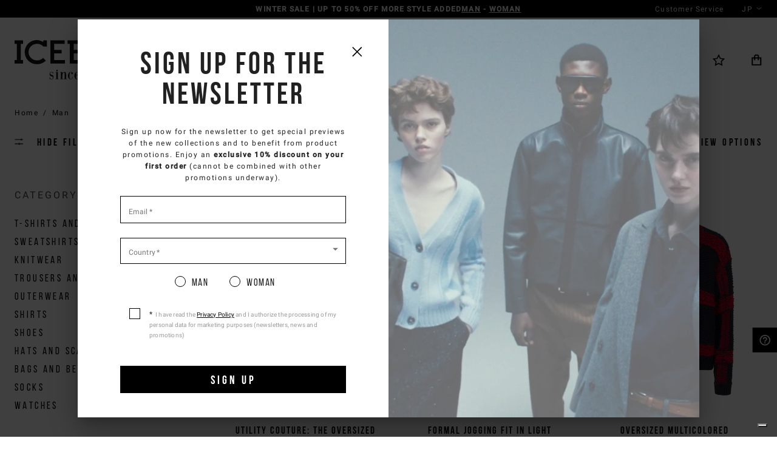

--- FILE ---
content_type: text/html; charset=utf-8
request_url: https://www.iceberg.com/jp/man.html
body_size: 74793
content:

    <!DOCTYPE html>
    <html lang="en" data-platform="refilo">
		<head>
            <title data-react-helmet="true">Men Apparel, Sportswear and Accessories | ICEBERG</title>
            <meta data-react-helmet="true" property="og:url" content="/jp/man.html"/><meta data-react-helmet="true" property="og:title" content="Men Apparel, Sportswear and Accessories | ICEBERG"/><meta data-react-helmet="true" property="og:description" content="Discover ICEBERG men’s apparel: premium sportswear, stylish clothing, and signature accessories. Shop online the latest men’s fashion now."/><meta data-react-helmet="true" name="description" content="Discover ICEBERG men’s apparel: premium sportswear, stylish clothing, and signature accessories. Shop online the latest men’s fashion now."/><meta data-react-helmet="true" name="robots" content="index,follow"/>
			<link data-react-helmet="true" rel="canonical" href="https://www.iceberg.com/jp/man.html"/><link data-react-helmet="true" rel="next" href="/jp/man.html?page=2"/><link data-react-helmet="true" rel="alternate" href="https://www.iceberg.com/it/uomo.html" hreflang="it-IT"/><link data-react-helmet="true" rel="alternate" href="https://www.iceberg.com/bx/man.html" hreflang="en"/><link data-react-helmet="true" rel="alternate" href="https://www.iceberg.com/cn/man.html" hreflang="en-CN"/><link data-react-helmet="true" rel="alternate" href="https://www.iceberg.com/es/man.html" hreflang="en-ES"/><link data-react-helmet="true" rel="alternate" href="https://www.iceberg.com/eu/man.html" hreflang="en"/><link data-react-helmet="true" rel="alternate" href="https://www.iceberg.com/fr/man.html" hreflang="en-FR"/><link data-react-helmet="true" rel="alternate" href="https://www.iceberg.com/jp/man.html" hreflang="en-JP"/><link data-react-helmet="true" rel="alternate" href="https://www.iceberg.com/roe/man.html" hreflang="en"/><link data-react-helmet="true" rel="alternate" href="https://www.iceberg.com/row/man.html" hreflang="en"/><link data-react-helmet="true" rel="alternate" href="https://www.iceberg.com/ru/man.html" hreflang="en-RU"/><link data-react-helmet="true" rel="alternate" href="https://www.iceberg.com/uk/man.html" hreflang="en-GB"/><link data-react-helmet="true" rel="alternate" href="https://www.iceberg.com/us/man.html" hreflang="en-US"/><link data-react-helmet="true" rel="alternate" href="https://www.iceberg.com/de/herren.html" hreflang="de-DE"/>
			<script data-react-helmet="true" type="application/ld+json">{"@context":"https://schema.org","@type":"Organization","url":"https://www.iceberg.com/jp/","name":"Iceberg - Official Website","logo":null}</script><script data-react-helmet="true" type="application/ld+json">{"@context":"https://schema.org","@type":"BreadcrumbList","itemListElement":[{"@type":"ListItem","position":1,"name":"Home","item":"https://www.iceberg.com/jp/"},{"@type":"ListItem","position":2,"name":"Man","item":"https://www.iceberg.com/jp/man.html"}]}</script>
			<link data-chunk="main" rel="preload" as="script" href="https://cdn.iceberg.com.filoblu.com/static/version1762427237811/js/bundle/bundle.js">
<link data-chunk="pages-core-WrapperPage" rel="preload" as="script" href="https://cdn.iceberg.com.filoblu.com/static/version1762427237811/js/bundle/3468.bundle.js">
<link data-chunk="catalog-CategoryPage" rel="preload" as="script" href="https://cdn.iceberg.com.filoblu.com/static/version1762427237811/js/bundle/4238.bundle.js">
<link data-chunk="catalog-CategoryPage" rel="preload" as="script" href="https://cdn.iceberg.com.filoblu.com/static/version1762427237811/js/bundle/3033.bundle.js">
<link data-chunk="catalog-CategoryPage" rel="preload" as="script" href="https://cdn.iceberg.com.filoblu.com/static/version1762427237811/js/bundle/8584.bundle.js">
<link data-chunk="catalog-CategoryPage" rel="preload" as="script" href="https://cdn.iceberg.com.filoblu.com/static/version1762427237811/js/bundle/3960.bundle.js">
<link data-chunk="catalog-CategoryPage" rel="preload" as="script" href="https://cdn.iceberg.com.filoblu.com/static/version1762427237811/js/bundle/8767.bundle.js">
			
            <style id="jss-server-side">.MuiPaper-root { color: rgba(0, 0, 0, 0.87); transition: box-shadow 300ms cubic-bezier(0.4, 0, 0.2, 1) 0ms; background-color: #fff;}.MuiPaper-rounded { border-radius: 4px;}.MuiPaper-outlined { border: 1px solid rgba(0, 0, 0, 0.12);}.MuiPaper-elevation0 { box-shadow: none;}.MuiPaper-elevation1 { box-shadow: 0px 2px 1px -1px rgba(0,0,0,0.2),0px 1px 1px 0px rgba(0,0,0,0.14),0px 1px 3px 0px rgba(0,0,0,0.12);}.MuiPaper-elevation2 { box-shadow: 0px 3px 1px -2px rgba(0,0,0,0.2),0px 2px 2px 0px rgba(0,0,0,0.14),0px 1px 5px 0px rgba(0,0,0,0.12);}.MuiPaper-elevation3 { box-shadow: 0px 3px 3px -2px rgba(0,0,0,0.2),0px 3px 4px 0px rgba(0,0,0,0.14),0px 1px 8px 0px rgba(0,0,0,0.12);}.MuiPaper-elevation4 { box-shadow: 0px 2px 4px -1px rgba(0,0,0,0.2),0px 4px 5px 0px rgba(0,0,0,0.14),0px 1px 10px 0px rgba(0,0,0,0.12);}.MuiPaper-elevation5 { box-shadow: 0px 3px 5px -1px rgba(0,0,0,0.2),0px 5px 8px 0px rgba(0,0,0,0.14),0px 1px 14px 0px rgba(0,0,0,0.12);}.MuiPaper-elevation6 { box-shadow: 0px 3px 5px -1px rgba(0,0,0,0.2),0px 6px 10px 0px rgba(0,0,0,0.14),0px 1px 18px 0px rgba(0,0,0,0.12);}.MuiPaper-elevation7 { box-shadow: 0px 4px 5px -2px rgba(0,0,0,0.2),0px 7px 10px 1px rgba(0,0,0,0.14),0px 2px 16px 1px rgba(0,0,0,0.12);}.MuiPaper-elevation8 { box-shadow: 0px 5px 5px -3px rgba(0,0,0,0.2),0px 8px 10px 1px rgba(0,0,0,0.14),0px 3px 14px 2px rgba(0,0,0,0.12);}.MuiPaper-elevation9 { box-shadow: 0px 5px 6px -3px rgba(0,0,0,0.2),0px 9px 12px 1px rgba(0,0,0,0.14),0px 3px 16px 2px rgba(0,0,0,0.12);}.MuiPaper-elevation10 { box-shadow: 0px 6px 6px -3px rgba(0,0,0,0.2),0px 10px 14px 1px rgba(0,0,0,0.14),0px 4px 18px 3px rgba(0,0,0,0.12);}.MuiPaper-elevation11 { box-shadow: 0px 6px 7px -4px rgba(0,0,0,0.2),0px 11px 15px 1px rgba(0,0,0,0.14),0px 4px 20px 3px rgba(0,0,0,0.12);}.MuiPaper-elevation12 { box-shadow: 0px 7px 8px -4px rgba(0,0,0,0.2),0px 12px 17px 2px rgba(0,0,0,0.14),0px 5px 22px 4px rgba(0,0,0,0.12);}.MuiPaper-elevation13 { box-shadow: 0px 7px 8px -4px rgba(0,0,0,0.2),0px 13px 19px 2px rgba(0,0,0,0.14),0px 5px 24px 4px rgba(0,0,0,0.12);}.MuiPaper-elevation14 { box-shadow: 0px 7px 9px -4px rgba(0,0,0,0.2),0px 14px 21px 2px rgba(0,0,0,0.14),0px 5px 26px 4px rgba(0,0,0,0.12);}.MuiPaper-elevation15 { box-shadow: 0px 8px 9px -5px rgba(0,0,0,0.2),0px 15px 22px 2px rgba(0,0,0,0.14),0px 6px 28px 5px rgba(0,0,0,0.12);}.MuiPaper-elevation16 { box-shadow: 0px 8px 10px -5px rgba(0,0,0,0.2),0px 16px 24px 2px rgba(0,0,0,0.14),0px 6px 30px 5px rgba(0,0,0,0.12);}.MuiPaper-elevation17 { box-shadow: 0px 8px 11px -5px rgba(0,0,0,0.2),0px 17px 26px 2px rgba(0,0,0,0.14),0px 6px 32px 5px rgba(0,0,0,0.12);}.MuiPaper-elevation18 { box-shadow: 0px 9px 11px -5px rgba(0,0,0,0.2),0px 18px 28px 2px rgba(0,0,0,0.14),0px 7px 34px 6px rgba(0,0,0,0.12);}.MuiPaper-elevation19 { box-shadow: 0px 9px 12px -6px rgba(0,0,0,0.2),0px 19px 29px 2px rgba(0,0,0,0.14),0px 7px 36px 6px rgba(0,0,0,0.12);}.MuiPaper-elevation20 { box-shadow: 0px 10px 13px -6px rgba(0,0,0,0.2),0px 20px 31px 3px rgba(0,0,0,0.14),0px 8px 38px 7px rgba(0,0,0,0.12);}.MuiPaper-elevation21 { box-shadow: 0px 10px 13px -6px rgba(0,0,0,0.2),0px 21px 33px 3px rgba(0,0,0,0.14),0px 8px 40px 7px rgba(0,0,0,0.12);}.MuiPaper-elevation22 { box-shadow: 0px 10px 14px -6px rgba(0,0,0,0.2),0px 22px 35px 3px rgba(0,0,0,0.14),0px 8px 42px 7px rgba(0,0,0,0.12);}.MuiPaper-elevation23 { box-shadow: 0px 11px 14px -7px rgba(0,0,0,0.2),0px 23px 36px 3px rgba(0,0,0,0.14),0px 9px 44px 8px rgba(0,0,0,0.12);}.MuiPaper-elevation24 { box-shadow: 0px 11px 15px -7px rgba(0,0,0,0.2),0px 24px 38px 3px rgba(0,0,0,0.14),0px 9px 46px 8px rgba(0,0,0,0.12);}.MuiAppBar-root { width: 100%; display: flex; z-index: 1100; box-sizing: border-box; flex-shrink: 0; flex-direction: column;}.MuiAppBar-positionFixed { top: 0; left: auto; right: 0; position: fixed;}@media print { .MuiAppBar-positionFixed { position: absolute; }} .MuiAppBar-positionAbsolute { top: 0; left: auto; right: 0; position: absolute; } .MuiAppBar-positionSticky { top: 0; left: auto; right: 0; position: sticky; } .MuiAppBar-positionStatic { position: static; } .MuiAppBar-positionRelative { position: relative; } .MuiAppBar-colorDefault { color: rgba(0, 0, 0, 0.87); background-color: #f5f5f5; } .MuiAppBar-colorPrimary { color: #000000; background-color: #FFFFFF; } .MuiAppBar-colorSecondary { color: #9D9D9D; background-color: #C4AA84; } .MuiAppBar-colorInherit { color: inherit; } .MuiAppBar-colorTransparent { color: inherit; background-color: transparent; } .MuiBadge-root { display: inline-flex; position: relative; flex-shrink: 0; vertical-align: middle; } .MuiBadge-badge { height: 20px; display: flex; padding: 0 6px; z-index: 1; position: absolute; flex-wrap: wrap; font-size: 1.0285714285714285rem; min-width: 20px; box-sizing: border-box; transition: transform 225ms cubic-bezier(0.4, 0, 0.2, 1) 0ms; align-items: center; font-family: "Roboto", "Helvetica", "Arial", sans-serif; font-weight: 500; line-height: 1; align-content: center; border-radius: 10px; flex-direction: row; justify-content: center; } .MuiBadge-colorPrimary { color: #000000; background-color: #FFFFFF; } .MuiBadge-colorSecondary { color: #000; background-color: #C4AA84; } .MuiBadge-colorError { color: #fff; background-color: #C01111; } .MuiBadge-dot { height: 8px; padding: 0; min-width: 8px; border-radius: 4px; } .MuiBadge-anchorOriginTopRightRectangle { top: 0; right: 0; transform: scale(1) translate(50%, -50%); transform-origin: 100% 0%; } .MuiBadge-anchorOriginTopRightRectangle.MuiBadge-invisible { transform: scale(0) translate(50%, -50%); } .MuiBadge-anchorOriginBottomRightRectangle { right: 0; bottom: 0; transform: scale(1) translate(50%, 50%); transform-origin: 100% 100%; } .MuiBadge-anchorOriginBottomRightRectangle.MuiBadge-invisible { transform: scale(0) translate(50%, 50%); } .MuiBadge-anchorOriginTopLeftRectangle { top: 0; left: 0; transform: scale(1) translate(-50%, -50%); transform-origin: 0% 0%; } .MuiBadge-anchorOriginTopLeftRectangle.MuiBadge-invisible { transform: scale(0) translate(-50%, -50%); } .MuiBadge-anchorOriginBottomLeftRectangle { left: 0; bottom: 0; transform: scale(1) translate(-50%, 50%); transform-origin: 0% 100%; } .MuiBadge-anchorOriginBottomLeftRectangle.MuiBadge-invisible { transform: scale(0) translate(-50%, 50%); } .MuiBadge-anchorOriginTopRightCircle { top: 14%; right: 14%; transform: scale(1) translate(50%, -50%); transform-origin: 100% 0%; } .MuiBadge-anchorOriginTopRightCircle.MuiBadge-invisible { transform: scale(0) translate(50%, -50%); } .MuiBadge-anchorOriginBottomRightCircle { right: 14%; bottom: 14%; transform: scale(1) translate(50%, 50%); transform-origin: 100% 100%; } .MuiBadge-anchorOriginBottomRightCircle.MuiBadge-invisible { transform: scale(0) translate(50%, 50%); } .MuiBadge-anchorOriginTopLeftCircle { top: 14%; left: 14%; transform: scale(1) translate(-50%, -50%); transform-origin: 0% 0%; } .MuiBadge-anchorOriginTopLeftCircle.MuiBadge-invisible { transform: scale(0) translate(-50%, -50%); } .MuiBadge-anchorOriginBottomLeftCircle { left: 14%; bottom: 14%; transform: scale(1) translate(-50%, 50%); transform-origin: 0% 100%; } .MuiBadge-anchorOriginBottomLeftCircle.MuiBadge-invisible { transform: scale(0) translate(-50%, 50%); } .MuiBadge-invisible { transition: transform 195ms cubic-bezier(0.4, 0, 0.2, 1) 0ms; } .MuiButtonBase-root { color: inherit; border: 0; cursor: pointer; margin: 0; display: inline-flex; outline: 0; padding: 0; position: relative; align-items: center; user-select: none; border-radius: 0; vertical-align: middle; -moz-appearance: none; justify-content: center; text-decoration: none; background-color: transparent; -webkit-appearance: none; -webkit-tap-highlight-color: transparent; } .MuiButtonBase-root::-moz-focus-inner { border-style: none; } .MuiButtonBase-root.Mui-disabled { cursor: default; pointer-events: none; }@media print { .MuiButtonBase-root { color-adjust: exact; }} .MuiButton-root { color: rgba(0, 0, 0, 0.87); padding: 6px 16px; font-size: 14px; min-width: 64px; box-sizing: border-box; transition: background-color 250ms cubic-bezier(0.4, 0, 0.2, 1) 0ms,box-shadow 250ms cubic-bezier(0.4, 0, 0.2, 1) 0ms,border 250ms cubic-bezier(0.4, 0, 0.2, 1) 0ms; font-family: Bebas Neue Bold; font-weight: 500; line-height: 1; border-radius: 0; letter-spacing: 4px; text-transform: uppercase; } .MuiButton-root:hover { text-decoration: none; background-color: rgba(0, 0, 0, 0.04); } .MuiButton-root.Mui-disabled { color: rgba(0, 0, 0, 0.26); }@media (min-width:960px) { .MuiButton-root { font-size: 20px; }}@media (hover: none) { .MuiButton-root:hover { background-color: transparent; }} .MuiButton-root:hover.Mui-disabled { background-color: transparent; } .MuiButton-label { width: 100%; display: inherit; align-items: inherit; justify-content: inherit; } .MuiButton-text { display: inline-block; padding: 6px 8px; font-size: 12px; box-sizing: border-box; font-family: Roboto; padding-left: 0; border-bottom: 1px solid; padding-right: 0; letter-spacing: 1.5px; text-transform: capitalize; } .MuiButton-text .MuiTouchRipple-root { display: none; } .MuiButton-text:after { left: 50%; width: 0%; bottom: 0; height: 1px; content: ''; display: block; position: absolute; transform: translateX(-50%); transition: width .2s ease-out; background-color: black; } .MuiButton-text[href]:hover:after { width: 100%; } .MuiButton-textPrimary { color: #000; } .MuiButton-textPrimary:hover { background-color: rgba(255, 255, 255, 0.04); }@media (hover: none) { .MuiButton-textPrimary:hover { background-color: transparent; }} .MuiButton-textSecondary { color: #fff; } .MuiButton-textSecondary:hover { background-color: rgba(196, 170, 132, 0.04); }@media (hover: none) { .MuiButton-textSecondary:hover { background-color: transparent; }} .MuiButton-outlined { border: 0 none; padding: 10px; } .MuiButton-outlined.Mui-disabled { border: 1px solid rgba(0, 0, 0, 0.12); } .MuiButton-outlined:hover { text-decoration: none; } .MuiButton-outlinedPrimary { color: #000; border: 0 none; } .MuiButton-outlinedPrimary:hover { border: 0 none; background-color: transparent; }@media (hover: none) { .MuiButton-outlinedPrimary:hover { background-color: transparent; }} .MuiButton-outlinedSecondary { color: #000; border: 1px solid #000; background-color: #FFF; } .MuiButton-outlinedSecondary:hover { color: #FFF; border: 1px solid #000; background-color: #000 !important; } .MuiButton-outlinedSecondary.Mui-disabled { border: 1px solid rgba(0, 0, 0, 0.26); }@media (min-width:960px) { .MuiButton-outlinedSecondary { min-width: 183px; }}@media (hover: none) { .MuiButton-outlinedSecondary:hover { background-color: transparent; }} .MuiButton-contained { color: rgba(0, 0, 0, 0.87); width: 100%; padding: 14px; font-size: 16px; min-width: 147px; box-shadow: none; transition: all 0.2s ease-out; background-color: #e0e0e0; } .MuiButton-contained:hover { box-shadow: none; text-decoration: none; background-color: #d5d5d5; } .MuiButton-contained.Mui-focusVisible { box-shadow: 0px 3px 5px -1px rgba(0,0,0,0.2),0px 6px 10px 0px rgba(0,0,0,0.14),0px 1px 18px 0px rgba(0,0,0,0.12); } .MuiButton-contained:active { box-shadow: 0px 5px 5px -3px rgba(0,0,0,0.2),0px 8px 10px 1px rgba(0,0,0,0.14),0px 3px 14px 2px rgba(0,0,0,0.12); } .MuiButton-contained.Mui-disabled { color: rgba(0, 0, 0, 0.26); box-shadow: none; background-color: rgba(0, 0, 0, 0.12); }@media (min-width:960px) { .MuiButton-contained { width: unset; font-size: 20px; min-width: 295px; }}@media (hover: none) { .MuiButton-contained:hover { box-shadow: 0px 3px 1px -2px rgba(0,0,0,0.2),0px 2px 2px 0px rgba(0,0,0,0.14),0px 1px 5px 0px rgba(0,0,0,0.12); background-color: #e0e0e0; }} .MuiButton-contained:hover.Mui-disabled { background-color: rgba(0, 0, 0, 0.12); } .MuiButton-containedPrimary { color: #FFF; border: none; background-color: #000; } .MuiButton-containedPrimary:hover { color: #FFF; background-color: #333 !important; }@media (hover: none) { .MuiButton-containedPrimary:hover { background-color: #FFFFFF; }} .MuiButton-containedSecondary { color: #000; background-color: #FFF; } .MuiButton-containedSecondary:hover { color: #000; background-color: #f0f0f0 !important; }@media (hover: none) { .MuiButton-containedSecondary:hover { background-color: #C4AA84; }} .MuiButton-disableElevation { box-shadow: none; } .MuiButton-disableElevation:hover { box-shadow: none; } .MuiButton-disableElevation.Mui-focusVisible { box-shadow: none; } .MuiButton-disableElevation:active { box-shadow: none; } .MuiButton-disableElevation.Mui-disabled { box-shadow: none; } .MuiButton-colorInherit { color: inherit; border-color: currentColor; } .MuiButton-textSizeSmall { padding: 4px 5px; font-size: 1.1142857142857143rem; } .MuiButton-textSizeLarge { padding: 8px 11px; font-size: 1.2857142857142856rem; } .MuiButton-outlinedSizeSmall { padding: 3px 9px; font-size: 1.1142857142857143rem; } .MuiButton-outlinedSizeLarge { padding: 7px 21px; font-size: 1.2857142857142856rem; } .MuiButton-containedSizeSmall { padding: 4px 10px; font-size: 1.1142857142857143rem; } .MuiButton-containedSizeLarge { padding: 8px 22px; font-size: 1.2857142857142856rem; } .MuiButton-fullWidth { width: 100%; } .MuiButton-startIcon { display: inherit; margin-left: -4px; margin-right: 8px; } .MuiButton-startIcon.MuiButton-iconSizeSmall { margin-left: -2px; } .MuiButton-endIcon { display: inherit; margin-left: 8px; margin-right: -4px; } .MuiButton-endIcon.MuiButton-iconSizeSmall { margin-right: -2px; } .MuiButton-iconSizeSmall > *:first-child { font-size: 18px; } .MuiButton-iconSizeMedium > *:first-child { font-size: 20px; } .MuiButton-iconSizeLarge > *:first-child { font-size: 22px; } .MuiCircularProgress-root { display: inline-block; } .MuiCircularProgress-static { transition: transform 300ms cubic-bezier(0.4, 0, 0.2, 1) 0ms; } .MuiCircularProgress-indeterminate { animation: MuiCircularProgress-keyframes-circular-rotate 1.4s linear infinite; } .MuiCircularProgress-determinate { transition: transform 300ms cubic-bezier(0.4, 0, 0.2, 1) 0ms; } .MuiCircularProgress-colorPrimary { color: #FFFFFF; } .MuiCircularProgress-colorSecondary { color: #C4AA84; } .MuiCircularProgress-svg { display: block; } .MuiCircularProgress-circle { stroke: currentColor; } .MuiCircularProgress-circleStatic { transition: stroke-dashoffset 300ms cubic-bezier(0.4, 0, 0.2, 1) 0ms; } .MuiCircularProgress-circleIndeterminate { animation: MuiCircularProgress-keyframes-circular-dash 1.4s ease-in-out infinite; stroke-dasharray: 80px, 200px; stroke-dashoffset: 0px; } .MuiCircularProgress-circleDeterminate { transition: stroke-dashoffset 300ms cubic-bezier(0.4, 0, 0.2, 1) 0ms; }@keyframes MuiCircularProgress-keyframes-circular-rotate { 0% { transform-origin: 50% 50%; } 100% { transform: rotate(360deg); }}@keyframes MuiCircularProgress-keyframes-circular-dash { 0% { stroke-dasharray: 1px, 200px; stroke-dashoffset: 0px; } 50% { stroke-dasharray: 100px, 200px; stroke-dashoffset: -15px; } 100% { stroke-dasharray: 100px, 200px; stroke-dashoffset: -125px; }} .MuiCircularProgress-circleDisableShrink { animation: none; } .MuiGrid-container { width: 100%; display: flex; flex-wrap: wrap; box-sizing: border-box; } .MuiGrid-item { margin: 0; box-sizing: border-box; } .MuiGrid-zeroMinWidth { min-width: 0; } .MuiGrid-direction-xs-column { flex-direction: column; } .MuiGrid-direction-xs-column-reverse { flex-direction: column-reverse; } .MuiGrid-direction-xs-row-reverse { flex-direction: row-reverse; } .MuiGrid-wrap-xs-nowrap { flex-wrap: nowrap; } .MuiGrid-wrap-xs-wrap-reverse { flex-wrap: wrap-reverse; } .MuiGrid-align-items-xs-center { align-items: center; } .MuiGrid-align-items-xs-flex-start { align-items: flex-start; } .MuiGrid-align-items-xs-flex-end { align-items: flex-end; } .MuiGrid-align-items-xs-baseline { align-items: baseline; } .MuiGrid-align-content-xs-center { align-content: center; } .MuiGrid-align-content-xs-flex-start { align-content: flex-start; } .MuiGrid-align-content-xs-flex-end { align-content: flex-end; } .MuiGrid-align-content-xs-space-between { align-content: space-between; } .MuiGrid-align-content-xs-space-around { align-content: space-around; } .MuiGrid-justify-xs-center { justify-content: center; } .MuiGrid-justify-xs-flex-end { justify-content: flex-end; } .MuiGrid-justify-xs-space-between { justify-content: space-between; } .MuiGrid-justify-xs-space-around { justify-content: space-around; } .MuiGrid-justify-xs-space-evenly { justify-content: space-evenly; } .MuiGrid-spacing-xs-1 { width: calc(100% + 8px); margin: -4px; } .MuiGrid-spacing-xs-1 > .MuiGrid-item { padding: 4px; } .MuiGrid-spacing-xs-2 { width: calc(100% + 16px); margin: -8px; } .MuiGrid-spacing-xs-2 > .MuiGrid-item { padding: 8px; } .MuiGrid-spacing-xs-3 { width: calc(100% + 24px); margin: -12px; } .MuiGrid-spacing-xs-3 > .MuiGrid-item { padding: 12px; } .MuiGrid-spacing-xs-4 { width: calc(100% + 32px); margin: -16px; } .MuiGrid-spacing-xs-4 > .MuiGrid-item { padding: 16px; } .MuiGrid-spacing-xs-5 { width: calc(100% + 40px); margin: -20px; } .MuiGrid-spacing-xs-5 > .MuiGrid-item { padding: 20px; } .MuiGrid-spacing-xs-6 { width: calc(100% + 48px); margin: -24px; } .MuiGrid-spacing-xs-6 > .MuiGrid-item { padding: 24px; } .MuiGrid-spacing-xs-7 { width: calc(100% + 56px); margin: -28px; } .MuiGrid-spacing-xs-7 > .MuiGrid-item { padding: 28px; } .MuiGrid-spacing-xs-8 { width: calc(100% + 64px); margin: -32px; } .MuiGrid-spacing-xs-8 > .MuiGrid-item { padding: 32px; } .MuiGrid-spacing-xs-9 { width: calc(100% + 72px); margin: -36px; } .MuiGrid-spacing-xs-9 > .MuiGrid-item { padding: 36px; } .MuiGrid-spacing-xs-10 { width: calc(100% + 80px); margin: -40px; } .MuiGrid-spacing-xs-10 > .MuiGrid-item { padding: 40px; } .MuiGrid-grid-xs-auto { flex-grow: 0; max-width: none; flex-basis: auto; } .MuiGrid-grid-xs-true { flex-grow: 1; max-width: 100%; flex-basis: 0; } .MuiGrid-grid-xs-1 { flex-grow: 0; max-width: 8.333333%; flex-basis: 8.333333%; } .MuiGrid-grid-xs-2 { flex-grow: 0; max-width: 16.666667%; flex-basis: 16.666667%; } .MuiGrid-grid-xs-3 { flex-grow: 0; max-width: 25%; flex-basis: 25%; } .MuiGrid-grid-xs-4 { flex-grow: 0; max-width: 33.333333%; flex-basis: 33.333333%; } .MuiGrid-grid-xs-5 { flex-grow: 0; max-width: 41.666667%; flex-basis: 41.666667%; } .MuiGrid-grid-xs-6 { flex-grow: 0; max-width: 50%; flex-basis: 50%; } .MuiGrid-grid-xs-7 { flex-grow: 0; max-width: 58.333333%; flex-basis: 58.333333%; } .MuiGrid-grid-xs-8 { flex-grow: 0; max-width: 66.666667%; flex-basis: 66.666667%; } .MuiGrid-grid-xs-9 { flex-grow: 0; max-width: 75%; flex-basis: 75%; } .MuiGrid-grid-xs-10 { flex-grow: 0; max-width: 83.333333%; flex-basis: 83.333333%; } .MuiGrid-grid-xs-11 { flex-grow: 0; max-width: 91.666667%; flex-basis: 91.666667%; } .MuiGrid-grid-xs-12 { flex-grow: 0; max-width: 100%; flex-basis: 100%; }@media (min-width:600px) { .MuiGrid-grid-sm-auto { flex-grow: 0; max-width: none; flex-basis: auto; } .MuiGrid-grid-sm-true { flex-grow: 1; max-width: 100%; flex-basis: 0; } .MuiGrid-grid-sm-1 { flex-grow: 0; max-width: 8.333333%; flex-basis: 8.333333%; } .MuiGrid-grid-sm-2 { flex-grow: 0; max-width: 16.666667%; flex-basis: 16.666667%; } .MuiGrid-grid-sm-3 { flex-grow: 0; max-width: 25%; flex-basis: 25%; } .MuiGrid-grid-sm-4 { flex-grow: 0; max-width: 33.333333%; flex-basis: 33.333333%; } .MuiGrid-grid-sm-5 { flex-grow: 0; max-width: 41.666667%; flex-basis: 41.666667%; } .MuiGrid-grid-sm-6 { flex-grow: 0; max-width: 50%; flex-basis: 50%; } .MuiGrid-grid-sm-7 { flex-grow: 0; max-width: 58.333333%; flex-basis: 58.333333%; } .MuiGrid-grid-sm-8 { flex-grow: 0; max-width: 66.666667%; flex-basis: 66.666667%; } .MuiGrid-grid-sm-9 { flex-grow: 0; max-width: 75%; flex-basis: 75%; } .MuiGrid-grid-sm-10 { flex-grow: 0; max-width: 83.333333%; flex-basis: 83.333333%; } .MuiGrid-grid-sm-11 { flex-grow: 0; max-width: 91.666667%; flex-basis: 91.666667%; } .MuiGrid-grid-sm-12 { flex-grow: 0; max-width: 100%; flex-basis: 100%; }}@media (min-width:960px) { .MuiGrid-grid-md-auto { flex-grow: 0; max-width: none; flex-basis: auto; } .MuiGrid-grid-md-true { flex-grow: 1; max-width: 100%; flex-basis: 0; } .MuiGrid-grid-md-1 { flex-grow: 0; max-width: 8.333333%; flex-basis: 8.333333%; } .MuiGrid-grid-md-2 { flex-grow: 0; max-width: 16.666667%; flex-basis: 16.666667%; } .MuiGrid-grid-md-3 { flex-grow: 0; max-width: 25%; flex-basis: 25%; } .MuiGrid-grid-md-4 { flex-grow: 0; max-width: 33.333333%; flex-basis: 33.333333%; } .MuiGrid-grid-md-5 { flex-grow: 0; max-width: 41.666667%; flex-basis: 41.666667%; } .MuiGrid-grid-md-6 { flex-grow: 0; max-width: 50%; flex-basis: 50%; } .MuiGrid-grid-md-7 { flex-grow: 0; max-width: 58.333333%; flex-basis: 58.333333%; } .MuiGrid-grid-md-8 { flex-grow: 0; max-width: 66.666667%; flex-basis: 66.666667%; } .MuiGrid-grid-md-9 { flex-grow: 0; max-width: 75%; flex-basis: 75%; } .MuiGrid-grid-md-10 { flex-grow: 0; max-width: 83.333333%; flex-basis: 83.333333%; } .MuiGrid-grid-md-11 { flex-grow: 0; max-width: 91.666667%; flex-basis: 91.666667%; } .MuiGrid-grid-md-12 { flex-grow: 0; max-width: 100%; flex-basis: 100%; }}@media (min-width:1024px) { .MuiGrid-grid-lg-auto { flex-grow: 0; max-width: none; flex-basis: auto; } .MuiGrid-grid-lg-true { flex-grow: 1; max-width: 100%; flex-basis: 0; } .MuiGrid-grid-lg-1 { flex-grow: 0; max-width: 8.333333%; flex-basis: 8.333333%; } .MuiGrid-grid-lg-2 { flex-grow: 0; max-width: 16.666667%; flex-basis: 16.666667%; } .MuiGrid-grid-lg-3 { flex-grow: 0; max-width: 25%; flex-basis: 25%; } .MuiGrid-grid-lg-4 { flex-grow: 0; max-width: 33.333333%; flex-basis: 33.333333%; } .MuiGrid-grid-lg-5 { flex-grow: 0; max-width: 41.666667%; flex-basis: 41.666667%; } .MuiGrid-grid-lg-6 { flex-grow: 0; max-width: 50%; flex-basis: 50%; } .MuiGrid-grid-lg-7 { flex-grow: 0; max-width: 58.333333%; flex-basis: 58.333333%; } .MuiGrid-grid-lg-8 { flex-grow: 0; max-width: 66.666667%; flex-basis: 66.666667%; } .MuiGrid-grid-lg-9 { flex-grow: 0; max-width: 75%; flex-basis: 75%; } .MuiGrid-grid-lg-10 { flex-grow: 0; max-width: 83.333333%; flex-basis: 83.333333%; } .MuiGrid-grid-lg-11 { flex-grow: 0; max-width: 91.666667%; flex-basis: 91.666667%; } .MuiGrid-grid-lg-12 { flex-grow: 0; max-width: 100%; flex-basis: 100%; }}@media (min-width:1920px) { .MuiGrid-grid-xl-auto { flex-grow: 0; max-width: none; flex-basis: auto; } .MuiGrid-grid-xl-true { flex-grow: 1; max-width: 100%; flex-basis: 0; } .MuiGrid-grid-xl-1 { flex-grow: 0; max-width: 8.333333%; flex-basis: 8.333333%; } .MuiGrid-grid-xl-2 { flex-grow: 0; max-width: 16.666667%; flex-basis: 16.666667%; } .MuiGrid-grid-xl-3 { flex-grow: 0; max-width: 25%; flex-basis: 25%; } .MuiGrid-grid-xl-4 { flex-grow: 0; max-width: 33.333333%; flex-basis: 33.333333%; } .MuiGrid-grid-xl-5 { flex-grow: 0; max-width: 41.666667%; flex-basis: 41.666667%; } .MuiGrid-grid-xl-6 { flex-grow: 0; max-width: 50%; flex-basis: 50%; } .MuiGrid-grid-xl-7 { flex-grow: 0; max-width: 58.333333%; flex-basis: 58.333333%; } .MuiGrid-grid-xl-8 { flex-grow: 0; max-width: 66.666667%; flex-basis: 66.666667%; } .MuiGrid-grid-xl-9 { flex-grow: 0; max-width: 75%; flex-basis: 75%; } .MuiGrid-grid-xl-10 { flex-grow: 0; max-width: 83.333333%; flex-basis: 83.333333%; } .MuiGrid-grid-xl-11 { flex-grow: 0; max-width: 91.666667%; flex-basis: 91.666667%; } .MuiGrid-grid-xl-12 { flex-grow: 0; max-width: 100%; flex-basis: 100%; }} .MuiIconButton-root { flex: 0 0 auto; color: #000; padding: 12px; overflow: visible; font-size: 2.057142857142857rem; text-align: center; transition: background-color 150ms cubic-bezier(0.4, 0, 0.2, 1) 0ms; border-radius: 50%; } .MuiIconButton-root:hover { background-color: transparent; } .MuiIconButton-root.Mui-disabled { color: rgba(0, 0, 0, 0.26); background-color: transparent; }@media (hover: none) { .MuiIconButton-root:hover { background-color: transparent; }} .MuiIconButton-edgeStart { margin-left: -12px; } .MuiIconButton-sizeSmall.MuiIconButton-edgeStart { margin-left: -3px; } .MuiIconButton-edgeEnd { margin-right: -12px; } .MuiIconButton-sizeSmall.MuiIconButton-edgeEnd { margin-right: -3px; } .MuiIconButton-colorInherit { color: inherit; } .MuiIconButton-colorPrimary { color: #000; } .MuiIconButton-colorPrimary:hover { background-color: rgba(255, 255, 255, 0.04); }@media (hover: none) { .MuiIconButton-colorPrimary:hover { background-color: transparent; }} .MuiIconButton-colorSecondary { color: #C4AA84; } .MuiIconButton-colorSecondary:hover { background-color: rgba(196, 170, 132, 0.04); }@media (hover: none) { .MuiIconButton-colorSecondary:hover { background-color: transparent; }} .MuiIconButton-sizeSmall { padding: 3px; font-size: 1.5428571428571427rem; } .MuiIconButton-label { width: 100%; display: flex; align-items: inherit; justify-content: inherit; } .MuiToolbar-root { display: flex; position: relative; align-items: center; } .MuiToolbar-gutters { padding-left: 16px; padding-right: 16px; }@media (min-width:600px) { .MuiToolbar-gutters { padding-left: 24px; padding-right: 24px; }} .MuiToolbar-regular { min-height: 56px; }@media (min-width:0px) and (orientation: landscape) { .MuiToolbar-regular { min-height: 48px; }}@media (min-width:600px) { .MuiToolbar-regular { min-height: 64px; }} .MuiToolbar-dense { min-height: 48px; } .MuiTypography-root { margin: 0; } .MuiTypography-body2 { font-size: 12px; font-family: "Roboto", "Helvetica", "Arial", sans-serif; font-weight: 400; line-height: 140%; letter-spacing: 1.5px; } .MuiTypography-body1 { font-size: 12px; font-family: "Roboto", "Helvetica", "Arial", sans-serif; font-weight: 400; line-height: 19px; letter-spacing: 1.5px; } .MuiTypography-caption { font-size: 1.0285714285714285rem; font-family: "Roboto", "Helvetica", "Arial", sans-serif; font-weight: 400; line-height: 1.66; letter-spacing: 0.03333em; } .MuiTypography-button { font-size: 1.2rem; font-family: "Roboto", "Helvetica", "Arial", sans-serif; font-weight: 500; line-height: 1.75; letter-spacing: 0.02857em; text-transform: uppercase; } .MuiTypography-h1 { font-size: 32px; text-align: center; font-family: Bebas Neue Bold; font-weight: 400; line-height: 32px; letter-spacing: 4px; }@media (min-width:960px) { .MuiTypography-h1 { font-size: 80px; text-align: left; line-height: 96px; }} .MuiTypography-h2 { font-size: 25px; text-align: center; font-family: Bebas Neue Bold; font-weight: 500; line-height: 1.2; letter-spacing: 4px; }@media (min-width:600px) { .MuiTypography-h2 { font-size: 50px; text-align: left; line-height: 50px; }} .MuiTypography-h3 { font-size: 20px; text-align: center; font-family: Bebas Neue Bold; font-weight: 500; line-height: 1.167; letter-spacing: 3px; }@media (min-width:600px) { .MuiTypography-h3 { font-size: 40px; text-align: left; }} .MuiTypography-h4 { font-size: 14px; text-align: center; font-family: Bebas Neue Bold; font-weight: 500; line-height: 1.235; letter-spacing: 3px; }@media (min-width:600px) { .MuiTypography-h4 { font-size: 27px; text-align: left; }} .MuiTypography-h5 { font-size: 12px; text-align: center; font-family: Bebas Neue Bold; font-weight: 500; line-height: 1.334; letter-spacing: 2px; }@media (min-width:600px) { .MuiTypography-h5 { font-size: 17px; text-align: left; }} .MuiTypography-h6 { font-size: 12px; text-align: center; font-family: Bebas Neue Bold; font-weight: 500; line-height: 1.6; letter-spacing: 2px; }@media (min-width:600px) { .MuiTypography-h6 { font-size: 12px; text-align: left; }} .MuiTypography-subtitle1 { font-size: 14px; font-family: Bebas Neue Bold; font-weight: 400; line-height: normal; letter-spacing: 0.2em; }@media (min-width:600px) { .MuiTypography-subtitle1 { font-size: 17px; }} .MuiTypography-subtitle2 { font-size: 14px; font-family: Bebas Neue; font-weight: 500; line-height: normal; letter-spacing: 0.2em; }@media (min-width:600px) { .MuiTypography-subtitle2 { font-size: 17px; }} .MuiTypography-overline { font-size: 1.0285714285714285rem; font-family: "Roboto", "Helvetica", "Arial", sans-serif; font-weight: 400; line-height: 2.66; letter-spacing: 0.08333em; text-transform: uppercase; } .MuiTypography-srOnly { width: 1px; height: 1px; overflow: hidden; position: absolute; } .MuiTypography-alignLeft { text-align: left; } .MuiTypography-alignCenter { text-align: center; } .MuiTypography-alignRight { text-align: right; } .MuiTypography-alignJustify { text-align: justify; } .MuiTypography-noWrap { overflow: hidden; white-space: nowrap; text-overflow: ellipsis; } .MuiTypography-gutterBottom { margin-bottom: 0.35em; } .MuiTypography-paragraph { margin-bottom: 16px; } .MuiTypography-colorInherit { color: inherit; } .MuiTypography-colorPrimary { color: #000; } .MuiTypography-colorSecondary { color: #000; } .MuiTypography-colorTextPrimary { color: #000; } .MuiTypography-colorTextSecondary { color: #000; } .MuiTypography-colorError { color: #C01111; } .MuiTypography-displayInline { display: inline; } .MuiTypography-displayBlock { display: block; } .MuiSvgIcon-root { fill: currentColor; width: 1em; height: 1em; display: inline-block; font-size: 2.057142857142857rem; transition: fill 200ms cubic-bezier(0.4, 0, 0.2, 1) 0ms; flex-shrink: 0; user-select: none; } .MuiSvgIcon-colorPrimary { color: #000; } .MuiSvgIcon-colorSecondary { color: #C4AA84; } .MuiSvgIcon-colorAction { color: rgba(0, 0, 0, 0.54); } .MuiSvgIcon-colorError { color: #C01111; } .MuiSvgIcon-colorDisabled { color: rgba(0, 0, 0, 0.26); } .MuiSvgIcon-fontSizeInherit { font-size: inherit; } .MuiSvgIcon-fontSizeSmall { font-size: 1.7142857142857142rem; } .MuiSvgIcon-fontSizeLarge { font-size: 3rem; } .MuiList-root { margin: 0; padding: 0; position: relative; list-style: none; } .MuiList-padding { padding-top: 8px; padding-bottom: 8px; } .MuiList-subheader { padding-top: 0; } .MuiListItem-root { width: 100%; display: flex; position: relative; box-sizing: border-box; text-align: left; align-items: center; padding-top: 8px; padding-bottom: 8px; justify-content: flex-start; text-decoration: none; } .MuiListItem-root.Mui-focusVisible { background-color: rgba(0, 0, 0, 0.08); } .MuiListItem-root.Mui-selected, .MuiListItem-root.Mui-selected:hover { background-color: rgba(0, 0, 0, 0.08); } .MuiListItem-root.Mui-disabled { opacity: 0.5; } .MuiListItem-container { position: relative; } .MuiListItem-dense { padding-top: 4px; padding-bottom: 4px; } .MuiListItem-alignItemsFlexStart { align-items: flex-start; } .MuiListItem-divider { border-bottom: 1px solid rgba(0, 0, 0, 0.12); background-clip: padding-box; } .MuiListItem-gutters { padding-left: 16px; padding-right: 16px; } .MuiListItem-button { transition: background-color 150ms cubic-bezier(0.4, 0, 0.2, 1) 0ms; } .MuiListItem-button:hover { text-decoration: none; background-color: rgba(0, 0, 0, 0.04); }@media (hover: none) { .MuiListItem-button:hover { background-color: transparent; }} .MuiListItem-secondaryAction { padding-right: 48px; } .MuiContainer-root { width: 100%; display: block; box-sizing: border-box; margin-left: auto; margin-right: auto; padding-left: 16px; padding-right: 16px; }@media (min-width:600px) { .MuiContainer-root { padding-left: 24px; padding-right: 24px; }} .MuiContainer-disableGutters { padding-left: 0; padding-right: 0; }@media (min-width:600px) { .MuiContainer-fixed { max-width: 600px; }}@media (min-width:960px) { .MuiContainer-fixed { max-width: 960px; }}@media (min-width:1024px) { .MuiContainer-fixed { max-width: 1024px; }}@media (min-width:1920px) { .MuiContainer-fixed { max-width: 1920px; }}@media (min-width:0px) { .MuiContainer-maxWidthXs { max-width: 444px; }}@media (min-width:600px) { .MuiContainer-maxWidthSm { max-width: 600px; }}@media (min-width:960px) { .MuiContainer-maxWidthMd { max-width: 960px; }}@media (min-width:1024px) { .MuiContainer-maxWidthLg { max-width: 1024px; }}@media (min-width:1920px) { .MuiContainer-maxWidthXl { max-width: 1920px; }} .MuiCollapse-container { height: 0; overflow: hidden; transition: height 300ms cubic-bezier(0.4, 0, 0.2, 1) 0ms; } .MuiCollapse-entered { height: auto; overflow: visible; } .MuiCollapse-hidden { visibility: hidden; } .MuiCollapse-wrapper { display: flex; } .MuiCollapse-wrapperInner { width: 100%; } .MuiAccordion-root { position: relative; transition: margin 150ms cubic-bezier(0.4, 0, 0.2, 1) 0ms; } .MuiAccordion-root:before { top: -1px; left: 0; right: 0; height: 1px; content: ""; opacity: 1; position: absolute; transition: opacity 150ms cubic-bezier(0.4, 0, 0.2, 1) 0ms,background-color 150ms cubic-bezier(0.4, 0, 0.2, 1) 0ms; background-color: rgba(0, 0, 0, 0.12); } .MuiAccordion-root.Mui-expanded { margin: 16px 0; } .MuiAccordion-root.Mui-disabled { background-color: rgba(0, 0, 0, 0.12); } .MuiAccordion-root.Mui-expanded + .MuiAccordion-root:before { display: none; } .MuiAccordion-root.Mui-expanded:first-child { margin-top: 0; } .MuiAccordion-root.Mui-expanded:last-child { margin-bottom: 0; } .MuiAccordion-root.Mui-expanded:before { opacity: 0; } .MuiAccordion-root:first-child:before { display: none; } .MuiAccordion-rounded { border-radius: 0; } .MuiAccordion-rounded:first-child { border-top-left-radius: 4px; border-top-right-radius: 4px; } .MuiAccordion-rounded:last-child { border-bottom-left-radius: 4px; border-bottom-right-radius: 4px; }@supports (-ms-ime-align: auto) { .MuiAccordion-rounded:last-child { border-bottom-left-radius: 0; border-bottom-right-radius: 0; }} .MuiAccordionDetails-root { display: flex; padding: 8px 16px 16px; } .MuiAccordionSummary-root { display: flex; padding: 0px 16px; min-height: 48px; transition: min-height 150ms cubic-bezier(0.4, 0, 0.2, 1) 0ms,background-color 150ms cubic-bezier(0.4, 0, 0.2, 1) 0ms; } .MuiAccordionSummary-root:hover:not(.Mui-disabled) { cursor: pointer; } .MuiAccordionSummary-root.Mui-expanded { min-height: 64px; } .MuiAccordionSummary-root.Mui-focused { background-color: rgba(0, 0, 0, 0.12); } .MuiAccordionSummary-root.Mui-disabled { opacity: 0.38; } .MuiAccordionSummary-content { margin: 12px 0; display: flex; flex-grow: 1; transition: margin 150ms cubic-bezier(0.4, 0, 0.2, 1) 0ms; } .MuiAccordionSummary-content.Mui-expanded { margin: 20px 0; } .MuiAccordionSummary-expandIcon { transform: rotate(0deg); transition: transform 150ms cubic-bezier(0.4, 0, 0.2, 1) 0ms; } .MuiAccordionSummary-expandIcon:hover { background-color: transparent; } .MuiAccordionSummary-expandIcon.Mui-expanded { transform: rotate(180deg); } .MuiBreadcrumbs-ol { margin: 0; display: flex; padding: 0; flex-wrap: wrap; list-style: none; align-items: center; } .MuiBreadcrumbs-separator { display: flex; margin-left: 8px; user-select: none; margin-right: 8px; } .jss100 { padding: 9px; } .jss103 { top: 0; left: 0; width: 100%; cursor: inherit; height: 100%; margin: 0; opacity: 0; padding: 0; z-index: 1; position: absolute; } .MuiCheckbox-root { color: #000; width: 18px; border: 1px solid #000; height: 18px; padding: 0; position: relative; margin-right: 15px; border-radius: 0; } .MuiCheckbox-root .MuiIconButton-label { top: 0; left: 0; right: 0; bottom: 0; display: block; opacity: 0; position: absolute; } .MuiCheckbox-root svg { display: none; } .MuiCheckbox-root .MuiIconButton-label:after { width: 10px; border: 1px solid #000; height: 10px; content: ''; display: block; margin-top: 3px; margin-left: 3px; background-color: #000; } .MuiCheckbox-root.Mui-checked .MuiIconButton-label { opacity: 1; } .MuiCheckbox-colorPrimary.Mui-checked { color: #FFFFFF; } .MuiCheckbox-colorPrimary.Mui-disabled { color: rgba(0, 0, 0, 0.26); } .MuiCheckbox-colorPrimary.Mui-checked:hover { background-color: rgba(255, 255, 255, 0.04); }@media (hover: none) { .MuiCheckbox-colorPrimary.Mui-checked:hover { background-color: transparent; }} .MuiCheckbox-colorSecondary.Mui-checked { color: #C4AA84; } .MuiCheckbox-colorSecondary.Mui-disabled { color: rgba(0, 0, 0, 0.26); } .MuiCheckbox-colorSecondary.Mui-checked:hover { background-color: rgba(196, 170, 132, 0.04); }@media (hover: none) { .MuiCheckbox-colorSecondary.Mui-checked:hover { background-color: transparent; }}html { box-sizing: border-box; -webkit-font-smoothing: antialiased; -moz-osx-font-smoothing: grayscale;}*, *::before, *::after { box-sizing: inherit;}strong, b { font-weight: 700;}body { color: #000; margin: 0; font-size: 1.2rem; font-family: "Roboto", "Helvetica", "Arial", sans-serif; font-weight: 400; line-height: 1.43; letter-spacing: 0.01071em; background-color: #fff;}@media print { body { background-color: #fff; }}body::backdrop { background-color: #fff;}@font-face { font-family: Bebas Neue; font-style: normal; font-display: swap; font-weight: 400; src: local('BebasNeue'), url("https://use.typekit.net/af/c54646/00000000000000007735c070/30/l?primer=7cdcb44be4a7db8877ffa5c0007b8dd865b3bbc383831fe2ea177f62257a9191&fvd=n4&v=3") format("woff2"),url("https://use.typekit.net/af/c54646/00000000000000007735c070/30/d?primer=7cdcb44be4a7db8877ffa5c0007b8dd865b3bbc383831fe2ea177f62257a9191&fvd=n4&v=3") format("woff"),url("https://use.typekit.net/af/c54646/00000000000000007735c070/30/a?primer=7cdcb44be4a7db8877ffa5c0007b8dd865b3bbc383831fe2ea177f62257a9191&fvd=n4&v=3") format("opentype"); font-display:auto;font-style:normal;font-weight:400; ;}@font-face { font-family: Bebas Neue Bold; font-style: normal; font-display: swap; font-weight: 400; src: local('BebasNeue'), url("https://use.typekit.net/af/c639c3/00000000000000007735c080/30/l?primer=7cdcb44be4a7db8877ffa5c0007b8dd865b3bbc383831fe2ea177f62257a9191&fvd=n7&v=3") format("woff2"),url("https://use.typekit.net/af/c639c3/00000000000000007735c080/30/d?primer=7cdcb44be4a7db8877ffa5c0007b8dd865b3bbc383831fe2ea177f62257a9191&fvd=n7&v=3") format("woff"),url("https://use.typekit.net/af/c639c3/00000000000000007735c080/30/a?primer=7cdcb44be4a7db8877ffa5c0007b8dd865b3bbc383831fe2ea177f62257a9191&fvd=n7&v=3") format("opentype"); font-display:auto;font-style:normal;font-weight:700; ;}@media print { .MuiDialog-root { position: absolute !important; }} .MuiDialog-scrollPaper { display: flex; align-items: center; justify-content: center; } .MuiDialog-scrollBody { overflow-x: hidden; overflow-y: auto; text-align: center; } .MuiDialog-scrollBody:after { width: 0; height: 100%; content: ""; display: inline-block; vertical-align: middle; } .MuiDialog-container { height: 100%; outline: 0; }@media print { .MuiDialog-container { height: auto; }} .MuiDialog-paper { margin: 32px; position: relative; overflow-y: auto; }@media print { .MuiDialog-paper { box-shadow: none; overflow-y: visible; }} .MuiDialog-paperScrollPaper { display: flex; max-height: calc(100% - 64px); flex-direction: column; } .MuiDialog-paperScrollBody { display: inline-block; text-align: left; vertical-align: middle; } .MuiDialog-paperWidthFalse { max-width: calc(100% - 64px); } .MuiDialog-paperWidthXs { max-width: 444px; }@media (max-width:507.95px) { .MuiDialog-paperWidthXs.MuiDialog-paperScrollBody { max-width: calc(100% - 64px); }} .MuiDialog-paperWidthSm { max-width: 600px; }@media (max-width:663.95px) { .MuiDialog-paperWidthSm.MuiDialog-paperScrollBody { max-width: calc(100% - 64px); }} .MuiDialog-paperWidthMd { max-width: 960px; }@media (max-width:1023.95px) { .MuiDialog-paperWidthMd.MuiDialog-paperScrollBody { max-width: calc(100% - 64px); }} .MuiDialog-paperWidthLg { max-width: 1024px; }@media (max-width:1087.95px) { .MuiDialog-paperWidthLg.MuiDialog-paperScrollBody { max-width: calc(100% - 64px); }} .MuiDialog-paperWidthXl { max-width: 1920px; }@media (max-width:1983.95px) { .MuiDialog-paperWidthXl.MuiDialog-paperScrollBody { max-width: calc(100% - 64px); }} .MuiDialog-paperFullWidth { width: calc(100% - 64px); } .MuiDialog-paperFullScreen { width: 100%; height: 100%; margin: 0; max-width: 100%; max-height: none; border-radius: 0; } .MuiDialog-paperFullScreen.MuiDialog-paperScrollBody { margin: 0; max-width: 100%; } .MuiDrawer-docked { flex: 0 0 auto; } .MuiDrawer-paper { top: 0; flex: 1 0 auto; height: 100%; display: flex; outline: 0; z-index: 1200; position: fixed; overflow-y: auto; flex-direction: column; -webkit-overflow-scrolling: touch; } .MuiDrawer-paperAnchorLeft { left: 0; right: auto; } .MuiDrawer-paperAnchorRight { left: auto; right: 0; } .MuiDrawer-paperAnchorTop { top: 0; left: 0; right: 0; bottom: auto; height: auto; max-height: 100%; } .MuiDrawer-paperAnchorBottom { top: auto; left: 0; right: 0; bottom: 0; height: auto; max-height: 100%; } .MuiDrawer-paperAnchorDockedLeft { border-right: 1px solid rgba(0, 0, 0, 0.12); } .MuiDrawer-paperAnchorDockedTop { border-bottom: 1px solid rgba(0, 0, 0, 0.12); } .MuiDrawer-paperAnchorDockedRight { border-left: 1px solid rgba(0, 0, 0, 0.12); } .MuiDrawer-paperAnchorDockedBottom { border-top: 1px solid rgba(0, 0, 0, 0.12); } .MuiFab-root { color: rgba(0, 0, 0, 0.87); width: 56px; height: 56px; padding: 0; font-size: 1.2rem; min-width: 0; box-shadow: 0px 3px 5px -1px rgba(0,0,0,0.2),0px 6px 10px 0px rgba(0,0,0,0.14),0px 1px 18px 0px rgba(0,0,0,0.12); box-sizing: border-box; min-height: 36px; transition: background-color 250ms cubic-bezier(0.4, 0, 0.2, 1) 0ms,box-shadow 250ms cubic-bezier(0.4, 0, 0.2, 1) 0ms,border 250ms cubic-bezier(0.4, 0, 0.2, 1) 0ms; font-family: "Roboto", "Helvetica", "Arial", sans-serif; font-weight: 500; line-height: 1.75; border-radius: 50%; letter-spacing: 0.02857em; text-transform: uppercase; background-color: #e0e0e0; } .MuiFab-root:active { box-shadow: 0px 7px 8px -4px rgba(0,0,0,0.2),0px 12px 17px 2px rgba(0,0,0,0.14),0px 5px 22px 4px rgba(0,0,0,0.12); } .MuiFab-root:hover { text-decoration: none; background-color: #d5d5d5; } .MuiFab-root.Mui-focusVisible { box-shadow: 0px 3px 5px -1px rgba(0,0,0,0.2),0px 6px 10px 0px rgba(0,0,0,0.14),0px 1px 18px 0px rgba(0,0,0,0.12); } .MuiFab-root.Mui-disabled { color: rgba(0, 0, 0, 0.26); box-shadow: none; background-color: rgba(0, 0, 0, 0.12); }@media (hover: none) { .MuiFab-root:hover { background-color: #e0e0e0; }} .MuiFab-root:hover.Mui-disabled { background-color: rgba(0, 0, 0, 0.12); } .MuiFab-label { width: 100%; display: inherit; align-items: inherit; justify-content: inherit; } .MuiFab-primary { color: #000000; background-color: #FFFFFF; } .MuiFab-primary:hover { background-color: #000000; }@media (hover: none) { .MuiFab-primary:hover { background-color: #FFFFFF; }} .MuiFab-secondary { color: #9D9D9D; background-color: #C4AA84; } .MuiFab-secondary:hover { background-color: #000000; }@media (hover: none) { .MuiFab-secondary:hover { background-color: #C4AA84; }} .MuiFab-extended { width: auto; height: 48px; padding: 0 16px; min-width: 48px; min-height: auto; border-radius: 24px; } .MuiFab-extended.MuiFab-sizeSmall { width: auto; height: 34px; padding: 0 8px; min-width: 34px; border-radius: 17px; } .MuiFab-extended.MuiFab-sizeMedium { width: auto; height: 40px; padding: 0 16px; min-width: 40px; border-radius: 20px; } .MuiFab-colorInherit { color: inherit; } .MuiFab-sizeSmall { width: 40px; height: 40px; } .MuiFab-sizeMedium { width: 48px; height: 48px; }@keyframes mui-auto-fill {}@keyframes mui-auto-fill-cancel {} .MuiInputBase-root { color: rgba(0, 0, 0, 0.87); cursor: text; display: inline-flex; position: relative; font-size: 1.3714285714285714rem; box-sizing: border-box; align-items: center; font-family: "Roboto", "Helvetica", "Arial", sans-serif; font-weight: 400; line-height: 1.1876em; letter-spacing: 0.00938em; } .MuiInputBase-root.Mui-disabled { color: rgba(0, 0, 0, 0.38); cursor: default; } .MuiInputBase-multiline { padding: 6px 0 7px; } .MuiInputBase-multiline.MuiInputBase-marginDense { padding-top: 3px; } .MuiInputBase-fullWidth { width: 100%; } .MuiInputBase-input { font: inherit; color: currentColor; width: 100%; border: 0; height: 1.1876em; margin: 0; display: block; padding: 6px 0 7px; min-width: 0; background: none; box-sizing: content-box; animation-name: mui-auto-fill-cancel; letter-spacing: inherit; animation-duration: 10ms; -webkit-tap-highlight-color: transparent; } .MuiInputBase-input::-webkit-input-placeholder { color: currentColor; opacity: 0.42; transition: opacity 200ms cubic-bezier(0.4, 0, 0.2, 1) 0ms; } .MuiInputBase-input::-moz-placeholder { color: currentColor; opacity: 0.42; transition: opacity 200ms cubic-bezier(0.4, 0, 0.2, 1) 0ms; } .MuiInputBase-input:-ms-input-placeholder { color: currentColor; opacity: 0.42; transition: opacity 200ms cubic-bezier(0.4, 0, 0.2, 1) 0ms; } .MuiInputBase-input::-ms-input-placeholder { color: currentColor; opacity: 0.42; transition: opacity 200ms cubic-bezier(0.4, 0, 0.2, 1) 0ms; } .MuiInputBase-input:focus { outline: 0; } .MuiInputBase-input:invalid { box-shadow: none; } .MuiInputBase-input::-webkit-search-decoration { -webkit-appearance: none; } .MuiInputBase-input.Mui-disabled { opacity: 1; } .MuiInputBase-input:-webkit-autofill { animation-name: mui-auto-fill; animation-duration: 5000s; } label[data-shrink=false] + .MuiInputBase-formControl .MuiInputBase-input::-webkit-input-placeholder { opacity: 0 !important; } label[data-shrink=false] + .MuiInputBase-formControl .MuiInputBase-input::-moz-placeholder { opacity: 0 !important; } label[data-shrink=false] + .MuiInputBase-formControl .MuiInputBase-input:-ms-input-placeholder { opacity: 0 !important; } label[data-shrink=false] + .MuiInputBase-formControl .MuiInputBase-input::-ms-input-placeholder { opacity: 0 !important; } label[data-shrink=false] + .MuiInputBase-formControl .MuiInputBase-input:focus::-webkit-input-placeholder { opacity: 0.42; } label[data-shrink=false] + .MuiInputBase-formControl .MuiInputBase-input:focus::-moz-placeholder { opacity: 0.42; } label[data-shrink=false] + .MuiInputBase-formControl .MuiInputBase-input:focus:-ms-input-placeholder { opacity: 0.42; } label[data-shrink=false] + .MuiInputBase-formControl .MuiInputBase-input:focus::-ms-input-placeholder { opacity: 0.42; } .MuiInputBase-inputMarginDense { padding-top: 3px; } .MuiInputBase-inputMultiline { height: auto; resize: none; padding: 0; } .MuiInputBase-inputTypeSearch { -moz-appearance: textfield; -webkit-appearance: textfield; } .MuiFormControl-root { border: 0; margin: 0; display: inline-flex; padding: 0; position: relative; min-width: 0; flex-direction: column; vertical-align: top; } .MuiFormControl-marginNormal { margin-top: 16px; margin-bottom: 8px; } .MuiFormControl-marginDense { margin-top: 8px; margin-bottom: 4px; } .MuiFormControl-fullWidth { width: 100%; } .MuiFormControlLabel-root { cursor: pointer; display: inline-flex; align-items: center; margin-left: -11px; margin-right: 16px; vertical-align: middle; -webkit-tap-highlight-color: transparent; } .MuiFormControlLabel-root.Mui-disabled { cursor: default; } .MuiFormControlLabel-labelPlacementStart { margin-left: 16px; margin-right: -11px; flex-direction: row-reverse; } .MuiFormControlLabel-labelPlacementTop { margin-left: 16px; flex-direction: column-reverse; } .MuiFormControlLabel-labelPlacementBottom { margin-left: 16px; flex-direction: column; } .MuiFormControlLabel-label.Mui-disabled { color: rgba(0, 0, 0, 0.38); } .MuiFormGroup-root { display: flex; flex-wrap: wrap; flex-direction: column; } .MuiFormGroup-row { flex-direction: row; } .MuiLink-underlineNone { text-decoration: none; } .MuiLink-underlineHover { text-decoration: none; } .MuiLink-underlineHover:hover { text-decoration: underline; } .MuiLink-underlineAlways { text-decoration: underline; } .MuiLink-button { border: 0; cursor: pointer; margin: 0; outline: 0; padding: 0; position: relative; user-select: none; border-radius: 0; vertical-align: middle; -moz-appearance: none; background-color: transparent; -webkit-appearance: none; -webkit-tap-highlight-color: transparent; } .MuiLink-button::-moz-focus-inner { border-style: none; } .MuiLink-button.Mui-focusVisible { outline: auto; } .jss324 { top: -5px; left: 0; right: 0; bottom: 0; margin: 0; padding: 0 8px; overflow: hidden; position: absolute; border-style: solid; border-width: 1px; border-radius: inherit; pointer-events: none; } .jss325 { padding: 0; text-align: left; transition: width 150ms cubic-bezier(0.0, 0, 0.2, 1) 0ms; line-height: 11px; } .jss326 { width: auto; height: 11px; display: block; padding: 0; font-size: 0.75em; max-width: 0.01px; text-align: left; transition: max-width 50ms cubic-bezier(0.0, 0, 0.2, 1) 0ms; visibility: hidden; } .jss326 > span { display: inline-block; padding-left: 5px; padding-right: 5px; } .jss327 { max-width: 1000px; transition: max-width 100ms cubic-bezier(0.0, 0, 0.2, 1) 50ms; } .MuiOutlinedInput-root { position: relative; max-height: 45px; border-radius: 0; } .MuiOutlinedInput-root:hover .MuiOutlinedInput-notchedOutline { border-color: rgba(0, 0, 0, 0.87); }@media (hover: none) { .MuiOutlinedInput-root:hover .MuiOutlinedInput-notchedOutline { border-color: rgba(0, 0, 0, 0.23); }} .MuiOutlinedInput-root.Mui-focused .MuiOutlinedInput-notchedOutline { border-color: #FFFFFF; border-width: 2px; } .MuiOutlinedInput-root.Mui-error .MuiOutlinedInput-notchedOutline { border-color: #C01111; } .MuiOutlinedInput-root.Mui-disabled .MuiOutlinedInput-notchedOutline { border-color: rgba(0, 0, 0, 0.26); } .MuiOutlinedInput-root.Mui-focused { border: 1px solid #000; } .MuiOutlinedInput-root.Mui-focused .MuiOutlinedInput-notchedOutline { border: 1px solid #000; } .MuiOutlinedInput-root.Mui-error > input::placeholder { color: #C01111; } .MuiOutlinedInput-colorSecondary.Mui-focused .MuiOutlinedInput-notchedOutline { border-color: #C4AA84; } .MuiOutlinedInput-adornedStart { padding-left: 14px; } .MuiOutlinedInput-adornedEnd { padding-right: 14px; } .MuiOutlinedInput-multiline { padding: 18.5px 14px; } .MuiOutlinedInput-multiline.MuiOutlinedInput-marginDense { padding-top: 10.5px; padding-bottom: 10.5px; } .MuiOutlinedInput-notchedOutline { border-color: #000; } .MuiOutlinedInput-input { color: #000; padding: 11px 20px; } .MuiOutlinedInput-input:-webkit-autofill { border-radius: inherit; } .MuiOutlinedInput-input::placeholder { color: #000; opacity: 1; font-size: 12px; letter-spacing: 1px; } .MuiOutlinedInput-inputMarginDense { padding-top: 10.5px; padding-bottom: 10.5px; } .MuiOutlinedInput-inputMultiline { padding: 0; } .MuiOutlinedInput-inputAdornedStart { padding-left: 0; } .MuiOutlinedInput-inputAdornedEnd { padding-right: 0; } .jss104 { display: flex; position: relative; } .jss104.jss106 .jss105 { transform: scale(1); transition: transform 150ms cubic-bezier(0.0, 0, 0.2, 1) 0ms; } .jss105 { left: 0; position: absolute; transform: scale(0); transition: transform 150ms cubic-bezier(0.4, 0, 1, 1) 0ms; } .MuiRadio-root { color: #000; width: 18px; height: 18px; margin-right: 10px; } .MuiRadio-root .MuiSvgIcon-root { fill: #000; width: 18px; border: 1px solid #000; height: 18px; border-radius: 10px; } .MuiRadio-root .MuiSvgIcon-root:last-child { top: 3px; left: 3px; width: 12px; height: 12px; background-color: #000; } .MuiRadio-root .MuiSvgIcon-root path { display: none; } .MuiRadio-colorPrimary.Mui-checked { color: #FFFFFF; } .MuiRadio-colorPrimary.Mui-disabled { color: rgba(0, 0, 0, 0.26); } .MuiRadio-colorPrimary.Mui-checked:hover { background-color: rgba(255, 255, 255, 0.04); }@media (hover: none) { .MuiRadio-colorPrimary.Mui-checked:hover { background-color: transparent; }} .MuiRadio-colorSecondary.Mui-checked { color: #C4AA84; } .MuiRadio-colorSecondary.Mui-disabled { color: rgba(0, 0, 0, 0.26); } .MuiRadio-colorSecondary.Mui-checked:hover { background-color: rgba(196, 170, 132, 0.04); }@media (hover: none) { .MuiRadio-colorSecondary.Mui-checked:hover { background-color: transparent; }} .jss35 { background: none; text-decoration: none; } .jss35:hover { background: none; text-decoration: underline; } .jss36 { display: none; }@media (min-width:1024px) { .jss36 { width: 100%; margin: 0; display: flex; justify-content: center; }} .jss37 { display: none; } .jss37 .MuiButton-text { border-bottom: none; }@media (min-width:1024px) { .jss37 { display: flex; align-items: center; padding-top: 16px; padding-bottom: 16px; justify-content: center; }} .jss38 { width: 100%; z-index: 50; position: fixed; } .jss39 { top: calc( 100% - 3px ); left: 0; width: 100%; position: absolute; padding-top: 30px; padding-left: 14px; background-color: white; } .jss40 { width: 100%; margin: 0 auto; display: flex; padding: 0; flex-wrap: wrap; max-height: 550px; flex-direction: column; }@media (max-width:1440.95px) { .jss40 { max-height: 420px; }} .jss40 .MuiButton-text { border-bottom: none; } .jss40 .MuiButton-root { min-width: auto; line-height: 1.75; padding-top: 0; }@media (max-width:1440.95px) { .jss40 .MuiButton-root { line-height: 1.5; }} .jss41 { width: auto; cursor: pointer; display: inline-block; } .jss42 { color: inherit; padding: 23px 8px 17px; font-size: 25px; font-family: Bebas Neue Bold; border-bottom: 0; letter-spacing: 3px; text-transform: uppercase; } .jss42::after { bottom: 15px; height: 2px; } .jss43 { width: 25%; display: block; padding: 0 0 15px 15px; }@media (max-width:1440.95px) { .jss43 { padding-bottom: 10px; }} .jss43.single-column { padding-bottom: 400px; } .jss43.hidden-lg-down { align-self: flex-end; } .jss43.double { width: 50%; } .jss44 { color: #C4AA84; font-size: 14px; font-family: Roboto; font-weight: 500; line-height: 17px; border-bottom: 0; letter-spacing: 3px; text-transform: uppercase; } .jss45 { width: auto; display: block; padding-top: 0; padding-bottom: 0; } .jss45.style-level-1 .jss46 { color: #C4AA84; font-size: 14px; font-family: Roboto; font-weight: 500; border-bottom: 0; letter-spacing: 3px; text-transform: uppercase; } .jss45.style-level-1 .jss46::after { display: none; } .jss46 { color: #000000; font-size: 17px; font-family: Bebas Neue; border-bottom: 0; letter-spacing: 3px; text-transform: uppercase; } .jss181 { top: 0; left: 0; right: 0; bottom: 0; margin: auto; display: block; position: relative; }@media (min-width:0px) { .jss181 { position: absolute; }}@media (min-width:600px) { .jss181 { }}@media (min-width:960px) { .jss181 { }}@media (min-width:1024px) { .jss181 { }}@media (min-width:1920px) { .jss181 { }} .jss182 { min-width: 1px; min-height: 1px; }@media (min-width:0px) { .jss182 { top: 0; left: 0; width: 100%; height: 100%; z-index: 2; position: absolute; } .jss182 >.lazyload-magnify-container, .jss182 >.lazyload-magnify-container >.lazyload-magnify { width: 100% !important; cursor: url(https://cdn.iceberg.com.filoblu.com/static/version1762427237811/img/zoom-in-cursor.svg), auto !important; height: 100% !important; }} .jss183 { margin: auto; overflow: hidden; position: relative; }@media (min-width:0px) { .jss183 { width: 100%; padding-bottom: 125%; } .jss183 img.lazyloading-image, .jss183 div.lazyloading-image >img { top: 0; left: 0; width: 100%; height: 100%; position: absolute; }}@media (min-width:600px) { .jss183 { width: 100%; }}@media (min-width:960px) { .jss183 { width: 100%; }}@media (min-width:1024px) { .jss183 { width: 100%; }}@media (min-width:1920px) { .jss183 { width: 100%; }} .jss184 { top: 0; left: 0; right: 0; bottom: 0; margin: auto; display: block; position: relative; }@media (min-width:0px) { .jss184 { position: absolute; }}@media (min-width:600px) { .jss184 { }}@media (min-width:960px) { .jss184 { }}@media (min-width:1024px) { .jss184 { }}@media (min-width:1920px) { .jss184 { }} .jss185 { min-width: 1px; min-height: 1px; }@media (min-width:0px) { .jss185 { top: 0; left: 0; width: 100%; height: 100%; z-index: 2; position: absolute; } .jss185 >.lazyload-magnify-container, .jss185 >.lazyload-magnify-container >.lazyload-magnify { width: 100% !important; cursor: url(https://cdn.iceberg.com.filoblu.com/static/version1762427237811/img/zoom-in-cursor.svg), auto !important; height: 100% !important; }} .jss186 { margin: auto; overflow: hidden; position: relative; }@media (min-width:0px) { .jss186 { width: 100%; padding-bottom: 125%; } .jss186 img.lazyloading-image, .jss186 div.lazyloading-image >img { top: 0; left: 0; width: 100%; height: 100%; position: absolute; }}@media (min-width:600px) { .jss186 { width: 100%; }}@media (min-width:960px) { .jss186 { width: 100%; }}@media (min-width:1024px) { .jss186 { width: 100%; }}@media (min-width:1920px) { .jss186 { width: 100%; }} .jss207 { top: 0; left: 0; right: 0; bottom: 0; margin: auto; display: block; position: relative; }@media (min-width:0px) { .jss207 { position: absolute; }}@media (min-width:600px) { .jss207 { }}@media (min-width:960px) { .jss207 { }}@media (min-width:1024px) { .jss207 { }}@media (min-width:1920px) { .jss207 { }} .jss208 { min-width: 1px; min-height: 1px; }@media (min-width:0px) { .jss208 { top: 0; left: 0; width: 100%; height: 100%; z-index: 2; position: absolute; } .jss208 >.lazyload-magnify-container, .jss208 >.lazyload-magnify-container >.lazyload-magnify { width: 100% !important; cursor: url(https://cdn.iceberg.com.filoblu.com/static/version1762427237811/img/zoom-in-cursor.svg), auto !important; height: 100% !important; }} .jss209 { margin: auto; overflow: hidden; position: relative; }@media (min-width:0px) { .jss209 { width: 100%; padding-bottom: 125%; } .jss209 img.lazyloading-image, .jss209 div.lazyloading-image >img { top: 0; left: 0; width: 100%; height: 100%; position: absolute; }}@media (min-width:600px) { .jss209 { width: 100%; }}@media (min-width:960px) { .jss209 { width: 100%; }}@media (min-width:1024px) { .jss209 { width: 100%; }}@media (min-width:1920px) { .jss209 { width: 100%; }} .jss210 { top: 0; left: 0; right: 0; bottom: 0; margin: auto; display: block; position: relative; }@media (min-width:0px) { .jss210 { position: absolute; }}@media (min-width:600px) { .jss210 { }}@media (min-width:960px) { .jss210 { }}@media (min-width:1024px) { .jss210 { }}@media (min-width:1920px) { .jss210 { }} .jss211 { min-width: 1px; min-height: 1px; }@media (min-width:0px) { .jss211 { top: 0; left: 0; width: 100%; height: 100%; z-index: 2; position: absolute; } .jss211 >.lazyload-magnify-container, .jss211 >.lazyload-magnify-container >.lazyload-magnify { width: 100% !important; cursor: url(https://cdn.iceberg.com.filoblu.com/static/version1762427237811/img/zoom-in-cursor.svg), auto !important; height: 100% !important; }} .jss212 { margin: auto; overflow: hidden; position: relative; }@media (min-width:0px) { .jss212 { width: 100%; padding-bottom: 125%; } .jss212 img.lazyloading-image, .jss212 div.lazyloading-image >img { top: 0; left: 0; width: 100%; height: 100%; position: absolute; }}@media (min-width:600px) { .jss212 { width: 100%; }}@media (min-width:960px) { .jss212 { width: 100%; }}@media (min-width:1024px) { .jss212 { width: 100%; }}@media (min-width:1920px) { .jss212 { width: 100%; }} .jss215 { top: 0; left: 0; right: 0; bottom: 0; margin: auto; display: block; position: relative; }@media (min-width:0px) { .jss215 { position: absolute; }}@media (min-width:600px) { .jss215 { }}@media (min-width:960px) { .jss215 { }}@media (min-width:1024px) { .jss215 { }}@media (min-width:1920px) { .jss215 { }} .jss216 { min-width: 1px; min-height: 1px; }@media (min-width:0px) { .jss216 { top: 0; left: 0; width: 100%; height: 100%; z-index: 2; position: absolute; } .jss216 >.lazyload-magnify-container, .jss216 >.lazyload-magnify-container >.lazyload-magnify { width: 100% !important; cursor: url(https://cdn.iceberg.com.filoblu.com/static/version1762427237811/img/zoom-in-cursor.svg), auto !important; height: 100% !important; }} .jss217 { margin: auto; overflow: hidden; position: relative; }@media (min-width:0px) { .jss217 { width: 100%; padding-bottom: 125%; } .jss217 img.lazyloading-image, .jss217 div.lazyloading-image >img { top: 0; left: 0; width: 100%; height: 100%; position: absolute; }}@media (min-width:600px) { .jss217 { width: 100%; }}@media (min-width:960px) { .jss217 { width: 100%; }}@media (min-width:1024px) { .jss217 { width: 100%; }}@media (min-width:1920px) { .jss217 { width: 100%; }} .jss218 { top: 0; left: 0; right: 0; bottom: 0; margin: auto; display: block; position: relative; }@media (min-width:0px) { .jss218 { position: absolute; }}@media (min-width:600px) { .jss218 { }}@media (min-width:960px) { .jss218 { }}@media (min-width:1024px) { .jss218 { }}@media (min-width:1920px) { .jss218 { }} .jss219 { min-width: 1px; min-height: 1px; }@media (min-width:0px) { .jss219 { top: 0; left: 0; width: 100%; height: 100%; z-index: 2; position: absolute; } .jss219 >.lazyload-magnify-container, .jss219 >.lazyload-magnify-container >.lazyload-magnify { width: 100% !important; cursor: url(https://cdn.iceberg.com.filoblu.com/static/version1762427237811/img/zoom-in-cursor.svg), auto !important; height: 100% !important; }} .jss220 { margin: auto; overflow: hidden; position: relative; }@media (min-width:0px) { .jss220 { width: 100%; padding-bottom: 125%; } .jss220 img.lazyloading-image, .jss220 div.lazyloading-image >img { top: 0; left: 0; width: 100%; height: 100%; position: absolute; }}@media (min-width:600px) { .jss220 { width: 100%; }}@media (min-width:960px) { .jss220 { width: 100%; }}@media (min-width:1024px) { .jss220 { width: 100%; }}@media (min-width:1920px) { .jss220 { width: 100%; }} .jss223 { top: 0; left: 0; right: 0; bottom: 0; margin: auto; display: block; position: relative; }@media (min-width:0px) { .jss223 { position: absolute; }}@media (min-width:600px) { .jss223 { }}@media (min-width:960px) { .jss223 { }}@media (min-width:1024px) { .jss223 { }}@media (min-width:1920px) { .jss223 { }} .jss224 { min-width: 1px; min-height: 1px; }@media (min-width:0px) { .jss224 { top: 0; left: 0; width: 100%; height: 100%; z-index: 2; position: absolute; } .jss224 >.lazyload-magnify-container, .jss224 >.lazyload-magnify-container >.lazyload-magnify { width: 100% !important; cursor: url(https://cdn.iceberg.com.filoblu.com/static/version1762427237811/img/zoom-in-cursor.svg), auto !important; height: 100% !important; }} .jss225 { margin: auto; overflow: hidden; position: relative; }@media (min-width:0px) { .jss225 { width: 100%; padding-bottom: 125%; } .jss225 img.lazyloading-image, .jss225 div.lazyloading-image >img { top: 0; left: 0; width: 100%; height: 100%; position: absolute; }}@media (min-width:600px) { .jss225 { width: 100%; }}@media (min-width:960px) { .jss225 { width: 100%; }}@media (min-width:1024px) { .jss225 { width: 100%; }}@media (min-width:1920px) { .jss225 { width: 100%; }} .jss226 { top: 0; left: 0; right: 0; bottom: 0; margin: auto; display: block; position: relative; }@media (min-width:0px) { .jss226 { position: absolute; }}@media (min-width:600px) { .jss226 { }}@media (min-width:960px) { .jss226 { }}@media (min-width:1024px) { .jss226 { }}@media (min-width:1920px) { .jss226 { }} .jss227 { min-width: 1px; min-height: 1px; }@media (min-width:0px) { .jss227 { top: 0; left: 0; width: 100%; height: 100%; z-index: 2; position: absolute; } .jss227 >.lazyload-magnify-container, .jss227 >.lazyload-magnify-container >.lazyload-magnify { width: 100% !important; cursor: url(https://cdn.iceberg.com.filoblu.com/static/version1762427237811/img/zoom-in-cursor.svg), auto !important; height: 100% !important; }} .jss228 { margin: auto; overflow: hidden; position: relative; }@media (min-width:0px) { .jss228 { width: 100%; padding-bottom: 125%; } .jss228 img.lazyloading-image, .jss228 div.lazyloading-image >img { top: 0; left: 0; width: 100%; height: 100%; position: absolute; }}@media (min-width:600px) { .jss228 { width: 100%; }}@media (min-width:960px) { .jss228 { width: 100%; }}@media (min-width:1024px) { .jss228 { width: 100%; }}@media (min-width:1920px) { .jss228 { width: 100%; }} .jss231 { top: 0; left: 0; right: 0; bottom: 0; margin: auto; display: block; position: relative; }@media (min-width:0px) { .jss231 { position: absolute; }}@media (min-width:600px) { .jss231 { }}@media (min-width:960px) { .jss231 { }}@media (min-width:1024px) { .jss231 { }}@media (min-width:1920px) { .jss231 { }} .jss232 { min-width: 1px; min-height: 1px; }@media (min-width:0px) { .jss232 { top: 0; left: 0; width: 100%; height: 100%; z-index: 2; position: absolute; } .jss232 >.lazyload-magnify-container, .jss232 >.lazyload-magnify-container >.lazyload-magnify { width: 100% !important; cursor: url(https://cdn.iceberg.com.filoblu.com/static/version1762427237811/img/zoom-in-cursor.svg), auto !important; height: 100% !important; }} .jss233 { margin: auto; overflow: hidden; position: relative; }@media (min-width:0px) { .jss233 { width: 100%; padding-bottom: 125%; } .jss233 img.lazyloading-image, .jss233 div.lazyloading-image >img { top: 0; left: 0; width: 100%; height: 100%; position: absolute; }}@media (min-width:600px) { .jss233 { width: 100%; }}@media (min-width:960px) { .jss233 { width: 100%; }}@media (min-width:1024px) { .jss233 { width: 100%; }}@media (min-width:1920px) { .jss233 { width: 100%; }} .jss234 { top: 0; left: 0; right: 0; bottom: 0; margin: auto; display: block; position: relative; }@media (min-width:0px) { .jss234 { position: absolute; }}@media (min-width:600px) { .jss234 { }}@media (min-width:960px) { .jss234 { }}@media (min-width:1024px) { .jss234 { }}@media (min-width:1920px) { .jss234 { }} .jss235 { min-width: 1px; min-height: 1px; }@media (min-width:0px) { .jss235 { top: 0; left: 0; width: 100%; height: 100%; z-index: 2; position: absolute; } .jss235 >.lazyload-magnify-container, .jss235 >.lazyload-magnify-container >.lazyload-magnify { width: 100% !important; cursor: url(https://cdn.iceberg.com.filoblu.com/static/version1762427237811/img/zoom-in-cursor.svg), auto !important; height: 100% !important; }} .jss236 { margin: auto; overflow: hidden; position: relative; }@media (min-width:0px) { .jss236 { width: 100%; padding-bottom: 125%; } .jss236 img.lazyloading-image, .jss236 div.lazyloading-image >img { top: 0; left: 0; width: 100%; height: 100%; position: absolute; }}@media (min-width:600px) { .jss236 { width: 100%; }}@media (min-width:960px) { .jss236 { width: 100%; }}@media (min-width:1024px) { .jss236 { width: 100%; }}@media (min-width:1920px) { .jss236 { width: 100%; }} .jss239 { top: 0; left: 0; right: 0; bottom: 0; margin: auto; display: block; position: relative; }@media (min-width:0px) { .jss239 { position: absolute; }}@media (min-width:600px) { .jss239 { }}@media (min-width:960px) { .jss239 { }}@media (min-width:1024px) { .jss239 { }}@media (min-width:1920px) { .jss239 { }} .jss240 { min-width: 1px; min-height: 1px; }@media (min-width:0px) { .jss240 { top: 0; left: 0; width: 100%; height: 100%; z-index: 2; position: absolute; } .jss240 >.lazyload-magnify-container, .jss240 >.lazyload-magnify-container >.lazyload-magnify { width: 100% !important; cursor: url(https://cdn.iceberg.com.filoblu.com/static/version1762427237811/img/zoom-in-cursor.svg), auto !important; height: 100% !important; }} .jss241 { margin: auto; overflow: hidden; position: relative; }@media (min-width:0px) { .jss241 { width: 100%; padding-bottom: 125%; } .jss241 img.lazyloading-image, .jss241 div.lazyloading-image >img { top: 0; left: 0; width: 100%; height: 100%; position: absolute; }}@media (min-width:600px) { .jss241 { width: 100%; }}@media (min-width:960px) { .jss241 { width: 100%; }}@media (min-width:1024px) { .jss241 { width: 100%; }}@media (min-width:1920px) { .jss241 { width: 100%; }} .jss242 { top: 0; left: 0; right: 0; bottom: 0; margin: auto; display: block; position: relative; }@media (min-width:0px) { .jss242 { position: absolute; }}@media (min-width:600px) { .jss242 { }}@media (min-width:960px) { .jss242 { }}@media (min-width:1024px) { .jss242 { }}@media (min-width:1920px) { .jss242 { }} .jss243 { min-width: 1px; min-height: 1px; }@media (min-width:0px) { .jss243 { top: 0; left: 0; width: 100%; height: 100%; z-index: 2; position: absolute; } .jss243 >.lazyload-magnify-container, .jss243 >.lazyload-magnify-container >.lazyload-magnify { width: 100% !important; cursor: url(https://cdn.iceberg.com.filoblu.com/static/version1762427237811/img/zoom-in-cursor.svg), auto !important; height: 100% !important; }} .jss244 { margin: auto; overflow: hidden; position: relative; }@media (min-width:0px) { .jss244 { width: 100%; padding-bottom: 125%; } .jss244 img.lazyloading-image, .jss244 div.lazyloading-image >img { top: 0; left: 0; width: 100%; height: 100%; position: absolute; }}@media (min-width:600px) { .jss244 { width: 100%; }}@media (min-width:960px) { .jss244 { width: 100%; }}@media (min-width:1024px) { .jss244 { width: 100%; }}@media (min-width:1920px) { .jss244 { width: 100%; }} .jss247 { top: 0; left: 0; right: 0; bottom: 0; margin: auto; display: block; position: relative; }@media (min-width:0px) { .jss247 { position: absolute; }}@media (min-width:600px) { .jss247 { }}@media (min-width:960px) { .jss247 { }}@media (min-width:1024px) { .jss247 { }}@media (min-width:1920px) { .jss247 { }} .jss248 { min-width: 1px; min-height: 1px; }@media (min-width:0px) { .jss248 { top: 0; left: 0; width: 100%; height: 100%; z-index: 2; position: absolute; } .jss248 >.lazyload-magnify-container, .jss248 >.lazyload-magnify-container >.lazyload-magnify { width: 100% !important; cursor: url(https://cdn.iceberg.com.filoblu.com/static/version1762427237811/img/zoom-in-cursor.svg), auto !important; height: 100% !important; }} .jss249 { margin: auto; overflow: hidden; position: relative; }@media (min-width:0px) { .jss249 { width: 100%; padding-bottom: 125%; } .jss249 img.lazyloading-image, .jss249 div.lazyloading-image >img { top: 0; left: 0; width: 100%; height: 100%; position: absolute; }}@media (min-width:600px) { .jss249 { width: 100%; }}@media (min-width:960px) { .jss249 { width: 100%; }}@media (min-width:1024px) { .jss249 { width: 100%; }}@media (min-width:1920px) { .jss249 { width: 100%; }} .jss250 { top: 0; left: 0; right: 0; bottom: 0; margin: auto; display: block; position: relative; }@media (min-width:0px) { .jss250 { position: absolute; }}@media (min-width:600px) { .jss250 { }}@media (min-width:960px) { .jss250 { }}@media (min-width:1024px) { .jss250 { }}@media (min-width:1920px) { .jss250 { }} .jss251 { min-width: 1px; min-height: 1px; }@media (min-width:0px) { .jss251 { top: 0; left: 0; width: 100%; height: 100%; z-index: 2; position: absolute; } .jss251 >.lazyload-magnify-container, .jss251 >.lazyload-magnify-container >.lazyload-magnify { width: 100% !important; cursor: url(https://cdn.iceberg.com.filoblu.com/static/version1762427237811/img/zoom-in-cursor.svg), auto !important; height: 100% !important; }} .jss252 { margin: auto; overflow: hidden; position: relative; }@media (min-width:0px) { .jss252 { width: 100%; padding-bottom: 125%; } .jss252 img.lazyloading-image, .jss252 div.lazyloading-image >img { top: 0; left: 0; width: 100%; height: 100%; position: absolute; }}@media (min-width:600px) { .jss252 { width: 100%; }}@media (min-width:960px) { .jss252 { width: 100%; }}@media (min-width:1024px) { .jss252 { width: 100%; }}@media (min-width:1920px) { .jss252 { width: 100%; }} .jss255 { top: 0; left: 0; right: 0; bottom: 0; margin: auto; display: block; position: relative; }@media (min-width:0px) { .jss255 { position: absolute; }}@media (min-width:600px) { .jss255 { }}@media (min-width:960px) { .jss255 { }}@media (min-width:1024px) { .jss255 { }}@media (min-width:1920px) { .jss255 { }} .jss256 { min-width: 1px; min-height: 1px; }@media (min-width:0px) { .jss256 { top: 0; left: 0; width: 100%; height: 100%; z-index: 2; position: absolute; } .jss256 >.lazyload-magnify-container, .jss256 >.lazyload-magnify-container >.lazyload-magnify { width: 100% !important; cursor: url(https://cdn.iceberg.com.filoblu.com/static/version1762427237811/img/zoom-in-cursor.svg), auto !important; height: 100% !important; }} .jss257 { margin: auto; overflow: hidden; position: relative; }@media (min-width:0px) { .jss257 { width: 100%; padding-bottom: 125%; } .jss257 img.lazyloading-image, .jss257 div.lazyloading-image >img { top: 0; left: 0; width: 100%; height: 100%; position: absolute; }}@media (min-width:600px) { .jss257 { width: 100%; }}@media (min-width:960px) { .jss257 { width: 100%; }}@media (min-width:1024px) { .jss257 { width: 100%; }}@media (min-width:1920px) { .jss257 { width: 100%; }} .jss258 { top: 0; left: 0; right: 0; bottom: 0; margin: auto; display: block; position: relative; }@media (min-width:0px) { .jss258 { position: absolute; }}@media (min-width:600px) { .jss258 { }}@media (min-width:960px) { .jss258 { }}@media (min-width:1024px) { .jss258 { }}@media (min-width:1920px) { .jss258 { }} .jss259 { min-width: 1px; min-height: 1px; }@media (min-width:0px) { .jss259 { top: 0; left: 0; width: 100%; height: 100%; z-index: 2; position: absolute; } .jss259 >.lazyload-magnify-container, .jss259 >.lazyload-magnify-container >.lazyload-magnify { width: 100% !important; cursor: url(https://cdn.iceberg.com.filoblu.com/static/version1762427237811/img/zoom-in-cursor.svg), auto !important; height: 100% !important; }} .jss260 { margin: auto; overflow: hidden; position: relative; }@media (min-width:0px) { .jss260 { width: 100%; padding-bottom: 125%; } .jss260 img.lazyloading-image, .jss260 div.lazyloading-image >img { top: 0; left: 0; width: 100%; height: 100%; position: absolute; }}@media (min-width:600px) { .jss260 { width: 100%; }}@media (min-width:960px) { .jss260 { width: 100%; }}@media (min-width:1024px) { .jss260 { width: 100%; }}@media (min-width:1920px) { .jss260 { width: 100%; }} .jss263 { top: 0; left: 0; right: 0; bottom: 0; margin: auto; display: block; position: relative; }@media (min-width:0px) { .jss263 { position: absolute; }}@media (min-width:600px) { .jss263 { }}@media (min-width:960px) { .jss263 { }}@media (min-width:1024px) { .jss263 { }}@media (min-width:1920px) { .jss263 { }} .jss264 { min-width: 1px; min-height: 1px; }@media (min-width:0px) { .jss264 { top: 0; left: 0; width: 100%; height: 100%; z-index: 2; position: absolute; } .jss264 >.lazyload-magnify-container, .jss264 >.lazyload-magnify-container >.lazyload-magnify { width: 100% !important; cursor: url(https://cdn.iceberg.com.filoblu.com/static/version1762427237811/img/zoom-in-cursor.svg), auto !important; height: 100% !important; }} .jss265 { margin: auto; overflow: hidden; position: relative; }@media (min-width:0px) { .jss265 { width: 100%; padding-bottom: 125%; } .jss265 img.lazyloading-image, .jss265 div.lazyloading-image >img { top: 0; left: 0; width: 100%; height: 100%; position: absolute; }}@media (min-width:600px) { .jss265 { width: 100%; }}@media (min-width:960px) { .jss265 { width: 100%; }}@media (min-width:1024px) { .jss265 { width: 100%; }}@media (min-width:1920px) { .jss265 { width: 100%; }} .jss266 { top: 0; left: 0; right: 0; bottom: 0; margin: auto; display: block; position: relative; }@media (min-width:0px) { .jss266 { position: absolute; }}@media (min-width:600px) { .jss266 { }}@media (min-width:960px) { .jss266 { }}@media (min-width:1024px) { .jss266 { }}@media (min-width:1920px) { .jss266 { }} .jss267 { min-width: 1px; min-height: 1px; }@media (min-width:0px) { .jss267 { top: 0; left: 0; width: 100%; height: 100%; z-index: 2; position: absolute; } .jss267 >.lazyload-magnify-container, .jss267 >.lazyload-magnify-container >.lazyload-magnify { width: 100% !important; cursor: url(https://cdn.iceberg.com.filoblu.com/static/version1762427237811/img/zoom-in-cursor.svg), auto !important; height: 100% !important; }} .jss268 { margin: auto; overflow: hidden; position: relative; }@media (min-width:0px) { .jss268 { width: 100%; padding-bottom: 125%; } .jss268 img.lazyloading-image, .jss268 div.lazyloading-image >img { top: 0; left: 0; width: 100%; height: 100%; position: absolute; }}@media (min-width:600px) { .jss268 { width: 100%; }}@media (min-width:960px) { .jss268 { width: 100%; }}@media (min-width:1024px) { .jss268 { width: 100%; }}@media (min-width:1920px) { .jss268 { width: 100%; }} .jss271 { top: 0; left: 0; right: 0; bottom: 0; margin: auto; display: block; position: relative; }@media (min-width:0px) { .jss271 { position: absolute; }}@media (min-width:600px) { .jss271 { }}@media (min-width:960px) { .jss271 { }}@media (min-width:1024px) { .jss271 { }}@media (min-width:1920px) { .jss271 { }} .jss272 { min-width: 1px; min-height: 1px; }@media (min-width:0px) { .jss272 { top: 0; left: 0; width: 100%; height: 100%; z-index: 2; position: absolute; } .jss272 >.lazyload-magnify-container, .jss272 >.lazyload-magnify-container >.lazyload-magnify { width: 100% !important; cursor: url(https://cdn.iceberg.com.filoblu.com/static/version1762427237811/img/zoom-in-cursor.svg), auto !important; height: 100% !important; }} .jss273 { margin: auto; overflow: hidden; position: relative; }@media (min-width:0px) { .jss273 { width: 100%; padding-bottom: 125%; } .jss273 img.lazyloading-image, .jss273 div.lazyloading-image >img { top: 0; left: 0; width: 100%; height: 100%; position: absolute; }}@media (min-width:600px) { .jss273 { width: 100%; }}@media (min-width:960px) { .jss273 { width: 100%; }}@media (min-width:1024px) { .jss273 { width: 100%; }}@media (min-width:1920px) { .jss273 { width: 100%; }} .jss274 { top: 0; left: 0; right: 0; bottom: 0; margin: auto; display: block; position: relative; }@media (min-width:0px) { .jss274 { position: absolute; }}@media (min-width:600px) { .jss274 { }}@media (min-width:960px) { .jss274 { }}@media (min-width:1024px) { .jss274 { }}@media (min-width:1920px) { .jss274 { }} .jss275 { min-width: 1px; min-height: 1px; }@media (min-width:0px) { .jss275 { top: 0; left: 0; width: 100%; height: 100%; z-index: 2; position: absolute; } .jss275 >.lazyload-magnify-container, .jss275 >.lazyload-magnify-container >.lazyload-magnify { width: 100% !important; cursor: url(https://cdn.iceberg.com.filoblu.com/static/version1762427237811/img/zoom-in-cursor.svg), auto !important; height: 100% !important; }} .jss276 { margin: auto; overflow: hidden; position: relative; }@media (min-width:0px) { .jss276 { width: 100%; padding-bottom: 125%; } .jss276 img.lazyloading-image, .jss276 div.lazyloading-image >img { top: 0; left: 0; width: 100%; height: 100%; position: absolute; }}@media (min-width:600px) { .jss276 { width: 100%; }}@media (min-width:960px) { .jss276 { width: 100%; }}@media (min-width:1024px) { .jss276 { width: 100%; }}@media (min-width:1920px) { .jss276 { width: 100%; }} .jss279 { top: 0; left: 0; right: 0; bottom: 0; margin: auto; display: block; position: relative; }@media (min-width:0px) { .jss279 { position: absolute; }}@media (min-width:600px) { .jss279 { }}@media (min-width:960px) { .jss279 { }}@media (min-width:1024px) { .jss279 { }}@media (min-width:1920px) { .jss279 { }} .jss280 { min-width: 1px; min-height: 1px; }@media (min-width:0px) { .jss280 { top: 0; left: 0; width: 100%; height: 100%; z-index: 2; position: absolute; } .jss280 >.lazyload-magnify-container, .jss280 >.lazyload-magnify-container >.lazyload-magnify { width: 100% !important; cursor: url(https://cdn.iceberg.com.filoblu.com/static/version1762427237811/img/zoom-in-cursor.svg), auto !important; height: 100% !important; }} .jss281 { margin: auto; overflow: hidden; position: relative; }@media (min-width:0px) { .jss281 { width: 100%; padding-bottom: 125%; } .jss281 img.lazyloading-image, .jss281 div.lazyloading-image >img { top: 0; left: 0; width: 100%; height: 100%; position: absolute; }}@media (min-width:600px) { .jss281 { width: 100%; }}@media (min-width:960px) { .jss281 { width: 100%; }}@media (min-width:1024px) { .jss281 { width: 100%; }}@media (min-width:1920px) { .jss281 { width: 100%; }} .jss282 { top: 0; left: 0; right: 0; bottom: 0; margin: auto; display: block; position: relative; }@media (min-width:0px) { .jss282 { position: absolute; }}@media (min-width:600px) { .jss282 { }}@media (min-width:960px) { .jss282 { }}@media (min-width:1024px) { .jss282 { }}@media (min-width:1920px) { .jss282 { }} .jss283 { min-width: 1px; min-height: 1px; }@media (min-width:0px) { .jss283 { top: 0; left: 0; width: 100%; height: 100%; z-index: 2; position: absolute; } .jss283 >.lazyload-magnify-container, .jss283 >.lazyload-magnify-container >.lazyload-magnify { width: 100% !important; cursor: url(https://cdn.iceberg.com.filoblu.com/static/version1762427237811/img/zoom-in-cursor.svg), auto !important; height: 100% !important; }} .jss284 { margin: auto; overflow: hidden; position: relative; }@media (min-width:0px) { .jss284 { width: 100%; padding-bottom: 125%; } .jss284 img.lazyloading-image, .jss284 div.lazyloading-image >img { top: 0; left: 0; width: 100%; height: 100%; position: absolute; }}@media (min-width:600px) { .jss284 { width: 100%; }}@media (min-width:960px) { .jss284 { width: 100%; }}@media (min-width:1024px) { .jss284 { width: 100%; }}@media (min-width:1920px) { .jss284 { width: 100%; }} .jss287 { top: 0; left: 0; right: 0; bottom: 0; margin: auto; display: block; position: relative; }@media (min-width:0px) { .jss287 { position: absolute; }}@media (min-width:600px) { .jss287 { }}@media (min-width:960px) { .jss287 { }}@media (min-width:1024px) { .jss287 { }}@media (min-width:1920px) { .jss287 { }} .jss288 { min-width: 1px; min-height: 1px; }@media (min-width:0px) { .jss288 { top: 0; left: 0; width: 100%; height: 100%; z-index: 2; position: absolute; } .jss288 >.lazyload-magnify-container, .jss288 >.lazyload-magnify-container >.lazyload-magnify { width: 100% !important; cursor: url(https://cdn.iceberg.com.filoblu.com/static/version1762427237811/img/zoom-in-cursor.svg), auto !important; height: 100% !important; }} .jss289 { margin: auto; overflow: hidden; position: relative; }@media (min-width:0px) { .jss289 { width: 100%; padding-bottom: 125%; } .jss289 img.lazyloading-image, .jss289 div.lazyloading-image >img { top: 0; left: 0; width: 100%; height: 100%; position: absolute; }}@media (min-width:600px) { .jss289 { width: 100%; }}@media (min-width:960px) { .jss289 { width: 100%; }}@media (min-width:1024px) { .jss289 { width: 100%; }}@media (min-width:1920px) { .jss289 { width: 100%; }} .jss290 { top: 0; left: 0; right: 0; bottom: 0; margin: auto; display: block; position: relative; }@media (min-width:0px) { .jss290 { position: absolute; }}@media (min-width:600px) { .jss290 { }}@media (min-width:960px) { .jss290 { }}@media (min-width:1024px) { .jss290 { }}@media (min-width:1920px) { .jss290 { }} .jss291 { min-width: 1px; min-height: 1px; }@media (min-width:0px) { .jss291 { top: 0; left: 0; width: 100%; height: 100%; z-index: 2; position: absolute; } .jss291 >.lazyload-magnify-container, .jss291 >.lazyload-magnify-container >.lazyload-magnify { width: 100% !important; cursor: url(https://cdn.iceberg.com.filoblu.com/static/version1762427237811/img/zoom-in-cursor.svg), auto !important; height: 100% !important; }} .jss292 { margin: auto; overflow: hidden; position: relative; }@media (min-width:0px) { .jss292 { width: 100%; padding-bottom: 125%; } .jss292 img.lazyloading-image, .jss292 div.lazyloading-image >img { top: 0; left: 0; width: 100%; height: 100%; position: absolute; }}@media (min-width:600px) { .jss292 { width: 100%; }}@media (min-width:960px) { .jss292 { width: 100%; }}@media (min-width:1024px) { .jss292 { width: 100%; }}@media (min-width:1920px) { .jss292 { width: 100%; }} .jss23 { background: none; text-decoration: none; } .jss23:hover { background: none; text-decoration: underline; } .jss24 { display: none; }@media (min-width:1024px) { .jss24 { width: 100%; margin: 0; display: flex; justify-content: center; }} .jss25 { display: none; } .jss25 .MuiButton-text { border-bottom: none; }@media (min-width:1024px) { .jss25 { display: flex; align-items: center; padding-top: 16px; padding-bottom: 16px; justify-content: center; }} .jss26 { width: 100%; z-index: 50; position: fixed; } .jss27 { top: calc( 100% - 3px ); left: 0; width: 100%; position: absolute; padding-top: 30px; padding-left: 14px; background-color: white; } .jss28 { width: 100%; margin: 0 auto; display: flex; padding: 0; flex-wrap: wrap; max-height: 550px; flex-direction: column; }@media (max-width:1440.95px) { .jss28 { max-height: 420px; }} .jss28 .MuiButton-text { border-bottom: none; } .jss28 .MuiButton-root { min-width: auto; line-height: 1.75; padding-top: 0; }@media (max-width:1440.95px) { .jss28 .MuiButton-root { line-height: 1.5; }} .jss29 { width: auto; cursor: pointer; display: inline-block; } .jss30 { color: inherit; padding: 23px 8px 17px; font-size: 25px; font-family: Bebas Neue Bold; border-bottom: 0; letter-spacing: 3px; text-transform: uppercase; } .jss30::after { bottom: 15px; height: 2px; } .jss31 { width: 25%; display: block; padding: 0 0 15px 15px; }@media (max-width:1440.95px) { .jss31 { padding-bottom: 10px; }} .jss31.single-column { padding-bottom: 400px; } .jss31.hidden-lg-down { align-self: flex-end; } .jss31.double { width: 50%; } .jss32 { color: #C4AA84; font-size: 14px; font-family: Roboto; font-weight: 500; line-height: 17px; border-bottom: 0; letter-spacing: 3px; text-transform: uppercase; } .jss33 { width: auto; display: block; padding-top: 0; padding-bottom: 0; } .jss33.style-level-1 .jss34 { color: #C4AA84; font-size: 14px; font-family: Roboto; font-weight: 500; border-bottom: 0; letter-spacing: 3px; text-transform: uppercase; } .jss33.style-level-1 .jss34::after { display: none; } .jss34 { color: #000000; font-size: 17px; font-family: Bebas Neue; border-bottom: 0; letter-spacing: 3px; text-transform: uppercase; } .jss62 { position: relative; margin-left: auto; margin-right: 0; }@media (min-width:600px) { .jss62 { top: 2px; right: 2px; z-index: 99; position: absolute; }} .jss63 { align-items: center; -webkit-overflow-scrolling: touch; } .jss64 { background-color: #fff; } .jss64 + div { width: 100%; max-width: 100%; } .jss65 { padding: 0 13px; backface-visibility: hidden; } .jss66 { border-radius: 0; background-color: #fff; overflow-scrolling: touch; }@media (max-width:959.95px) { .jss66 { margin: 48px 8px; }} .jss67 { display: flex; padding: 0; padding-top: 0 !important; } .jss68 { top: 15px; right: 15px; position: absolute; }@media (min-width:1024px) { .jss68 { top: 30px; right: 30px; }} .jss69 { width: 50%; display: none; }@media (min-width:1024px) { .jss69 { display: block; } .jss69 div { height: 100%; padding-bottom: unset; } .jss69 img { object-fit: cover; }} .jss70 { display: flex; padding: 50px 30px; position: relative; align-items: center; }@media (min-width:1024px) { .jss70 { width: 50%; padding: 46px 70px 46px 70px; max-height: 800px; }} .jss187 { display: inline-flex; justify-content: center; } .jss187.outlet { flex-wrap: wrap; } .jss188 { font-size: 14px; font-family: Bebas Neue Bold; line-height: normal; letter-spacing: 1px; }@media (min-width:960px) { .jss188 { font-size: 17px; letter-spacing: 2px; }} .jss189 { color: #999999; order: 2; margin: 0 15px; font-size: 14px; font-family: Bebas Neue; line-height: normal; letter-spacing: 0.1em; text-decoration: line-through; }@media (min-width:960px) { .jss189 { font-size: 17px; }}@media (min-width:1024px) { .jss189 { margin: 0 20px; }} .jss189.outlet { order: 1; margin: 0; font-size: 12px; }@media (min-width:960px) { .jss189.outlet { font-size: 16px; }} .jss190 { color: #999999; order: 3; font-size: 14px; font-family: Bebas Neue; line-height: normal; letter-spacing: 0.1em; }@media (min-width:960px) { .jss190 { font-size: 17px; }} .jss190.outlet { order: 1; font-size: 12px; margin-left: 2px; } .jss190.outlet.special-price { color: #000; font-size: 14px; font-family: Bebas Neue Bold; line-height: normal; letter-spacing: 0.1em; }@media (min-width:960px) { .jss190.outlet.special-price { font-size: 17px; }}@media (min-width:960px) { .jss190.outlet { font-size: 16px; margin-left: 10px; }} .jss191 { order: 1; font-size: 14px; font-family: Bebas Neue Bold; line-height: normal; letter-spacing: 0.1em; }@media (min-width:960px) { .jss191 { font-size: 17px; }} .jss191.outlet { order: 1; display: flex; } .jss192 { width: 50%; display: flex; border-right: 1px solid; margin-bottom: 15px; justify-content: center; } .jss193 { width: 40%; display: flex; margin-bottom: 15px; justify-content: center; } .jss194 { margin-top: 23px; } .jss194 .MuiFormGroup-root { flex-direction: row; justify-content: center; } .jss195 { display: block; } .jss195 .MuiSelect-select img { float: left; } .jss196 { flex-direction: row; } .jss197 { flex-basis: calc(50% - 16px); margin-left: 0; }@media (min-width:600px) { .jss197 { flex-basis: calc(25% - 16px); }}@media (min-width:1024px) { .jss197 { flex-basis: calc(20% - 16px); }} .jss198 { display: none; opacity: 0.5; position: relative; } .jss198:before { top: -5px; left: 50%; width: 2px; height: 30px; content: ''; z-index: 1; position: absolute; transform: rotate(45deg); background-color: #C4AA84; } .jss199 { display: none; opacity: 0.5; position: relative; } .jss200 { height: 20px; margin-left: 4px; margin-right: 4px; } .jss200:last-child { margin-right: 0; }@media (min-width:1024px) { .jss200 { margin-left: 0; margin-right: 10px; }} .jss201 { width: 20px; height: 20px; margin-right: 0; border-bottom: 2px solid transparent; border-radius: 0; } .jss201 .MuiSvgIcon-root { display: none; } .jss202:after { content: ''; padding: 12px; border-bottom: 1px solid #000000; } .jss203 { width: 20px; height: 20px; padding: 0; position: absolute; text-align: center; margin-right: 0; border-bottom: 1px solid transparent; border-radius: 0; } .jss203 .MuiSvgIcon-root { display: none; } .jss203 + .MuiTypography-body1 { font-size: 17px; min-width: 20px; font-family: Bebas Neue Bold; } .jss204 { border-bottom: 1px solid #000000; } .jss160 { position: relative; text-align: center; } .jss160 a { color: #000000; text-decoration: none; } .jss160 > a { display: block; position: relative; }@media (min-width:1024px) { .jss160:not(.grouped) { margin: 0 auto; max-width: 350px; }} .jss161 { margin-top: 10px; } .jss162 { color: #000000; margin: 14px auto 5px; display: -webkit-box; padding: 0; overflow: hidden; font-size: 14px; max-width: 250px; min-height: 66px; line-height: 22px; letter-spacing: 2px; text-decoration: none; -webkit-box-orient: vertical; -webkit-line-clamp: 3; }@media (min-width:600px) { .jss162 { font-size: 17px; }} .jss165 { width: 100%; font-size: 10px; margin-top: 8px; }@media (min-width:600px) { .jss165 { width: auto; }} .jss166 { top: 50%; left: 50%; position: absolute; margin-top: -6px; margin-left: -6px; } .jss168 { top: 0; left: 0; width: 100%; opacity: 0; z-index: 2; position: absolute; } .jss168.active { opacity: 1; } .jss169 { right: 0; width: 100%; height: 0; z-index: 1; overflow: hidden; transition: height .150s ease-out; } .jss169.active { height: 70px; transition: height .150s ease-out; } .jss170 { display: none; align-items: center; text-transform: uppercase; justify-content: center; } .jss170.active { display: flex; } .jss171 { margin-top: 8px; min-height: 20px; }@media (min-width:600px) { .jss171 { margin-top: 23px; }} .jss172 { display: none; } .jss172.active { display: block; } .jss173 { color: #C4AA84; font-size: 14px; }@media (min-width:600px) { .jss173 { font-size: 17px; }} .jss173 + div { margin-left: 24px; } .jss174 { width: 100%; bottom: 0; padding: 5px 7px; z-index: 3; position: absolute; font-size: 12px; text-align: center; }@media (min-width:600px) { .jss174 { padding: 5px 20px; font-size: 17px; }} .jss175 { color: #999999; font-size: 14px; }@media (min-width:600px) { .jss175 { font-size: 17px; }} .jss176 { width: 100%; bottom: 40px; display: none; opacity: 0; z-index: 2; position: absolute; text-align: center; transition: all .3s ease-out; }@media (min-width:960px) { .jss176 { display: block; }} .jss176 .MuiButton-root { color: #FFFFFF!important; min-width: 233px; } .jss176.active { opacity: 1; } .jss177 { top: 0; right: 0; z-index: 2; position: absolute; }@media (min-width:600px) { .jss177 { top: 10px; }}@media (min-width:600px) { .jss177 svg { font-size: 30px; }} .jss49 { top: 2px; right: 2px; z-index: 1; position: absolute; } .jss50 { width: 250px; margin-top: 40px; } .jss51 { width: 100%; font-size: 40px; } .jss52 { font-size: 3rem; text-align: center; font-family: Bebas Neue Bold; line-height: normal; letter-spacing: 7px; text-transform: uppercase; } .jss52.hide-cursor { color: transparent; text-shadow: 0 0 #000; }@media (min-width:960px) { .jss52 { font-size: 80px; }} .jss53 { padding-top: 160px; } .jss54 { padding: 15px; position: relative; } .jss54 .MuiInput-underline:before { border-bottom: none; } .jss55 { top: 22px; right: 10px; width: 30px; height: 30px; position: absolute; } .jss56 { width: 100%; margin: 10px auto; padding: 16px; } .jss57 { margin-top: 20px; }@media (min-width:1024px) { .jss58 { max-width: 20%; flex-basis: 20%; }} .jss59 { margin: 10px 0; } .jss60 { width: 100%; } .jss61 { margin: 30px 0 20px; } .jss47 { top: 2px; right: 2px; position: absolute; flex-shrink: 0; } .jss48 { width: 100vw; padding-top: 50px; }@media (min-width:960px) { .jss48 { width: 520px; }} .jss18 { color: #fff; padding: 3.5px 0; background: #FF8E66; margin-top: 0; line-height: 23px; margin-bottom: 0; letter-spacing: 0.45px; } .jss19 p { color: #fff; padding: 6.5px 0; font-size: 12px; background: #000; margin-top: 0; text-align: center; line-height: 16px; margin-bottom: 0; letter-spacing: 1.2px; } .jss20 { position: relative; justify-content: center; background-color: #000; } .jss21 { top: 50%; right: 24px; display: flex; z-index: 9; position: absolute; transform: translateY(-50%); justify-content: flex-end; } .jss21 p, .jss21 a { color: #fff; font-size: 12px; line-height: 19px; text-decoration: none; } .jss21 a.MuiTypography-colorPrimary { color: #fff !important; } .jss22 { font-size: 10px; margin-right: 30px; letter-spacing: 1.2px; } .jss17 { top: -9999px; left: -9999px; overflow: hidden; position: absolute; } .jss17:focus { top: 0; left: 0; color: #000000; padding: 8px; z-index: 1000; position: fixed; background-color: #FFFFFF; } .jss3 { height: 40px; }@media (min-width:1024px) { .jss3 { display: none; }} .jss4 { height: 65px; margin: 22.5px 0; display: none; } .jss4.scrolled { height: 32px; }@media (min-width:1024px) { .jss4 { display: block; }} .jss5 { align-items: center; } .jss5.white { color: #fff; }@media (min-width:960px) { .jss5 .MuiIconButton-root { margin: 0 8px; }} .jss6 { background-color: #000; } .jss7 nav.MuiList-padding { padding-top: 8px; padding-bottom: 8px; } .jss7 nav.MuiList-padding > .MuiListItem-root { padding-top: 0; padding-bottom: 0; } .jss8 { display: none; }@media (min-width:1024px) { .jss8 { display: flex; align-items: center; }}@media (min-width:1024px) { .jss9 { display: none; }} .jss10 .MuiButton-root { justify-content: flex-start; } .jss11 { text-align: left; } .jss12 { height: 100%; display: flex; text-align: center; align-items: center; justify-content: left; }@media (max-width:1023.95px) { .jss12 { margin: 15px 0; }} .jss12 a { line-height: initial; } .jss13 { height: 100%; display: flex; text-align: center; align-items: center; justify-content: left; } .jss13 > a { margin: 0 auto; }@media (max-width:1023.95px) { .jss13 { margin: 15px 0; }} .jss14 { text-align: right; margin-right: -12px; }@media (min-width:960px) { .jss14 { margin-right: -20px; } .jss14 a.MuiButtonBase-root { max-height: 43px; } .jss14 .MuiButtonBase-root { position: relative; } .jss14 .MuiButtonBase-root:hover::after { width: 40%; height: 2px; } .jss14 .MuiButtonBase-root::after { left: 50%; width: 0%; bottom: 6px; height: 0; content: ""; position: absolute; transform: translateX(-50%); transition: width .2s ease-out, height .3s ease-out; background-color: #000; }}@media (max-width:959.95px) { .jss14 .MuiIconButton-root { padding-top: 0; } .jss14 .MuiIconButton-root .MuiSvgIcon-root { font-size: 25px; }} .jss15:hover::after { width: 75% !important; } .jss16 .MuiBadge-badge { width: 8px; height: 8px; padding: 4px; min-width: 8px; min-height: 8px; background-color: #d4c1a4; }@media (min-width:960px) { .jss328 { display: none; }} .jss329 { display: none; }@media (min-width:960px) { .jss329 { width: 75%; display: flex; margin-bottom: 50px; justify-content: space-around; }} .jss330 { background: none; text-decoration: none; } .jss330:hover { background: none; text-decoration: underline; } .jss330.selected { background: none; } .jss331 { color: #fff; font-size: 18px; text-align: center; font-family: Bebas Neue Bold; line-height: 21px; margin-bottom: 20px; letter-spacing: 3px; } .jss332 a { color: #b8b8b8; margin: auto; font-size: 12px; transition: border .2s linear; border-bottom: 2px solid #000; text-decoration: none; } .jss332 a:hover { border-bottom: 2px solid #b8b8b8; text-decoration: none; } .jss333 { text-align: left; border-bottom: 1px solid #fff; background-color: #000; } .jss334 { color: #fff; width: 100%; font-size: 14px; text-align: left; font-family: Bebas Neue Bold; } .jss335 { margin: 0 auto; } .jss336 { color: #b8b8b8; width: 100%; padding: 8px 0; font-size: 12px; text-align: center; line-height: 140%; letter-spacing: 1.5px; } .jss336.customer { padding: 30px 0; } .jss336 a.MuiTypography-colorPrimary { color: #b8b8b8; }@media (max-width:959.95px) { .jss336 { order: 2; padding: 20px 0; background-color: #fff; }} .jss318 { color: #000; margin: 0 auto; display: flex; padding: 40px 10%; text-align: center; align-items: center; flex-direction: column; } .jss319 { font-size: 18px; text-align: center; line-height: 21px; margin-bottom: 30px; letter-spacing: 3px; } .jss320 { width: 100%; margin-top: 30px; margin-bottom: 30px; }@media (min-width:960px) { .jss320 { display: flex; }} .jss321 { margin-top: 0; margin-bottom: 27px; }@media (min-width:960px) { .jss321 { width: 70%; margin-bottom: 20px; }} .jss321 .MuiOutlinedInput-input { padding-top: 14.5px; padding-bottom: 14.5px; } .jss321 input::-webkit-input-placeholder { color: #000; opacity: 1; font-size: 14px; text-align: center; font-family: Bebas Neue Bold; letter-spacing: 4px; }@media (min-width:960px) { .jss321 input::-webkit-input-placeholder { font-size: 20px; text-align: left; }} .jss322 { margin: 0 auto; display: block; min-width: 130px; margin-top: 0; max-height: 45px; }@media (min-width:960px) { .jss322 { width: 30%; max-width: 200px; }} .jss323 .social-heading { font-size: 18px; text-align: center; line-height: 21px; letter-spacing: 3px; } .jss323 ul { display: flex; list-style: none; margin-top: 25px; padding-left: 0; } .jss323 ul li { margin: 0 20px; } .jss323 ul img { max-width: 20px; }@media (min-width:960px) { .jss323 ul img { max-width: 30px; }} .jss311 { color: #FFF; background-color: #000; } .jss312 { max-width: 180px; }@media (min-width:960px) { .jss313 { margin: 0 auto; display: flex; align-items: stretch; }} .jss314 { display: flex; flex-direction: column; }@media (max-width:1023.95px) { .jss314 { padding-top: 30px; }}@media (min-width:960px) { .jss314 { color: #fff; order: 1; width: 67.6667%; flex-wrap: wrap; align-items: flex-start; padding-top: 40px; flex-direction: row; }} .jss315 { order: 1; margin-top: 50px; text-align: center; margin-bottom: 30px; }@media (min-width:960px) { .jss315 { order: unset; width: 25%; padding: 0 20px; box-sizing: borderBox; margin-top: unset; margin-bottom: unset; }} .jss316 { background-color: #fff; }@media (min-width:960px) { .jss316 { order: 2; width: 33.334%; }} .jss317 { padding-left: 57px; } .jss2 { max-width: 2560px; min-height: 100vh; margin-left: auto; margin-right: auto; } .jss83 { padding-top: 16px; padding-bottom: 16px; } .jss84 { text-align: center; } .jss85 { text-align: center; } .jss295 { right: 20px; bottom: 20px; z-index: 999; position: fixed; } .jss126 { flex-wrap: wrap; justify-content: space-between; } .jss127 { top: 5px; right: 5px; position: absolute; } .jss128 { width: 100%; height: 100%; padding-bottom: 100px; } .jss128 .MuiAccordion-root { margin: 0 15px; } .jss128 .MuiAccordion-root:before { height: 2px; background-color: #EDEDED; } .jss128 .MuiAccordion-root.Mui-expanded:before { opacity: 1; } .jss128 .MuiAccordion-root .MuiAccordionSummary-content { margin: 10px 0; flex-direction: column; } .jss128 .MuiAccordion-root .MuiAccordionDetails-root { padding: 0; }@media (min-width:960px) { .jss128 .MuiAccordion-root .MuiAccordionDetails-root { padding: 8px 24px 16px; }} .jss128 .MuiAccordion-root .MuiAccordionDetails-root .Mui-expanded { transform: none; } .jss129 { display: flex; padding: 20px 13px; align-items: center; margin-bottom: 10px; justify-content: flex-start; }@media (min-width:960px) { .jss129 { padding: 0; margin-bottom: 0; }} .jss129 .MuiTypography-root { font-size: 20px; text-transform: uppercase; } .jss130 { padding: 0; } .jss130 .MuiTypography-root { color: #494949; font-size: 16px; fontweight: 500; font-family: Roboto; line-height: 17px; border-bottom: 0; letter-spacing: 3px; text-transform: uppercase; } .jss130 .MuiAccordionSummary-expandIcon { margin-right: 0; } .jss130.Mui-expanded { min-height: 0; } .jss130 .MuiAccordionSummary-content.Mui-expanded { margin: 20px 0; }@media (min-width:960px) { .jss130 .MuiAccordionSummary-content.Mui-expanded { margin: 0; }} .jss130 .MuiAccordionSummary-expandIcon svg { font-size: 11px; } .jss130 .MuiAccordionSummary-expandIcon.Mui-expanded { transform: none; } .jss131 ul { padding-left: 0; } .jss131 ul li { list-style: none; margin-bottom: 10px; } .jss131 ul li a { color: #000000; font-size: 14px; font-family: Bebas Neue; font-weight: 500; line-height: normal; letter-spacing: 0.2em; text-decoration: none; } .jss131 ul li .MuiTypography-root { font-size: 14px; font-family: Bebas Neue; font-weight: 500; line-height: normal; letter-spacing: 0.2em; }@media (min-width:600px) { .jss131 ul li .MuiTypography-root { font-size: 17px; }}@media (min-width:600px) { .jss131 ul li a { font-size: 17px; }} .jss131 ul li a:hover { text-decoration: underline; } .jss132 { width: 100%; flex-direction: row; }@media (min-width:960px) { .jss132 { max-height: 100%; }} .jss132 label { margin: 0 0 20px 0; } .jss132 label .MuiSvgIcon-root { display: none; } .jss132 label .MuiTypography-root { font-size: 14px; font-family: Bebas Neue; font-weight: 500; line-height: normal; letter-spacing: 0.2em; }@media (min-width:600px) { .jss132 label .MuiTypography-root { font-size: 17px; }} .jss133.Mui-expanded { margin-top: 0; } .jss133:before { display: none; } .jss133 .MuiAccordionDetails-root { padding: 0; }@media (min-width:960px) { .jss133 .MuiAccordionDetails-root { padding: 8px 0 16px; }} .jss134 { flex-direction: column; } .jss135 { height: 35px; display: block; padding: 7px 0; font-size: 12px; text-align: center; line-height: 24px; } .jss135:not(.has-total) { width: 35px; } .jss135.has-total { padding: 7px 8px; }@media (min-width:960px) { .jss135 { height: 45px; padding: 12px 0; font-size: 17px; } .jss135:not(.has-total) { width: 45px; } .jss135.has-total { padding: 12px 8px; }} .jss136 { display: flex; padding: 0 10px; justify-content: space-between; } .jss137 { margin: 0 15px 10px 0; } .jss138 { width: calc(100% - 20px); margin: 0 auto; } .jss139 + span { padding: 1px; transition: all .2s ease-in-out; } .jss140 { display: none; } .jss140.Mui-checked + span { color: #FFFFFF; background: #000000; } .jss140 + span { border: 1px solid #000000; transition: all .2s ease-in-out; margin-right: 15px; }@media (min-width:1920px) { .jss140 + span { margin-right: 20px; }} .jss140 + span:hover { color: #FFFFFF; background: #000000; } .jss143 { width: 100%; bottom: 0; padding: 15px; position: fixed; background-color: #FFFFFF; }@media (min-width:960px) { .jss143 { display: none; position: relative; }} .jss108 { flex-wrap: wrap; justify-content: space-between; } .jss109 { top: 5px; right: 5px; position: absolute; } .jss110 { width: 100%; height: 100%; padding-bottom: 100px; } .jss110 .MuiAccordion-root { margin: 0 15px; } .jss110 .MuiAccordion-root:before { height: 2px; background-color: #EDEDED; } .jss110 .MuiAccordion-root.Mui-expanded:before { opacity: 1; } .jss110 .MuiAccordion-root .MuiAccordionSummary-content { margin: 10px 0; flex-direction: column; } .jss110 .MuiAccordion-root .MuiAccordionDetails-root { padding: 0; }@media (min-width:960px) { .jss110 .MuiAccordion-root .MuiAccordionDetails-root { padding: 8px 24px 16px; }} .jss110 .MuiAccordion-root .MuiAccordionDetails-root .Mui-expanded { transform: none; } .jss111 { display: flex; padding: 20px 13px; align-items: center; margin-bottom: 10px; justify-content: flex-start; }@media (min-width:960px) { .jss111 { padding: 0; margin-bottom: 0; }} .jss111 .MuiTypography-root { font-size: 20px; text-transform: uppercase; } .jss112 { padding: 0; } .jss112 .MuiTypography-root { color: #494949; font-size: 16px; fontweight: 500; font-family: Roboto; line-height: 17px; border-bottom: 0; letter-spacing: 3px; text-transform: uppercase; } .jss112 .MuiAccordionSummary-expandIcon { margin-right: 0; } .jss112.Mui-expanded { min-height: 0; } .jss112 .MuiAccordionSummary-content.Mui-expanded { margin: 20px 0; }@media (min-width:960px) { .jss112 .MuiAccordionSummary-content.Mui-expanded { margin: 0; }} .jss112 .MuiAccordionSummary-expandIcon svg { font-size: 11px; } .jss112 .MuiAccordionSummary-expandIcon.Mui-expanded { transform: none; } .jss113 ul { padding-left: 0; } .jss113 ul li { list-style: none; margin-bottom: 10px; } .jss113 ul li a { color: #000000; font-size: 14px; font-family: Bebas Neue; font-weight: 500; line-height: normal; letter-spacing: 0.2em; text-decoration: none; } .jss113 ul li .MuiTypography-root { font-size: 14px; font-family: Bebas Neue; font-weight: 500; line-height: normal; letter-spacing: 0.2em; }@media (min-width:600px) { .jss113 ul li .MuiTypography-root { font-size: 17px; }}@media (min-width:600px) { .jss113 ul li a { font-size: 17px; }} .jss113 ul li a:hover { text-decoration: underline; } .jss114 { width: 100%; flex-direction: row; }@media (min-width:960px) { .jss114 { max-height: 100%; }} .jss114 label { margin: 0 0 20px 0; } .jss114 label .MuiSvgIcon-root { display: none; } .jss114 label .MuiTypography-root { font-size: 14px; font-family: Bebas Neue; font-weight: 500; line-height: normal; letter-spacing: 0.2em; }@media (min-width:600px) { .jss114 label .MuiTypography-root { font-size: 17px; }} .jss115.Mui-expanded { margin-top: 0; } .jss115:before { display: none; } .jss115 .MuiAccordionDetails-root { padding: 0; }@media (min-width:960px) { .jss115 .MuiAccordionDetails-root { padding: 8px 0 16px; }} .jss116 { flex-direction: column; } .jss117 { height: 35px; display: block; padding: 7px 0; font-size: 12px; text-align: center; line-height: 24px; } .jss117:not(.has-total) { width: 35px; } .jss117.has-total { padding: 7px 8px; }@media (min-width:960px) { .jss117 { height: 45px; padding: 12px 0; font-size: 17px; } .jss117:not(.has-total) { width: 45px; } .jss117.has-total { padding: 12px 8px; }} .jss118 { display: flex; padding: 0 10px; justify-content: space-between; } .jss119 { margin: 0 15px 10px 0; } .jss120 { width: calc(100% - 20px); margin: 0 auto; } .jss121 + span { padding: 1px; transition: all .2s ease-in-out; } .jss122 { display: none; } .jss122.Mui-checked + span { color: #FFFFFF; background: #000000; } .jss122 + span { border: 1px solid #000000; transition: all .2s ease-in-out; margin-right: 15px; }@media (min-width:1920px) { .jss122 + span { margin-right: 20px; }} .jss122 + span:hover { color: #FFFFFF; background: #000000; } .jss125 { width: 100%; bottom: 0; padding: 15px; position: fixed; background-color: #FFFFFF; }@media (min-width:960px) { .jss125 { display: none; position: relative; }} .jss156 { display: grid; row-gap: 16px; column-gap: 16px; grid-template-columns: repeat(3, 1fr); } .jss157 { grid-column-end: span 4; grid-row-end: span 1; } .jss158 { display: grid; row-gap: 16px; column-gap: 16px; grid-template-columns: repeat(12, 1fr); } .jss159 { grid-column-end: span 1; grid-row-end: span 1; } .jss205 { display: grid; row-gap: 16px; column-gap: 16px; grid-template-columns: repeat(12, 1fr); } .jss206 { grid-column-end: span 1; grid-row-end: span 1; } .jss213 { display: grid; row-gap: 16px; column-gap: 16px; grid-template-columns: repeat(12, 1fr); } .jss214 { grid-column-end: span 1; grid-row-end: span 1; } .jss221 { display: grid; row-gap: 16px; column-gap: 16px; grid-template-columns: repeat(12, 1fr); } .jss222 { grid-column-end: span 1; grid-row-end: span 1; } .jss229 { display: grid; row-gap: 16px; column-gap: 16px; grid-template-columns: repeat(12, 1fr); } .jss230 { grid-column-end: span 1; grid-row-end: span 1; } .jss237 { display: grid; row-gap: 16px; column-gap: 16px; grid-template-columns: repeat(12, 1fr); } .jss238 { grid-column-end: span 1; grid-row-end: span 1; } .jss245 { display: grid; row-gap: 16px; column-gap: 16px; grid-template-columns: repeat(12, 1fr); } .jss246 { grid-column-end: span 1; grid-row-end: span 1; } .jss253 { display: grid; row-gap: 16px; column-gap: 16px; grid-template-columns: repeat(12, 1fr); } .jss254 { grid-column-end: span 1; grid-row-end: span 1; } .jss261 { display: grid; row-gap: 16px; column-gap: 16px; grid-template-columns: repeat(12, 1fr); } .jss262 { grid-column-end: span 1; grid-row-end: span 1; } .jss269 { display: grid; row-gap: 16px; column-gap: 16px; grid-template-columns: repeat(12, 1fr); } .jss270 { grid-column-end: span 1; grid-row-end: span 1; } .jss277 { display: grid; row-gap: 16px; column-gap: 16px; grid-template-columns: repeat(12, 1fr); } .jss278 { grid-column-end: span 1; grid-row-end: span 1; } .jss285 { display: grid; row-gap: 16px; column-gap: 16px; grid-template-columns: repeat(12, 1fr); } .jss286 { grid-column-end: span 1; grid-row-end: span 1; } .jss146 { padding: 15px; overflow-x: hidden; }@media (min-width:960px) { .jss146 { padding: 20px 0; }} .jss147 { margin: 10px auto; display: block; } .jss150 { margin: 30px auto; display: block; } .jss151 { width: 100%; } .jss151 .AdvancedGrid-root { width: 100%; } .jss152 { margin: 30px auto; text-align: center; grid-row-end: span 1; }@media (min-width:0px) { .jss152 { grid-column-end: span 2; }}@media (min-width:600px) { .jss152 { grid-column-end: span 3; }}@media (min-width:960px) { .jss152 { grid-column-end: span 3; }}@media (min-width:1024px) { .jss152 { grid-column-end: span 3; }}@media (min-width:1920px) { .jss152 { grid-column-end: span 4; }} .jss153 { grid-row-end: span 1; }@media (min-width:0px) { .jss153 { grid-column-end: span 2; }}@media (min-width:600px) { .jss153 { grid-column-end: span 3; }}@media (min-width:960px) { .jss153 { grid-column-end: span 3; }}@media (min-width:1024px) { .jss153 { grid-column-end: span 3; }}@media (min-width:1920px) { .jss153 { grid-column-end: span 4; }} .jss90 { margin-top: 24px; text-align: center; margin-bottom: 24px; }@media (min-width:600px) { .jss90 { margin-top: 32px; text-align: center; margin-bottom: 40px; }} .jss91 { text-align: center; } .jss91 > div { min-height: 0 !important; }@media (min-width:600px) { .jss91 { text-align: center; }} .jss296 { overflow-x: hidden; } .jss297 { padding: 0; overflow-x: hidden; }@media (min-width:960px) { .jss297 { padding: 30px 0; }} .jss298 { left: 20px; bottom: 20px; z-index: 999; position: fixed; } .jss299 { text-align: center; } .jss300 { color: #FFFFFF; margin: 16px; display: block; text-align: center; } .jss301 { top: 2px; left: 2px; right: initial; z-index: 99; position: absolute; }@media (min-width:960px) { .jss301 { left: initial; right: 2px; }} .jss302 { display: block; } .jss303 { padding: 10px 20px; overflow-x: auto; text-align: center; justify-content: flex-start; } .jss304 { text-align: center; } .jss305 { margin-top: 16px; text-align: center; margin-bottom: 0; }@media (min-width:960px) { .jss305 { margin-top: 24px; }} .jss306 { margin: 16px; text-align: center; }@media (min-width:960px) { .jss306 { margin: 24px; }} .jss307 { min-width: 600px; } .jss308 { padding: 10px 20px; border-top: 1px solid #F4F6F5; text-align: left; text-transform: capitalize; } .jss309 { padding: 10px 8px; border-top: 1px solid #F4F6F5; text-align: left; justify-content: flex-start; }@media (min-width:960px) { .jss309 { padding: 10px 20px; }} .jss310 { margin-right: 5px; } .jss99 { width: 100%; }@media (min-width:960px) { .jss99 { width: auto; }} .jss99 .MuiTypography-subtitle2 { padding: 0; font-size: 14px; font-family: Bebas Neue Bold; margin-bottom: 20px; } .jss99 .MuiListItem-button { padding: 0; } .jss99 .MuiListItem-button:hover { background-color: transparent; }@media (min-width:960px) { .jss99 .MuiTypography-subtitle2 { font-size: 17px; font-family: Bebas Neue; }} .jss107 { width: 100%; }@media (min-width:960px) { .jss107 { width: auto; }} .jss107 .MuiTypography-subtitle2 { padding: 0; font-size: 14px; font-family: Bebas Neue Bold; margin-bottom: 20px; } .jss107 .MuiListItem-button { padding: 0; } .jss107 .MuiListItem-button:hover { background-color: transparent; }@media (min-width:960px) { .jss107 .MuiTypography-subtitle2 { font-size: 17px; font-family: Bebas Neue; }} .jss92 { cursor: pointer; } .jss92 > p { padding: 15px 10px 16px 0; font-size: 14px; text-align: right; }@media (min-width:960px) { .jss92 > p { padding: 13px 24px 13px 0; font-size: 17px; }} .jss93 { display: flex; padding: 20px 13px; align-items: center; margin-bottom: 10px; justify-content: flex-start; }@media (min-width:960px) { .jss93 { padding: 0; margin-bottom: 0; }} .jss93 .MuiTypography-root { font-size: 20px; text-transform: uppercase; } .jss94 { color: #000000; right: 0; width: 100%; height: 0; z-index: 1; overflow: hidden; position: absolute; max-width: 550px; transition: height .2s .14s cubic-bezier(0, 1, 0.5, 1); background-color: #FFFFFF; } .jss94.active { height: 350px; transition: height .2s .50s cubic-bezier(0, 1, 0.5, 1); } .jss95 { width: 100%; display: flex; flex-wrap: wrap; padding-left: 13px; padding-right: 13px; justify-content: space-between; }@media (min-width:960px) { .jss95 { border: 1px solid #000000; height: 100%; flex-wrap: nowrap; padding-top: 58px; padding-left: 28px; padding-right: 28px; padding-bottom: 40px; }} .jss95 .MuiListItem-root { font-size: 12px; margin-bottom: 20px; letter-spacing: 2px; } .jss96 { top: 5px; right: 5px; position: absolute; } .jss97 { width: 100%; height: 100%; } .jss97 .MuiAccordion-root { margin: 0 15px; } .jss97 .MuiAccordion-root:before { height: 2px; background-color: #EDEDED; } .jss97 .MuiAccordion-root.Mui-expanded:before { opacity: 1; } .jss97 .MuiAccordion-root .MuiAccordionSummary-content { margin: 10px 0; flex-direction: column; } .jss97 .MuiAccordion-root .MuiAccordionDetails-root { padding: 0; }@media (min-width:960px) { .jss97 .MuiAccordion-root .MuiAccordionDetails-root { padding: 8px 24px 16px; }} .jss97 .MuiAccordion-root .MuiAccordionDetails-root .Mui-expanded { transform: none; } .jss98 { width: 100%; bottom: 0; padding: 15px; position: absolute; }@media (min-width:960px) { .jss98 { position: relative; }} .jss71 { padding-left: 20px; padding-right: 20px; }@media (min-width:960px) { .jss72 { position: relative; }} .jss72 h1 { font-size: 25px; margin-top: 0; text-align: center; line-height: initial; margin-bottom: 10px; }@media (min-width:960px) { .jss72 h1 { font-size: 50px; }} .jss73 { float: left; padding-right: 16px; } .jss73 > div:not(.MuiToolbar-root) { display: none; }@media (min-width:960px) { .jss73 { width: 307px; padding: 0 0 0 24px; min-width: 270px; transform: translateX(-335px); overflow-x: hidden; overflow-y: auto; transition: margin 300ms ease 0s, transform 300ms ease 0s; margin-left: -335px; } .jss73 > div:not(.MuiToolbar-root) { display: block; position: relative; } .jss73::-webkit-scrollbar { width: 3px; } .jss73::-webkit-scrollbar:horizontal { height: 2px; } .jss73::-webkit-scrollbar-button { display: none; } .jss73::-webkit-scrollbar-track { margin: 0; background: #ffffff; } .jss73::-webkit-scrollbar-thumb { background: #FFFFFF; } .jss73.hovered::-webkit-scrollbar-thumb { background: #C4C4C4; }}@media (min-width:960px) { .jss74 { transform: translateX(0); margin-left: 0; }}@media (min-width:960px) { .jss75 { padding: 0 24px; max-width: 100%; transform: translateX(0); transition: all 300ms ease 0s; margin-left: 0; }}@media (min-width:960px) { .jss76 { margin-left: 335px; }} .jss77 { cursor: pointer; display: inline-table; padding: 15px 13px; }@media (min-width:960px) { .jss77 { padding: 13px 0 13px 24px; }} .jss77 .MuiSvgIcon-root { font-size: 14px; margin-right: 14px; }@media (min-width:960px) { .jss77 .MuiSvgIcon-root { margin-right: 23px; }}@media (min-width:960px) { .jss78 { padding-left: 0; }} .jss80 { display: flex; justify-content: space-between; } .jss81 { display: flex; flex-wrap: wrap; border-top: 1px solid #000; padding-top: 13px; justify-content: center; }@media (min-width:960px) { .jss81 { border-top: 0 none; padding-bottom: 15px; }} .jss82 { padding-left: 24px; padding-right: 24px; } .jss86 { display: flex; flex-wrap: wrap; align-self: flex-start; align-items: flex-start; background-size: cover; background-repeat: no-repeat; background-position: left top; background-attachment: scroll; }@media (min-width:960px) { .jss86 { margin: 0px; padding: 0px; }} .jss86 span { white-space: nowrap; } .jss144 { display: flex; flex-wrap: wrap; align-self: flex-start; align-items: flex-start; background-size: cover; background-repeat: no-repeat; background-position: left top; background-attachment: scroll; }@media (min-width:960px) { .jss144 { margin: 0px; padding: 0px; }} .jss145 { width: 100%; }@media (min-width:960px) { .jss145 { margin: 0px; padding: 0px; }} .jss293 { margin: 0 auto; display: flex; padding: 15px 0 0; flex-wrap: wrap; max-width: 1440px; align-self: flex-start; align-items: flex-start; background-size: cover; background-repeat: no-repeat; background-position: left top; background-attachment: scroll; }@media (min-width:960px) { .jss293 { padding: 25px 25px 100px; margin-top: 0px; margin-bottom: 0px; }} .jss294 { width: 100%; }@media (min-width:960px) { .jss294 { margin: 0px 185px; padding: 0px; }}</style>
            <style id="isomorphic-style-loader-ssr">@import url(https://fonts.googleapis.com/icon?family=Material+Icons&display=swap);.mdc-drawer{background-color:#fff;border-radius:0 0 0 0;z-index:6;width:256px;display:-ms-flexbox;display:flex;-ms-flex-direction:column;flex-direction:column;-ms-flex-negative:0;flex-shrink:0;box-sizing:border-box;height:100%;transition-property:transform;transition-timing-function:cubic-bezier(.4,0,.2,1);border-right:1px solid;border-color:rgba(0,0,0,.12);overflow:hidden}.mdc-drawer .mdc-drawer__title{color:rgba(0,0,0,.87)}.mdc-drawer .mdc-drawer__subtitle,.mdc-drawer .mdc-list-group__subheader,.mdc-drawer .mdc-list-item__graphic{color:rgba(0,0,0,.6)}.mdc-drawer .mdc-list-item{color:rgba(0,0,0,.87)}.mdc-drawer .mdc-list-item--activated .mdc-list-item__graphic{color:#6200ee}.mdc-drawer .mdc-list-item--activated{color:rgba(98,0,238,.87)}.mdc-drawer[dir=rtl],[dir=rtl] .mdc-drawer{border-radius:0 0 0 0}.mdc-drawer .mdc-list-item{border-radius:4px}.mdc-drawer.mdc-drawer--open:not(.mdc-drawer--closing)+.mdc-drawer-app-content{margin-left:256px;margin-right:0}.mdc-drawer.mdc-drawer--open:not(.mdc-drawer--closing)+.mdc-drawer-app-content[dir=rtl],[dir=rtl] .mdc-drawer.mdc-drawer--open:not(.mdc-drawer--closing)+.mdc-drawer-app-content{margin-left:0;margin-right:256px}.mdc-drawer[dir=rtl],[dir=rtl] .mdc-drawer{border-right-width:0;border-left-width:1px;border-right-style:none;border-left-style:solid}.mdc-drawer .mdc-list-item{font-family:Roboto,sans-serif;-moz-osx-font-smoothing:grayscale;-webkit-font-smoothing:antialiased;font-size:.875rem;line-height:1.375rem;font-weight:500;letter-spacing:.00714em;text-decoration:inherit;text-transform:inherit;height:40px;margin:8px;padding:0 8px}.mdc-drawer .mdc-list-item:first-child{margin-top:2px}.mdc-drawer .mdc-list-item:last-child{margin-bottom:0}.mdc-drawer .mdc-list-group__subheader{font-family:Roboto,sans-serif;-moz-osx-font-smoothing:grayscale;-webkit-font-smoothing:antialiased;font-size:.875rem;line-height:1.25rem;font-weight:400;letter-spacing:.01786em;text-decoration:inherit;text-transform:inherit;display:block;line-height:normal;margin:0;padding:0 16px}.mdc-drawer .mdc-list-group__subheader:before{display:inline-block;width:0;height:24px;content:"";vertical-align:0}.mdc-drawer .mdc-list-divider{margin:3px 0 4px}.mdc-drawer .mdc-list-item__graphic,.mdc-drawer .mdc-list-item__text{pointer-events:none}.mdc-drawer--animate{-ms-transform:translateX(-100%);transform:translateX(-100%)}.mdc-drawer--animate[dir=rtl],[dir=rtl] .mdc-drawer--animate{-ms-transform:translateX(100%);transform:translateX(100%)}.mdc-drawer--opening{transition-duration:.25s}.mdc-drawer--opening,.mdc-drawer--opening[dir=rtl],[dir=rtl] .mdc-drawer--opening{-ms-transform:translateX(0);transform:translateX(0)}.mdc-drawer--closing{-ms-transform:translateX(-100%);transform:translateX(-100%);transition-duration:.2s}.mdc-drawer--closing[dir=rtl],[dir=rtl] .mdc-drawer--closing{-ms-transform:translateX(100%);transform:translateX(100%)}.mdc-drawer__header{-ms-flex-negative:0;flex-shrink:0;box-sizing:border-box;min-height:64px;padding:0 16px 4px}.mdc-drawer__title{font-family:Roboto,sans-serif;-moz-osx-font-smoothing:grayscale;-webkit-font-smoothing:antialiased;font-size:1.25rem;line-height:2rem;font-weight:500;letter-spacing:.0125em;text-decoration:inherit;text-transform:inherit;display:block;margin-top:0;line-height:normal;margin-bottom:-20px}.mdc-drawer__title:before{display:inline-block;width:0;height:36px;content:"";vertical-align:0}.mdc-drawer__title:after{display:inline-block;width:0;height:20px;content:"";vertical-align:-20px}.mdc-drawer__subtitle{font-family:Roboto,sans-serif;-moz-osx-font-smoothing:grayscale;-webkit-font-smoothing:antialiased;font-size:.875rem;line-height:1.25rem;font-weight:400;letter-spacing:.01786em;text-decoration:inherit;text-transform:inherit;display:block;margin-top:0;line-height:normal;margin-bottom:0}.mdc-drawer__subtitle:before{display:inline-block;width:0;height:20px;content:"";vertical-align:0}.mdc-drawer__content{height:100%;overflow-y:auto;-webkit-overflow-scrolling:touch}.mdc-drawer--dismissible{left:0;right:auto;display:none;position:absolute}.mdc-drawer--dismissible[dir=rtl],[dir=rtl] .mdc-drawer--dismissible{left:auto;right:0}.mdc-drawer--dismissible.mdc-drawer--open{display:-ms-flexbox;display:flex}.mdc-drawer-app-content{position:relative}.mdc-drawer-app-content,.mdc-drawer-app-content[dir=rtl],[dir=rtl] .mdc-drawer-app-content{margin-left:0;margin-right:0}.mdc-drawer--modal{box-shadow:0 8px 10px -5px rgba(0,0,0,.2),0 16px 24px 2px rgba(0,0,0,.14),0 6px 30px 5px rgba(0,0,0,.12);left:0;right:auto;display:none;position:fixed}.mdc-drawer--modal+.mdc-drawer-scrim{background-color:rgba(0,0,0,.32)}.mdc-drawer--modal[dir=rtl],[dir=rtl] .mdc-drawer--modal{left:auto;right:0}.mdc-drawer--modal.mdc-drawer--open{display:-ms-flexbox;display:flex}.mdc-drawer-scrim{display:none;position:fixed;top:0;left:0;width:100%;height:100%;transition-property:opacity;transition-timing-function:cubic-bezier(.4,0,.2,1);z-index:5}.mdc-drawer--open+.mdc-drawer-scrim{display:block}.mdc-drawer--animate+.mdc-drawer-scrim{opacity:0}.mdc-drawer--opening+.mdc-drawer-scrim{transition-duration:.25s;opacity:1}.mdc-drawer--closing+.mdc-drawer-scrim{transition-duration:.2s;opacity:0}@font-face{font-family:swiper-icons;src:url("data:application/font-woff;charset=utf-8;base64, [base64]//wADZ2x5ZgAAAywAAADMAAAD2MHtryVoZWFkAAABbAAAADAAAAA2E2+eoWhoZWEAAAGcAAAAHwAAACQC9gDzaG10eAAAAigAAAAZAAAArgJkABFsb2NhAAAC0AAAAFoAAABaFQAUGG1heHAAAAG8AAAAHwAAACAAcABAbmFtZQAAA/gAAAE5AAACXvFdBwlwb3N0AAAFNAAAAGIAAACE5s74hXjaY2BkYGAAYpf5Hu/j+W2+MnAzMYDAzaX6QjD6/4//Bxj5GA8AuRwMYGkAPywL13jaY2BkYGA88P8Agx4j+/8fQDYfA1AEBWgDAIB2BOoAeNpjYGRgYNBh4GdgYgABEMnIABJzYNADCQAACWgAsQB42mNgYfzCOIGBlYGB0YcxjYGBwR1Kf2WQZGhhYGBiYGVmgAFGBiQQkOaawtDAoMBQxXjg/wEGPcYDDA4wNUA2CCgwsAAAO4EL6gAAeNpj2M0gyAACqxgGNWBkZ2D4/wMA+xkDdgAAAHjaY2BgYGaAYBkGRgYQiAHyGMF8FgYHIM3DwMHABGQrMOgyWDLEM1T9/w8UBfEMgLzE////P/5//f/V/xv+r4eaAAeMbAxwIUYmIMHEgKYAYjUcsDAwsLKxc3BycfPw8jEQA/[base64]/uznmfPFBNODM2K7MTQ45YEAZqGP81AmGGcF3iPqOop0r1SPTaTbVkfUe4HXj97wYE+yNwWYxwWu4v1ugWHgo3S1XdZEVqWM7ET0cfnLGxWfkgR42o2PvWrDMBSFj/IHLaF0zKjRgdiVMwScNRAoWUoH78Y2icB/yIY09An6AH2Bdu/UB+yxopYshQiEvnvu0dURgDt8QeC8PDw7Fpji3fEA4z/PEJ6YOB5hKh4dj3EvXhxPqH/SKUY3rJ7srZ4FZnh1PMAtPhwP6fl2PMJMPDgeQ4rY8YT6Gzao0eAEA409DuggmTnFnOcSCiEiLMgxCiTI6Cq5DZUd3Qmp10vO0LaLTd2cjN4fOumlc7lUYbSQcZFkutRG7g6JKZKy0RmdLY680CDnEJ+UMkpFFe1RN7nxdVpXrC4aTtnaurOnYercZg2YVmLN/d/gczfEimrE/fs/bOuq29Zmn8tloORaXgZgGa78yO9/cnXm2BpaGvq25Dv9S4E9+5SIc9PqupJKhYFSSl47+Qcr1mYNAAAAeNptw0cKwkAAAMDZJA8Q7OUJvkLsPfZ6zFVERPy8qHh2YER+3i/BP83vIBLLySsoKimrqKqpa2hp6+jq6RsYGhmbmJqZSy0sraxtbO3sHRydnEMU4uR6yx7JJXveP7WrDycAAAAAAAH//wACeNpjYGRgYOABYhkgZgJCZgZNBkYGLQZtIJsFLMYAAAw3ALgAeNolizEKgDAQBCchRbC2sFER0YD6qVQiBCv/H9ezGI6Z5XBAw8CBK/m5iQQVauVbXLnOrMZv2oLdKFa8Pjuru2hJzGabmOSLzNMzvutpB3N42mNgZGBg4GKQYzBhYMxJLMlj4GBgAYow/P/PAJJhLM6sSoWKfWCAAwDAjgbRAAB42mNgYGBkAIIbCZo5IPrmUn0hGA0AO8EFTQAA") format("woff");font-weight:400;font-style:normal}:root{--swiper-theme-color:#007aff}.swiper-container{margin-left:auto;margin-right:auto;position:relative;overflow:hidden;list-style:none;padding:0;z-index:1}.swiper-container-vertical>.swiper-wrapper{-ms-flex-direction:column;flex-direction:column}.swiper-wrapper{position:relative;width:100%;height:100%;z-index:1;display:-ms-flexbox;display:flex;transition-property:transform;box-sizing:content-box}.swiper-container-android .swiper-slide,.swiper-wrapper{transform:translateZ(0)}.swiper-container-multirow>.swiper-wrapper{-ms-flex-wrap:wrap;flex-wrap:wrap}.swiper-container-multirow-column>.swiper-wrapper{-ms-flex-wrap:wrap;flex-wrap:wrap;-ms-flex-direction:column;flex-direction:column}.swiper-container-free-mode>.swiper-wrapper{transition-timing-function:ease-out;margin:0 auto}.swiper-container-pointer-events{-ms-touch-action:pan-y;touch-action:pan-y}.swiper-container-pointer-events.swiper-container-vertical{-ms-touch-action:pan-x;touch-action:pan-x}.swiper-slide{-ms-flex-negative:0;flex-shrink:0;width:100%;height:100%;position:relative;transition-property:transform}.swiper-slide-invisible-blank{visibility:hidden}.swiper-container-autoheight,.swiper-container-autoheight .swiper-slide{height:auto}.swiper-container-autoheight .swiper-wrapper{-ms-flex-align:start;align-items:flex-start;transition-property:transform,height}.swiper-container-3d{perspective:1200px}.swiper-container-3d .swiper-cube-shadow,.swiper-container-3d .swiper-slide,.swiper-container-3d .swiper-slide-shadow-bottom,.swiper-container-3d .swiper-slide-shadow-left,.swiper-container-3d .swiper-slide-shadow-right,.swiper-container-3d .swiper-slide-shadow-top,.swiper-container-3d .swiper-wrapper{transform-style:preserve-3d}.swiper-container-3d .swiper-slide-shadow-bottom,.swiper-container-3d .swiper-slide-shadow-left,.swiper-container-3d .swiper-slide-shadow-right,.swiper-container-3d .swiper-slide-shadow-top{position:absolute;left:0;top:0;width:100%;height:100%;pointer-events:none;z-index:10}.swiper-container-3d .swiper-slide-shadow-left{background-image:linear-gradient(270deg,rgba(0,0,0,.5),rgba(0,0,0,0))}.swiper-container-3d .swiper-slide-shadow-right{background-image:linear-gradient(90deg,rgba(0,0,0,.5),rgba(0,0,0,0))}.swiper-container-3d .swiper-slide-shadow-top{background-image:linear-gradient(0deg,rgba(0,0,0,.5),rgba(0,0,0,0))}.swiper-container-3d .swiper-slide-shadow-bottom{background-image:linear-gradient(180deg,rgba(0,0,0,.5),rgba(0,0,0,0))}.swiper-container-css-mode>.swiper-wrapper{overflow:auto;scrollbar-width:none;-ms-overflow-style:none}.swiper-container-css-mode>.swiper-wrapper::-webkit-scrollbar{display:none}.swiper-container-css-mode>.swiper-wrapper>.swiper-slide{scroll-snap-align:start start}.swiper-container-horizontal.swiper-container-css-mode>.swiper-wrapper{-webkit-scroll-snap-type:x mandatory;-ms-scroll-snap-type:x mandatory;scroll-snap-type:x mandatory}.swiper-container-vertical.swiper-container-css-mode>.swiper-wrapper{-webkit-scroll-snap-type:y mandatory;-ms-scroll-snap-type:y mandatory;scroll-snap-type:y mandatory}.swiper-container-fade.swiper-container-free-mode .swiper-slide{transition-timing-function:ease-out}.swiper-container-fade .swiper-slide{pointer-events:none;transition-property:opacity}.swiper-container-fade .swiper-slide .swiper-slide{pointer-events:none}.swiper-container-fade .swiper-slide-active,.swiper-container-fade .swiper-slide-active .swiper-slide-active{pointer-events:auto}:root{--swiper-navigation-size:44px}.swiper-button-next,.swiper-button-prev{position:absolute;top:50%;width:27px;width:calc(var(--swiper-navigation-size)/44*27);height:44px;height:var(--swiper-navigation-size);margin-top:-22px;margin-top:calc(var(--swiper-navigation-size)/-2);z-index:10;cursor:pointer;display:-ms-flexbox;display:flex;-ms-flex-align:center;align-items:center;-ms-flex-pack:center;justify-content:center;color:var(--swiper-theme-color);color:var(--swiper-navigation-color,var(--swiper-theme-color))}.swiper-button-next.swiper-button-disabled,.swiper-button-prev.swiper-button-disabled{opacity:.35;cursor:auto;pointer-events:none}.swiper-button-next:after,.swiper-button-prev:after{font-family:swiper-icons;font-size:44px;font-size:var(--swiper-navigation-size);text-transform:none!important;letter-spacing:0;text-transform:none;font-feature-settings:normal,;font-variant:normal;line-height:1}.swiper-button-prev,.swiper-container-rtl .swiper-button-next{left:10px;right:auto}.swiper-button-prev:after,.swiper-container-rtl .swiper-button-next:after{content:"prev"}.swiper-button-next,.swiper-container-rtl .swiper-button-prev{right:10px;left:auto}.swiper-button-next:after,.swiper-container-rtl .swiper-button-prev:after{content:"next"}.swiper-button-next.swiper-button-white,.swiper-button-prev.swiper-button-white{--swiper-navigation-color:#fff}.swiper-button-next.swiper-button-black,.swiper-button-prev.swiper-button-black{--swiper-navigation-color:#000}.swiper-button-lock{display:none}.swiper-pagination{position:absolute;text-align:center;transition:opacity .3s;transform:translateZ(0);z-index:10}.swiper-pagination.swiper-pagination-hidden{opacity:0}.swiper-container-horizontal>.swiper-pagination-bullets,.swiper-pagination-custom,.swiper-pagination-fraction{bottom:10px;left:0;width:100%}.swiper-pagination-bullets-dynamic{overflow:hidden;font-size:0}.swiper-pagination-bullets-dynamic .swiper-pagination-bullet{-ms-transform:scale(.33);transform:scale(.33);position:relative}.swiper-pagination-bullets-dynamic .swiper-pagination-bullet-active,.swiper-pagination-bullets-dynamic .swiper-pagination-bullet-active-main{-ms-transform:scale(1);transform:scale(1)}.swiper-pagination-bullets-dynamic .swiper-pagination-bullet-active-prev{-ms-transform:scale(.66);transform:scale(.66)}.swiper-pagination-bullets-dynamic .swiper-pagination-bullet-active-prev-prev{-ms-transform:scale(.33);transform:scale(.33)}.swiper-pagination-bullets-dynamic .swiper-pagination-bullet-active-next{-ms-transform:scale(.66);transform:scale(.66)}.swiper-pagination-bullets-dynamic .swiper-pagination-bullet-active-next-next{-ms-transform:scale(.33);transform:scale(.33)}.swiper-pagination-bullet{width:8px;height:8px;display:inline-block;border-radius:50%;background:#000;opacity:.2}button.swiper-pagination-bullet{border:none;margin:0;padding:0;box-shadow:none;-webkit-appearance:none;-moz-appearance:none;appearance:none}.swiper-pagination-clickable .swiper-pagination-bullet{cursor:pointer}.swiper-pagination-bullet-active{opacity:1;background:var(--swiper-theme-color);background:var(--swiper-pagination-color,var(--swiper-theme-color))}.swiper-container-vertical>.swiper-pagination-bullets{right:10px;top:50%;transform:translate3d(0,-50%,0)}.swiper-container-vertical>.swiper-pagination-bullets .swiper-pagination-bullet{margin:6px 0;display:block}.swiper-container-vertical>.swiper-pagination-bullets.swiper-pagination-bullets-dynamic{top:50%;-ms-transform:translateY(-50%);transform:translateY(-50%);width:8px}.swiper-container-vertical>.swiper-pagination-bullets.swiper-pagination-bullets-dynamic .swiper-pagination-bullet{display:inline-block;transition:transform .2s,top .2s}.swiper-container-horizontal>.swiper-pagination-bullets .swiper-pagination-bullet{margin:0 4px}.swiper-container-horizontal>.swiper-pagination-bullets.swiper-pagination-bullets-dynamic{left:50%;-ms-transform:translateX(-50%);transform:translateX(-50%);white-space:nowrap}.swiper-container-horizontal>.swiper-pagination-bullets.swiper-pagination-bullets-dynamic .swiper-pagination-bullet{transition:transform .2s,left .2s}.swiper-container-horizontal.swiper-container-rtl>.swiper-pagination-bullets-dynamic .swiper-pagination-bullet{transition:transform .2s,right .2s}.swiper-pagination-progressbar{background:rgba(0,0,0,.25);position:absolute}.swiper-pagination-progressbar .swiper-pagination-progressbar-fill{background:var(--swiper-theme-color);background:var(--swiper-pagination-color,var(--swiper-theme-color));position:absolute;left:0;top:0;width:100%;height:100%;-ms-transform:scale(0);transform:scale(0);-ms-transform-origin:left top;transform-origin:left top}.swiper-container-rtl .swiper-pagination-progressbar .swiper-pagination-progressbar-fill{-ms-transform-origin:right top;transform-origin:right top}.swiper-container-horizontal>.swiper-pagination-progressbar,.swiper-container-vertical>.swiper-pagination-progressbar.swiper-pagination-progressbar-opposite{width:100%;height:4px;left:0;top:0}.swiper-container-horizontal>.swiper-pagination-progressbar.swiper-pagination-progressbar-opposite,.swiper-container-vertical>.swiper-pagination-progressbar{width:4px;height:100%;left:0;top:0}.swiper-pagination-white{--swiper-pagination-color:#fff}.swiper-pagination-black{--swiper-pagination-color:#000}.swiper-pagination-lock{display:none}@font-face{font-display:swap;font-family:Roboto;font-style:normal;font-weight:300;src:local("Roboto Light"),local("Roboto-Light"),url(https://fonts.gstatic.com/s/roboto/v19/KFOlCnqEu92Fr1MmSU5fCRc4AMP6lbBP.woff2) format("woff2");unicode-range:U+0460-052f,U+1c80-1c88,U+20b4,U+2de0-2dff,U+a640-a69f,U+fe2e-fe2f}@font-face{font-display:swap;font-family:Roboto;font-style:normal;font-weight:300;src:local("Roboto Light"),local("Roboto-Light"),url(https://fonts.gstatic.com/s/roboto/v19/KFOlCnqEu92Fr1MmSU5fABc4AMP6lbBP.woff2) format("woff2");unicode-range:U+0400-045f,U+0490-0491,U+04b0-04b1,U+2116}@font-face{font-display:swap;font-family:Roboto;font-style:normal;font-weight:300;src:local("Roboto Light"),local("Roboto-Light"),url(https://fonts.gstatic.com/s/roboto/v19/KFOlCnqEu92Fr1MmSU5fCBc4AMP6lbBP.woff2) format("woff2");unicode-range:U+1f??}@font-face{font-display:swap;font-family:Roboto;font-style:normal;font-weight:300;src:local("Roboto Light"),local("Roboto-Light"),url(https://fonts.gstatic.com/s/roboto/v19/KFOlCnqEu92Fr1MmSU5fBxc4AMP6lbBP.woff2) format("woff2");unicode-range:U+0370-03ff}@font-face{font-display:swap;font-family:Roboto;font-style:normal;font-weight:300;src:local("Roboto Light"),local("Roboto-Light"),url(https://fonts.gstatic.com/s/roboto/v19/KFOlCnqEu92Fr1MmSU5fCxc4AMP6lbBP.woff2) format("woff2");unicode-range:U+0102-0103,U+0110-0111,U+1ea0-1ef9,U+20ab}@font-face{font-display:swap;font-family:Roboto;font-style:normal;font-weight:300;src:local("Roboto Light"),local("Roboto-Light"),url(https://fonts.gstatic.com/s/roboto/v19/KFOlCnqEu92Fr1MmSU5fChc4AMP6lbBP.woff2) format("woff2");unicode-range:U+0100-024f,U+0259,U+1e??,U+2020,U+20a0-20ab,U+20ad-20cf,U+2113,U+2c60-2c7f,U+a720-a7ff}@font-face{font-display:swap;font-family:Roboto;font-style:normal;font-weight:300;src:local("Roboto Light"),local("Roboto-Light"),url(https://fonts.gstatic.com/s/roboto/v19/KFOlCnqEu92Fr1MmSU5fBBc4AMP6lQ.woff2) format("woff2");unicode-range:U+00??,U+0131,U+0152-0153,U+02bb-02bc,U+02c6,U+02da,U+02dc,U+2000-206f,U+2074,U+20ac,U+2122,U+2191,U+2193,U+2212,U+2215,U+feff,U+fffd}@font-face{font-display:swap;font-family:Roboto;font-style:normal;font-weight:400;src:local("Roboto"),local("Roboto-Regular"),url(https://fonts.gstatic.com/s/roboto/v19/KFOmCnqEu92Fr1Mu72xKKTU1Kvnz.woff2) format("woff2");unicode-range:U+0460-052f,U+1c80-1c88,U+20b4,U+2de0-2dff,U+a640-a69f,U+fe2e-fe2f}@font-face{font-display:swap;font-family:Roboto;font-style:normal;font-weight:400;src:local("Roboto"),local("Roboto-Regular"),url(https://fonts.gstatic.com/s/roboto/v19/KFOmCnqEu92Fr1Mu5mxKKTU1Kvnz.woff2) format("woff2");unicode-range:U+0400-045f,U+0490-0491,U+04b0-04b1,U+2116}@font-face{font-display:swap;font-family:Roboto;font-style:normal;font-weight:400;src:local("Roboto"),local("Roboto-Regular"),url(https://fonts.gstatic.com/s/roboto/v19/KFOmCnqEu92Fr1Mu7mxKKTU1Kvnz.woff2) format("woff2");unicode-range:U+1f??}@font-face{font-display:swap;font-family:Roboto;font-style:normal;font-weight:400;src:local("Roboto"),local("Roboto-Regular"),url(https://fonts.gstatic.com/s/roboto/v19/KFOmCnqEu92Fr1Mu4WxKKTU1Kvnz.woff2) format("woff2");unicode-range:U+0370-03ff}@font-face{font-display:swap;font-family:Roboto;font-style:normal;font-weight:400;src:local("Roboto"),local("Roboto-Regular"),url(https://fonts.gstatic.com/s/roboto/v19/KFOmCnqEu92Fr1Mu7WxKKTU1Kvnz.woff2) format("woff2");unicode-range:U+0102-0103,U+0110-0111,U+1ea0-1ef9,U+20ab}@font-face{font-display:swap;font-family:Roboto;font-style:normal;font-weight:400;src:local("Roboto"),local("Roboto-Regular"),url(https://fonts.gstatic.com/s/roboto/v19/KFOmCnqEu92Fr1Mu7GxKKTU1Kvnz.woff2) format("woff2");unicode-range:U+0100-024f,U+0259,U+1e??,U+2020,U+20a0-20ab,U+20ad-20cf,U+2113,U+2c60-2c7f,U+a720-a7ff}@font-face{font-display:swap;font-family:Roboto;font-style:normal;font-weight:400;src:local("Roboto"),local("Roboto-Regular"),url(https://fonts.gstatic.com/s/roboto/v19/KFOmCnqEu92Fr1Mu4mxKKTU1Kg.woff2) format("woff2");unicode-range:U+00??,U+0131,U+0152-0153,U+02bb-02bc,U+02c6,U+02da,U+02dc,U+2000-206f,U+2074,U+20ac,U+2122,U+2191,U+2193,U+2212,U+2215,U+feff,U+fffd}@font-face{font-display:swap;font-family:Roboto;font-style:normal;font-weight:500;src:local("Roboto Medium"),local("Roboto-Medium"),url(https://fonts.gstatic.com/s/roboto/v19/KFOlCnqEu92Fr1MmEU9fCRc4AMP6lbBP.woff2) format("woff2");unicode-range:U+0460-052f,U+1c80-1c88,U+20b4,U+2de0-2dff,U+a640-a69f,U+fe2e-fe2f}@font-face{font-display:swap;font-family:Roboto;font-style:normal;font-weight:500;src:local("Roboto Medium"),local("Roboto-Medium"),url(https://fonts.gstatic.com/s/roboto/v19/KFOlCnqEu92Fr1MmEU9fABc4AMP6lbBP.woff2) format("woff2");unicode-range:U+0400-045f,U+0490-0491,U+04b0-04b1,U+2116}@font-face{font-display:swap;font-family:Roboto;font-style:normal;font-weight:500;src:local("Roboto Medium"),local("Roboto-Medium"),url(https://fonts.gstatic.com/s/roboto/v19/KFOlCnqEu92Fr1MmEU9fCBc4AMP6lbBP.woff2) format("woff2");unicode-range:U+1f??}@font-face{font-display:swap;font-family:Roboto;font-style:normal;font-weight:500;src:local("Roboto Medium"),local("Roboto-Medium"),url(https://fonts.gstatic.com/s/roboto/v19/KFOlCnqEu92Fr1MmEU9fBxc4AMP6lbBP.woff2) format("woff2");unicode-range:U+0370-03ff}@font-face{font-display:swap;font-family:Roboto;font-style:normal;font-weight:500;src:local("Roboto Medium"),local("Roboto-Medium"),url(https://fonts.gstatic.com/s/roboto/v19/KFOlCnqEu92Fr1MmEU9fCxc4AMP6lbBP.woff2) format("woff2");unicode-range:U+0102-0103,U+0110-0111,U+1ea0-1ef9,U+20ab}@font-face{font-display:swap;font-family:Roboto;font-style:normal;font-weight:500;src:local("Roboto Medium"),local("Roboto-Medium"),url(https://fonts.gstatic.com/s/roboto/v19/KFOlCnqEu92Fr1MmEU9fChc4AMP6lbBP.woff2) format("woff2");unicode-range:U+0100-024f,U+0259,U+1e??,U+2020,U+20a0-20ab,U+20ad-20cf,U+2113,U+2c60-2c7f,U+a720-a7ff}@font-face{font-display:swap;font-family:Roboto;font-style:normal;font-weight:500;src:local("Roboto Medium"),local("Roboto-Medium"),url(https://fonts.gstatic.com/s/roboto/v19/KFOlCnqEu92Fr1MmEU9fBBc4AMP6lQ.woff2) format("woff2");unicode-range:U+00??,U+0131,U+0152-0153,U+02bb-02bc,U+02c6,U+02da,U+02dc,U+2000-206f,U+2074,U+20ac,U+2122,U+2191,U+2193,U+2212,U+2215,U+feff,U+fffd}.errorHandlerMain{padding:60px 16px 30px;text-align:center}.errorHandlerImg{width:320px!important;height:320px!important;margin:auto;max-width:100%}.errorHandlerPaper{padding:20px}@keyframes fadeInImg{0%{opacity:0}to{opacity:1}}.img-loading{opacity:0;width:100%;height:auto}.img-loaded{animation:fadeInImg cubic-bezier(.23,1,.32,1) 1;position:relative;opacity:0;animation-fill-mode:forwards;animation-duration:.3s;animation-delay:0s;width:100%;display:block}figure{margin:0;width:100%}.facebook-button{transition:background .3s ease-out;padding:8px 12px 8px 8px;background:#3b5998;color:#fff;border:0;font-size:1.4rem;font-weight:500;display:-ms-flexbox;display:flex;-ms-flex-align:center;align-items:center;-ms-flex-pack:start;justify-content:flex-start;box-shadow:0 2px 2px 0 rgba(0,0,0,.24),0 0 1px 0 rgba(0,0,0,.24);border-radius:2px;border:1px solid rgba(0,0,0,0);min-width:210px;font-family:Roboto,sans-serif;margin:auto}.facebook-button .MuiSvgIcon-root{font-size:45px;display:inline-block;vertical-align:middle;padding-right:10px;height:auto}.facebook-button:hover{background:#4f76ca;cursor:pointer}.google-button{transition:background .3s ease-out;padding:8px 12px 8px 8px!important;background:#fff;color:#fff;border:0;font-size:1.4rem;display:-ms-flexbox;display:flex;-ms-flex-align:center;align-items:center;-ms-flex-pack:start;justify-content:flex-start;min-width:210px;margin-top:20px}.google-button>div{padding:7px 9px!important}.google-button:hover{background:#4364ac}.link-as-contained{background-color:#000;color:#fff;font-family:Bebas Neue Bold;font-weight:500;line-height:1;border-radius:0;letter-spacing:4px;text-transform:uppercase;padding:14px;min-width:295px;display:inline-block;text-decoration:none!important;box-sizing:border-box;font-size:16px;transition:background-color .3s linear;width:100%}.link-as-contained.MuiTypography-colorPrimary{color:#fff}@media screen and (min-width:960px){.link-as-contained{font-size:20px;width:unset}.link-as-contained.secondary{background-color:#fff;color:#000}.link-as-contained.secondary:hover{background-color:#f0f0f0}}.link-as-contained:hover{text-decoration:none!important;background-color:#333}.link-as-contained.secondary-always{background-color:#fff;color:#000}.link-as-contained.secondary-always:hover{background-color:#f0f0f0}@media screen and (min-width:960px){body.menu-opened:after{top:0;left:0;right:0;bottom:0;display:-ms-flexbox;display:flex;z-index:2;position:fixed;-ms-flex-align:center;align-items:center;-ms-flex-pack:center;justify-content:center;background-color:rgba(0,0,0,.3);-webkit-tap-highlight-color:transparent;content:""}}body.checkout-success-page #content .MuiBox-root{margin-top:20px}.category-page #content,.search-page #content{padding-top:10px}@media screen and (min-width:960px){.category-page #content,.search-page #content{padding-bottom:150px}}.category-page #breadcrumbs,.search-page #breadcrumbs{padding-top:0}.product-page #content{margin-bottom:73px}@media screen and (min-width:960px){.product-page #content{margin-bottom:105px}}.product-page .MuiDialog-root .swiper-button-next:after,.product-page .MuiDialog-root .swiper-button-prev:after{color:#000}.MuiTypography-h2.tabs-title{text-align:center;margin-bottom:20px}.link-as-text{color:#000;display:inline-block;font-size:12px;box-sizing:border-box;font-family:Roboto;border-bottom:1px solid;padding:1px 0;letter-spacing:1.5px;font-weight:500;position:relative}.link-as-text,.link-as-text.MuiLink-underlineHover:hover{text-decoration:none}.link-as-text:hover:after{width:100%}.link-as-text:after{content:"";width:0;height:1px;display:block;background-color:#000;bottom:0;position:absolute;transition:width .2s ease-out;left:50%;-ms-transform:translateX(-50%);transform:translateX(-50%)}@media screen and (max-width:960px){.pagebuilder-column.half-on-mobile{width:50%;-ms-flex-preferred-size:50%;flex-basis:50%}div.grouped-gallery>div{margin-left:-24px;margin-right:-24px}}@media screen and (max-width:767px){div.grouped-gallery>div{margin-left:-16px;margin-right:-16px}}@media screen and (min-width:960px){.pagebuilder-slider.pagination-on-right .swiper-pagination.swiper-pagination-bullets,.product-page #root.pagination-on-right .swiper-pagination.swiper-pagination-bullets,.product-slider.pagination-on-right .swiper-pagination.swiper-pagination-bullets{width:50%;left:50%}.pagebuilder-slider.pagination-on-left .swiper-pagination.swiper-pagination-bullets,.product-page #root.pagination-on-left .swiper-pagination.swiper-pagination-bullets,.product-slider.pagination-on-left .swiper-pagination.swiper-pagination-bullets{width:50%;right:50%}}.pagebuilder-slider.light-pagination>.swiper-container .swiper-pagination.swiper-pagination-bullets .swiper-pagination-bullet,.product-page #root.light-pagination>.swiper-container .swiper-pagination.swiper-pagination-bullets .swiper-pagination-bullet,.product-slider.light-pagination>.swiper-container .swiper-pagination.swiper-pagination-bullets .swiper-pagination-bullet{border:1px solid #fff}.pagebuilder-slider.light-pagination>.swiper-container .swiper-pagination.swiper-pagination-bullets .swiper-pagination-bullet-active,.product-page #root.light-pagination>.swiper-container .swiper-pagination.swiper-pagination-bullets .swiper-pagination-bullet-active,.product-slider.light-pagination>.swiper-container .swiper-pagination.swiper-pagination-bullets .swiper-pagination-bullet-active{background-color:#fff}.pagebuilder-slider .swiper-container .swiper-pagination.swiper-pagination-bullets .swiper-pagination-bullet,.product-page #root .swiper-container .swiper-pagination.swiper-pagination-bullets .swiper-pagination-bullet,.product-slider .swiper-container .swiper-pagination.swiper-pagination-bullets .swiper-pagination-bullet{width:32px;height:6px;border:1px solid #000;opacity:1;background-color:rgba(0,0,0,0);border-radius:0;margin:0 10px}.pagebuilder-slider .swiper-container .swiper-pagination.swiper-pagination-bullets .swiper-pagination-bullet-active,.product-page #root .swiper-container .swiper-pagination.swiper-pagination-bullets .swiper-pagination-bullet-active,.product-slider .swiper-container .swiper-pagination.swiper-pagination-bullets .swiper-pagination-bullet-active{background-color:#000}@media screen and (min-width:960px){.listing-banner>div,.listing-banner>div>div,.listing-banner>div>div>div{height:100%}}#amazon-connect-chat-widget>div div:nth-child(2){display:none}@media (max-width:959.95px){.connect-customer-interface{width:292px!important}}@font-face{font-family:custom-swiper-icons;src:url("data:application/font-woff;charset=utf-8;base64, AAEAAAALAIAAAwAwT1MvMg8SBYAAAAC8AAAAYGNtYXAXVtKIAAABHAAAAFRnYXNwAAAAEAAAAXAAAAAIZ2x5Zk2/[base64]/8AAQAPAAEAAAAABAAAAAAAAAAAAAAAgAAAAAAADAAAAAwAAABwAAQADAAAAHAADAAEAAAAcAAQAOAAAAAoACAACAAIAAQAg6QH//f//AAAAAAAg6QD//f//AAH/4xcEAAMAAQAAAAAAAAAAAAAAAQAB//8ADwABAAAAAAAAAAAAAgAANzkBAAAAAAEAAAAAAAAAAAACAAA3OQEAAAAAAQAAAAAAAAAAAAIAADc5AQAAAAABAUcAPAK5A0QABgAACQE3CQEnAQFHAUAy/ucBGTL+wAHA/nwxAVMBUzH+fAAAAAABAUcAPAK5A0QABwAACQEHCQEXATcCuf7AMgEY/ugxAS0UAcABhDH+rf6tMQFsGAABAAAAAAAAxKyHzV8PPPUACwQAAAAAANxAJ50AAAAA3EAnnQAAAAACuQNEAAAACAACAAAAAAAAAAEAAAPA/[base64]") format("woff");font-weight:400;font-style:normal}.swiper-button-next,.swiper-button-prev{height:unset;top:calc(50% + 37px)}.swiper-button-next:after,.swiper-button-prev:after{font-family:custom-swiper-icons;color:#fff;font-size:38px;line-height:0}.swiper-button-next:after{content:"\e901"}.swiper-button-prev:after{content:"\e900"}.grecaptcha-badge{display:none!important}html{font-size:62.5%}.errorImg{width:360px;height:403px}:focus{outline:none}.fade-appear,.fade-enter{-ms-transform:translateY(2%);transform:translateY(2%);opacity:0}.fade-appear-active,.fade-enter-active{-ms-transform:translate(0);transform:translate(0);transition:transform .2s linear,opacity .2s linear;opacity:1;z-index:1}.fade-exit{-ms-transform:translateY(-100%);transform:translateY(-100%);opacity:1;position:absolute;width:100vw}.fade-exit-active{transition:transform .2s linear,opacity .2s linear;opacity:0}.show-loading-animation.rect-shape,.show-loading-animation .rect-shape,.show-loading-animation.round-shape,.show-loading-animation .round-shape,.show-loading-animation.text-row,.show-loading-animation .text-row{animation:react-placeholder-pulse 1.5s infinite}.tab-align-center header.MuiAppBar-root{box-shadow:unset}@keyframes react-placeholder-pulse{0%{opacity:.6}50%{opacity:1}to{opacity:.6}}.fadeIn{animation:fadeIn cubic-bezier(.23,1,.32,1) 1;opacity:0;animation-fill-mode:forwards;animation-duration:.3s;animation-delay:0s}@keyframes fadeIn{0%{opacity:0}to{opacity:1}}@media (max-width:599px){.hidden-xs{display:none!important}}@media (min-width:600px) and (max-width:959px){.hidden-sm{display:none!important}}@media (min-width:600px){.hidden-sm-up{display:none!important}}@media (min-width:960px) and (max-width:1023px){.hidden-md{display:none!important}}@media (max-width:959px){.hidden-md-down{display:none!important}}@media (min-width:960px){.hidden-md-up{display:none!important}}@media (min-width:1024px) and (max-width:1919px){.hidden-lg{display:none!important}}@media (max-width:1023px){.hidden-lg-down{display:none!important}}@media (min-width:1024px){.hidden-lg-up{display:none!important}}.pac-container.pac-logo{z-index:1400}.sr-only{position:absolute;width:1px;height:1px;padding:0;margin:-1px;overflow:hidden;clip:rect(0,0,0,0);border:0}:root{--color-primary:#000;--color-secondary:#fff;--color-brand:#000;--color-grey-light:#e1e1e1;--color-grey:#777;--color-grey-dark:#373737;--accessibility-focus-ring:0 0 0 2px #5e9ed6}.focus-visible,:focus-visible{outline:none;box-shadow:0 0 0 2px #5e9ed6;box-shadow:var(--accessibility-focus-ring)}#search.focus-visible,#search:focus-visible{box-shadow:none}.copy-to-clipboard-data{cursor:pointer}</style>
            <link rel="shortcut icon" href="https://cdn.iceberg.com.filoblu.com/static/version1762427237811/img/favicon.png" />
            <meta name="viewport" content="width=device-width, initial-scale=1, minimum-scale=1, maximum-scale=1.0, user-scalable=no, shrink-to-fit=no"/>
            <link rel="manifest" href="/manifest.json">
            <meta name="apple-mobile-web-app-capable" content="yes">
            <meta name="apple-mobile-web-app-status-bar-style" content="black">
            <meta name="apple-mobile-web-app-title" content="Iceberg - Official Website">
            <link rel="apple-touch-icon" sizes="96x96" href="https://cdn.iceberg.com.filoblu.com/static/version1762427237811/img/icon_96x96.png">
            <link rel="apple-touch-icon" sizes="144x144" href="https://cdn.iceberg.com.filoblu.com/static/version1762427237811/img/icon_144x144.png">
            <link rel="apple-touch-icon" sizes="192x192" href="https://cdn.iceberg.com.filoblu.com/static/version1762427237811/img/icon_192x192.png">
            <link rel="apple-touch-icon" sizes="257x257" href="https://cdn.iceberg.com.filoblu.com/static/version1762427237811/img/icon_257x257.png">
            <link rel="apple-touch-icon" sizes="384x384" href="https://cdn.iceberg.com.filoblu.com/static/version1762427237811/img/icon_384x384.png">
            <link rel="apple-touch-icon" sizes="512x512" href="https://cdn.iceberg.com.filoblu.com/static/version1762427237811/img/icon_512x512.png">
            <meta name="msapplication-TileImage" content="https://cdn.iceberg.com.filoblu.com/static/version1762427237811/img/icon_144x144.png">
            <meta name="msapplication-TileColor" content="#000">
            <meta name="theme-color" content="#000">
			
            <script src="https://code.jquery.com/jquery-3.6.0.js"></script>

<meta name="google-site-verification" content="jk5MAn6ux-7e3fufqcVI70RzKzwQfMyLNov-lizcl1g" />

<meta name="facebook-domain-verification" content="yh2wx0exe2no7zpct100ud2cx9ty8p" />

<script type="text/javascript">
    var _iub = _iub || [];
    _iub.csConfiguration = {
        "cookiePolicyInOtherWindow": true,
        "countryDetection": true,
        "enableTcf": true,
        "enableUspr": true,
        "floatingPreferencesButtonDisplay": "bottom-right",
        "perPurposeConsent": true,
        "siteId": 2440281,
        "cookiePolicyId": 47864792,
        "lang": "en",
        "i18n": {
            "en": {
                "banner": {
                    "title": "",
                    "dynamic": {
                        "body": "<div id=\"iubenda-cs-title\">Notice</div><div id=\"iubenda-cs-paragraph\"><p class=\"iub-p\">This website uses cookies, including third party cookies. Upon your consent, this website also uses analytical cookies to allow the collection of statistics on visits and profiling cookies to send ads that reflect the preferences expressed by you during web navigation. This website also presents connections to social networks that can involve personal data processing. For more information please read our <a href=\"https://www.iceberg.com/jp/cookie-policy/\">cookie policy</a>. To accept all cookies and the processing of your personal data through the connections to social networks present on the website click on ACCEPT ALL. To customize your choices click on LEARN MORE AND CUSTOMIZE. By closing this banner clicking on the X at the top right end only navigation and functionality cookies will be used.</p></div>"
                    }
                }
            }
        },
        "cookiePolicyUrl": "https://www.iceberg.com/jp/cookie-policy/",
        "privacyPolicyUrl": "https://www.iceberg.com/jp/privacy-policy-gilmar/",
        "privacyPolicyNoticeAtCollectionUrl": "https://www.iceberg.com/jp/privacy-policy-gilmar/",
        "callback": {
            "onPreferenceExpressedOrNotNeeded": function (preference) {
                dataLayer.push({
                    iubenda_ccpa_opted_out: _iub.cs.api.isCcpaOptedOut()
                });
                if (!preference) {
                    dataLayer.push({
                        event: "iubenda_preference_not_needed"
                    });
                } else {
                    if (preference.consent === true) {
                        dataLayer.push({
                            event: "iubenda_consent_given"
                        });
                    } else if (preference.consent === false) {
                        dataLayer.push({
                            event: "iubenda_consent_rejected"
                        });
                    } else if (preference.purposes) {
                        for (var purposeId in preference.purposes) {
                            if (preference.purposes[purposeId]) {
                                dataLayer.push({
                                    event: "iubenda_consent_given_purpose_" + purposeId
                                });
                            }
                        }
                    }
                }
            }
        },
        "banner": {
            "acceptButtonCaptionColor": "white",
            "acceptButtonColor": "#000000",
            "acceptButtonDisplay": true,
            "backgroundColor": "#2e2e2e",
            "backgroundOverlay": true,
            "closeButtonRejects": true,
            "customizeButtonCaptionColor": "white",
            "customizeButtonColor": "#000000",
            "customizeButtonDisplay": true,
            "explicitWithdrawal": true,
            "listPurposes": true,
            "ownerName": "www.iceberg.com",
            "position": "float-bottom-center",
            "rejectButtonDisplay": true,
            "showPurposesToggles": true,
            "showTotalNumberOfProviders": true,
            "textColor": "white",
            "acceptButtonCaption": "ACCEPT ALL",
            "customizeButtonCaption": "LEARN MORE AND CUSTOMIZE"
        }
    };
</script>
<script type="text/javascript" src="//cs.iubenda.com/sync/2440281.js"></script>
<script type="text/javascript" src="//cdn.iubenda.com/cs/tcf/stub-v2.js"></script>
<script type="text/javascript" src="//cdn.iubenda.com/cs/tcf/safe-tcf-v2.js"></script>
<script type="text/javascript" src="//cdn.iubenda.com/cs/gpp/stub.js"></script>
<script type="text/javascript" src="//cdn.iubenda.com/cs/iubenda_cs.js" charset="UTF-8" async></script>

<style>
a.iubenda-tp-btn.iubenda-cs-preferences-link[data-tp-float][data-tp-float=bottom-right] {
right: -9999px !important;
}
</style>
        </head>
        <body class="category-page category-page-4" style>
            <div id="root"><div id="wrapper"><div><div></div><div style="position:relative;z-index:1100;transform:none;width:100%"><header class="MuiPaper-root MuiAppBar-root MuiAppBar-positionRelative MuiAppBar-colorTransparent   MuiPaper-elevation0" id="header"><a href="#content" class="skip-link jss17">Skip to content</a><div id="top-strip-bar" class="jss20"></div><div class="MuiToolbar-root MuiToolbar-regular MuiToolbar-gutters"><div class="MuiGrid-root jss5 black MuiGrid-container"><div class="MuiGrid-root MuiGrid-item MuiGrid-grid-xs-6 MuiGrid-grid-sm-6 MuiGrid-grid-lg-3"><div class="jss12"><a href="/jp/"><img src="https://cdn.iceberg.com.filoblu.com/static/version1762427237811/img/logo.svg" class="jss3 " alt="Iceberg - Official Website" title="Iceberg - Official Website"/></a></div></div><div class="MuiGrid-root jss8 MuiGrid-container MuiGrid-item MuiGrid-justify-xs-center MuiGrid-grid-lg-6"><div class="MuiContainer-root jss24"><nav class="MuiList-root jss25 MuiList-padding"><div class="MuiListItem-root jss29  MuiListItem-gutters"><a class="MuiButtonBase-root MuiButton-root MuiButton-text jss42 jss35  MuiButton-textSecondary" tabindex="0" role="button" aria-disabled="false" href="/jp/preview.html" target="_self" aria-label="PREVIEW SS26"><span class="MuiButton-label">PREVIEW SS26</span></a></div><div class="MuiListItem-root jss29  MuiListItem-gutters"><a class="MuiButtonBase-root MuiButton-root MuiButton-text jss42 jss35  MuiButton-textSecondary" tabindex="0" role="button" aria-disabled="false" href="/jp/iceberg-jeans.html" target="_self" aria-label="ICEBERG JEANS"><span class="MuiButton-label"><span style="color:#d4c1a4">ICEBERG JEANS</span></span></a></div><div class="MuiListItem-root jss29  MuiListItem-gutters"><a class="MuiButtonBase-root MuiButton-root MuiButton-text jss42 jss35  MuiButton-textSecondary" tabindex="0" role="button" aria-disabled="false" href="/jp/man.html" target="_self" aria-label="Men"><span class="MuiButton-label">Men</span></a></div><div class="MuiListItem-root jss29  MuiListItem-gutters"><a class="MuiButtonBase-root MuiButton-root MuiButton-text jss42 jss35  MuiButton-textSecondary" tabindex="0" role="button" aria-disabled="false" href="/jp/woman.html" target="_self" aria-label="WOMEN"><span class="MuiButton-label">WOMEN</span></a></div><div class="MuiListItem-root jss29  MuiListItem-gutters"><button class="MuiButtonBase-root MuiButton-root MuiButton-text jss42 jss35  MuiButton-textSecondary" tabindex="0" type="button" to="/jp/" target="_self" aria-label="Content"><span class="MuiButton-label">Content</span></button></div></nav></div></div><div class="MuiGrid-root MuiGrid-item MuiGrid-grid-xs-6 MuiGrid-grid-sm-6 MuiGrid-grid-lg-3"><div class="jss14"><button class="MuiButtonBase-root MuiIconButton-root MuiIconButton-colorInherit" tabindex="0" type="button" aria-label="Search"><span class="MuiIconButton-label"><svg xmlns="http://www.w3.org/2000/svg" viewBox="0 0 25 25" class="MuiSvgIcon-root" focusable="false" aria-hidden="true"><path fill="none" d="M-872.25-863.53h1680v1824h-1680z"></path><path d="M23.78 22.3l-3.84-3.84A9.318 9.318 0 0022 12.61c0-5.17-4.21-9.39-9.39-9.39s-9.39 4.21-9.39 9.39S7.43 22 12.61 22c2.21 0 4.24-.77 5.85-2.06l3.84 3.84 1.48-1.48zM5.31 12.61c0-4.03 3.27-7.3 7.3-7.3s7.3 3.27 7.3 7.3-3.27 7.3-7.3 7.3-7.3-3.27-7.3-7.3z"></path></svg></span></button><button class="MuiButtonBase-root MuiIconButton-root minicart-trigger MuiIconButton-colorInherit" tabindex="0" type="button"><span class="MuiIconButton-label"><span class="MuiBadge-root"><svg xmlns="http://www.w3.org/2000/svg" viewBox="0 0 25 25" class="MuiSvgIcon-root" focusable="false" aria-hidden="true"><path fill="none" d="M-782.25-638.53h1680v1824h-1680z"></path><path d="M18.27 8.14V5.75c0-1.97-1.6-3.58-3.58-3.58h-2.38c-1.97 0-3.58 1.6-3.58 3.58v2.38H3.96v16.69h19.08V8.14h-4.77zm-7.15-2.39c0-.66.53-1.19 1.19-1.19h2.38c.66 0 1.19.53 1.19 1.19v2.38h-4.77V5.75zm9.53 16.69H6.35V10.52h2.38v3.58h2.38v-3.58h4.77v3.58h2.38v-3.58h2.38v11.92z"></path></svg><span class="MuiBadge-badge MuiBadge-anchorOriginTopRightRectangle MuiBadge-colorSecondary"><div class="MuiCircularProgress-root MuiCircularProgress-colorPrimary MuiCircularProgress-indeterminate" style="width:12px;height:12px" role="progressbar"><svg class="MuiCircularProgress-svg" viewBox="22 22 44 44"><circle class="MuiCircularProgress-circle MuiCircularProgress-circleIndeterminate" cx="44" cy="44" r="20.2" fill="none" stroke-width="3.6"></circle></svg></div></span></span></span></button></div></div></div></div></header></div></div><main id="content" class="jss1 jss2"><div class="jss82"><div class="jss83" id="breadcrumbs"><nav class="MuiTypography-root MuiBreadcrumbs-root MuiTypography-body1 MuiTypography-colorTextSecondary" aria-label="breadcrumb"><ol class="MuiBreadcrumbs-ol"><li class="MuiBreadcrumbs-li"><a class="MuiTypography-root MuiLink-root MuiLink-underlineHover MuiTypography-colorInherit" href="/jp/">Home</a></li><li aria-hidden="true" class="MuiBreadcrumbs-separator">/</li><li class="MuiBreadcrumbs-li"><p class="MuiTypography-root MuiTypography-body1 MuiTypography-colorTextPrimary">Man</p></li></ol></nav></div></div><div class="MuiContainer-root jss86 MuiContainer-maxWidthLg"></div><div class="jss72" style="min-height:0"><div><div></div><div style="color:#000;background:#fff;position:relative;z-index:1"><div class="jss79"><div class="MuiGrid-root jss80  MuiGrid-container MuiGrid-align-items-xs-flex-start"><div class="MuiGrid-root MuiGrid-item MuiGrid-grid-xs-6 MuiGrid-grid-md-3 MuiGrid-grid-lg-2"><p class="MuiTypography-root jss77 MuiTypography-subtitle1" aria-label="Hide filter"><svg xmlns="http://www.w3.org/2000/svg" viewBox="0 0 25 25" class="MuiSvgIcon-root" focusable="false" aria-hidden="true"><path fill="none" d="M-917.25-863.53h1680v1824h-1680z"></path><path d="M20.83 6.08v-1.7h-2.08v1.7H1.04v2.08h17.71v1.7h2.08v-1.7h5.13V6.08zM14.54 17.14h-2.08v1.7H1.04v2.08h11.42v1.7h2.08v-1.7h11.42v-2.08H14.54z"></path></svg>Hide filter</p></div><div class="MuiGrid-root MuiGrid-item MuiGrid-grid-sm-6 MuiGrid-grid-md-6 MuiGrid-grid-lg-8"><div class="jss87"><h1 class="MuiTypography-root jss88 jss90 MuiTypography-h2 MuiTypography-alignCenter">Man</h1><div class="MuiTypography-root jss89 jss91 MuiTypography-body1 MuiTypography-alignCenter"><div data-content-type="row" data-appearance="contained" data-min-height="" data-justify-content="flex-start" data-mobile-margin="" data-mobile-padding="" data-background-image="" data-background-mobile-image="" data-custom-style="" data-background-video-path="" data-background-mobile-video-path="" data-element="main" style="background-position:left top;background-size:cover;background-repeat:no-repeat;background-attachment:scroll;border-style:none;border-width:1px;border-radius:0px;min-height:70px;margin:0px;padding:0px"></div></div></div></div><div class="MuiGrid-root MuiGrid-item MuiGrid-grid-xs-6 MuiGrid-grid-md-3 MuiGrid-grid-lg-2"><div class="category-view-options"><div class="jss92"><p class="MuiTypography-root MuiTypography-subtitle1">View options</p><div class="jss94 "><div class="jss95"><div class="jss99"><p class="MuiTypography-root MuiTypography-subtitle2">Order by</p><ul class="MuiList-root jss99 MuiList-dense MuiList-padding"><div class="MuiButtonBase-root MuiListItem-root MuiListItem-dense MuiListItem-gutters MuiListItem-button" tabindex="0" role="button" aria-disabled="false"><span class="MuiButtonBase-root MuiIconButton-root jss100 MuiRadio-root MuiRadio-colorSecondary jss101 Mui-checked MuiIconButton-colorSecondary" aria-disabled="false"><span class="MuiIconButton-label"><input type="radio" checked="" class="jss103" value="default"/><div class="jss104 jss106"><svg class="MuiSvgIcon-root" focusable="false" viewBox="0 0 24 24" aria-hidden="true"><path d="M12 2C6.48 2 2 6.48 2 12s4.48 10 10 10 10-4.48 10-10S17.52 2 12 2zm0 18c-4.42 0-8-3.58-8-8s3.58-8 8-8 8 3.58 8 8-3.58 8-8 8z"></path></svg><svg class="MuiSvgIcon-root jss105" focusable="false" viewBox="0 0 24 24" aria-hidden="true"><path d="M8.465 8.465C9.37 7.56 10.62 7 12 7C14.76 7 17 9.24 17 12C17 13.38 16.44 14.63 15.535 15.535C14.63 16.44 13.38 17 12 17C9.24 17 7 14.76 7 12C7 10.62 7.56 9.37 8.465 8.465Z"></path></svg></div></span></span>Our Picks</div><div class="MuiButtonBase-root MuiListItem-root MuiListItem-dense MuiListItem-gutters MuiListItem-button" tabindex="0" role="button" aria-disabled="false"><span class="MuiButtonBase-root MuiIconButton-root jss100 MuiRadio-root MuiRadio-colorSecondary MuiIconButton-colorSecondary" aria-disabled="false"><span class="MuiIconButton-label"><input type="radio" class="jss103" value="color_filter ASC"/><div class="jss104"><svg class="MuiSvgIcon-root" focusable="false" viewBox="0 0 24 24" aria-hidden="true"><path d="M12 2C6.48 2 2 6.48 2 12s4.48 10 10 10 10-4.48 10-10S17.52 2 12 2zm0 18c-4.42 0-8-3.58-8-8s3.58-8 8-8 8 3.58 8 8-3.58 8-8 8z"></path></svg><svg class="MuiSvgIcon-root jss105" focusable="false" viewBox="0 0 24 24" aria-hidden="true"><path d="M8.465 8.465C9.37 7.56 10.62 7 12 7C14.76 7 17 9.24 17 12C17 13.38 16.44 14.63 15.535 15.535C14.63 16.44 13.38 17 12 17C9.24 17 7 14.76 7 12C7 10.62 7.56 9.37 8.465 8.465Z"></path></svg></div></span></span>color ASC</div><div class="MuiButtonBase-root MuiListItem-root MuiListItem-dense MuiListItem-gutters MuiListItem-button" tabindex="0" role="button" aria-disabled="false"><span class="MuiButtonBase-root MuiIconButton-root jss100 MuiRadio-root MuiRadio-colorSecondary MuiIconButton-colorSecondary" aria-disabled="false"><span class="MuiIconButton-label"><input type="radio" class="jss103" value="color_filter DESC"/><div class="jss104"><svg class="MuiSvgIcon-root" focusable="false" viewBox="0 0 24 24" aria-hidden="true"><path d="M12 2C6.48 2 2 6.48 2 12s4.48 10 10 10 10-4.48 10-10S17.52 2 12 2zm0 18c-4.42 0-8-3.58-8-8s3.58-8 8-8 8 3.58 8 8-3.58 8-8 8z"></path></svg><svg class="MuiSvgIcon-root jss105" focusable="false" viewBox="0 0 24 24" aria-hidden="true"><path d="M8.465 8.465C9.37 7.56 10.62 7 12 7C14.76 7 17 9.24 17 12C17 13.38 16.44 14.63 15.535 15.535C14.63 16.44 13.38 17 12 17C9.24 17 7 14.76 7 12C7 10.62 7.56 9.37 8.465 8.465Z"></path></svg></div></span></span>color DESC</div><div class="MuiButtonBase-root MuiListItem-root MuiListItem-dense MuiListItem-gutters MuiListItem-button" tabindex="0" role="button" aria-disabled="false"><span class="MuiButtonBase-root MuiIconButton-root jss100 MuiRadio-root MuiRadio-colorSecondary MuiIconButton-colorSecondary" aria-disabled="false"><span class="MuiIconButton-label"><input type="radio" class="jss103" value="price ASC"/><div class="jss104"><svg class="MuiSvgIcon-root" focusable="false" viewBox="0 0 24 24" aria-hidden="true"><path d="M12 2C6.48 2 2 6.48 2 12s4.48 10 10 10 10-4.48 10-10S17.52 2 12 2zm0 18c-4.42 0-8-3.58-8-8s3.58-8 8-8 8 3.58 8 8-3.58 8-8 8z"></path></svg><svg class="MuiSvgIcon-root jss105" focusable="false" viewBox="0 0 24 24" aria-hidden="true"><path d="M8.465 8.465C9.37 7.56 10.62 7 12 7C14.76 7 17 9.24 17 12C17 13.38 16.44 14.63 15.535 15.535C14.63 16.44 13.38 17 12 17C9.24 17 7 14.76 7 12C7 10.62 7.56 9.37 8.465 8.465Z"></path></svg></div></span></span>Price (Low - High)</div><div class="MuiButtonBase-root MuiListItem-root MuiListItem-dense MuiListItem-gutters MuiListItem-button" tabindex="0" role="button" aria-disabled="false"><span class="MuiButtonBase-root MuiIconButton-root jss100 MuiRadio-root MuiRadio-colorSecondary MuiIconButton-colorSecondary" aria-disabled="false"><span class="MuiIconButton-label"><input type="radio" class="jss103" value="price DESC"/><div class="jss104"><svg class="MuiSvgIcon-root" focusable="false" viewBox="0 0 24 24" aria-hidden="true"><path d="M12 2C6.48 2 2 6.48 2 12s4.48 10 10 10 10-4.48 10-10S17.52 2 12 2zm0 18c-4.42 0-8-3.58-8-8s3.58-8 8-8 8 3.58 8 8-3.58 8-8 8z"></path></svg><svg class="MuiSvgIcon-root jss105" focusable="false" viewBox="0 0 24 24" aria-hidden="true"><path d="M8.465 8.465C9.37 7.56 10.62 7 12 7C14.76 7 17 9.24 17 12C17 13.38 16.44 14.63 15.535 15.535C14.63 16.44 13.38 17 12 17C9.24 17 7 14.76 7 12C7 10.62 7.56 9.37 8.465 8.465Z"></path></svg></div></span></span>Price (High - Low)</div></ul></div><div class="jss107"><p class="MuiTypography-root MuiTypography-subtitle2">View by</p><ul class="MuiList-root jss107 MuiList-dense MuiList-padding"><div class="MuiButtonBase-root MuiListItem-root MuiListItem-dense MuiListItem-gutters MuiListItem-button" tabindex="0" role="button" aria-disabled="false"><span class="MuiButtonBase-root MuiIconButton-root jss100 MuiRadio-root MuiRadio-colorSecondary jss101 Mui-checked MuiIconButton-colorSecondary" aria-disabled="false"><span class="MuiIconButton-label"><input type="radio" checked="" class="jss103" value="product"/><div class="jss104 jss106"><svg class="MuiSvgIcon-root" focusable="false" viewBox="0 0 24 24" aria-hidden="true"><path d="M12 2C6.48 2 2 6.48 2 12s4.48 10 10 10 10-4.48 10-10S17.52 2 12 2zm0 18c-4.42 0-8-3.58-8-8s3.58-8 8-8 8 3.58 8 8-3.58 8-8 8z"></path></svg><svg class="MuiSvgIcon-root jss105" focusable="false" viewBox="0 0 24 24" aria-hidden="true"><path d="M8.465 8.465C9.37 7.56 10.62 7 12 7C14.76 7 17 9.24 17 12C17 13.38 16.44 14.63 15.535 15.535C14.63 16.44 13.38 17 12 17C9.24 17 7 14.76 7 12C7 10.62 7.56 9.37 8.465 8.465Z"></path></svg></div></span></span>Product</div><div class="MuiButtonBase-root MuiListItem-root MuiListItem-dense MuiListItem-gutters MuiListItem-button" tabindex="0" role="button" aria-disabled="false"><span class="MuiButtonBase-root MuiIconButton-root jss100 MuiRadio-root MuiRadio-colorSecondary MuiIconButton-colorSecondary" aria-disabled="false"><span class="MuiIconButton-label"><input type="radio" class="jss103" value="outfit"/><div class="jss104"><svg class="MuiSvgIcon-root" focusable="false" viewBox="0 0 24 24" aria-hidden="true"><path d="M12 2C6.48 2 2 6.48 2 12s4.48 10 10 10 10-4.48 10-10S17.52 2 12 2zm0 18c-4.42 0-8-3.58-8-8s3.58-8 8-8 8 3.58 8 8-3.58 8-8 8z"></path></svg><svg class="MuiSvgIcon-root jss105" focusable="false" viewBox="0 0 24 24" aria-hidden="true"><path d="M8.465 8.465C9.37 7.56 10.62 7 12 7C14.76 7 17 9.24 17 12C17 13.38 16.44 14.63 15.535 15.535C14.63 16.44 13.38 17 12 17C9.24 17 7 14.76 7 12C7 10.62 7.56 9.37 8.465 8.465Z"></path></svg></div></span></span>Outfit</div></ul></div></div></div></div></div></div></div></div></div></div><div class="jss81"></div><div id="filters" class="jss73 jss74 "><div id="filters-inner"><div class="jss129"></div><div class="MuiPaper-root MuiAccordion-root jss133  MuiPaper-elevation0"><div class="MuiButtonBase-root MuiAccordionSummary-root jss130" tabindex="0" role="button" aria-disabled="false" aria-expanded="false"><div class="MuiAccordionSummary-content"><p class="MuiTypography-root MuiTypography-subtitle1">Category</p></div><div class="MuiButtonBase-root MuiIconButton-root MuiAccordionSummary-expandIcon MuiIconButton-edgeEnd" aria-disabled="false" aria-hidden="true"><span class="MuiIconButton-label"><svg xmlns="http://www.w3.org/2000/svg" viewBox="0 0 25 25" class="MuiSvgIcon-root" focusable="false" aria-hidden="true"><path fill="none" d="M-962.25-683.53h1680v1824h-1680z"></path><path d="M23.97 12.5H14.5V3.03h-2v9.47H3.03v2h9.47v9.47h2V14.5h9.47z"></path></svg></span></div></div><div class="MuiCollapse-container MuiCollapse-hidden" style="min-height:0px"><div class="MuiCollapse-wrapper"><div class="MuiCollapse-wrapperInner"><div role="region"><div class="MuiAccordionDetails-root jss131"><div class="MuiContainer-root jss144 MuiContainer-maxWidthLg"><div class="jss145"><ul>
<li><a href="/jp/man/clothing/t-shirts-polo.html">T-SHIRTS AND POLO</a></li>
<li><a href="/jp/man/clothing/sweatshirts.html">SWEATSHIRTS</a></li>
<li><a href="/jp/man/clothing/knitwear.html">KNITWEAR</a></li>
<li><a href="/jp/man/clothing/trousers.html">TROUSERS AND JEANS</a></li>
<li><a href="/jp/man/clothing/outerwear.html">OUTERWEAR</a></li>
<li><a href="/jp/man/clothing/shirts.html">SHIRTS</a></li>
<li><a href="/jp/man/accessories/shoes-sneakers.html">SHOES</a></li>
<li><a href="/jp/man/accessories/hats.html">HATS AND SCARVES</a></li>
<li><a href="/jp/man/accessories/bags-belts.html">BAGS AND BELTS</a></li>
<li><a href="/jp/man/accessories/socks.html">SOCKS</a></li>
<li><a href="/jp/man/accessories/watches.html">WATCHES</a></li>
</ul>
</div></div></div></div></div></div></div></div><div class="MuiPaper-root MuiAccordion-root jss133 MuiPaper-elevation0"><div class="MuiButtonBase-root MuiAccordionSummary-root jss130" tabindex="0" role="button" aria-disabled="false" aria-expanded="false" aria-label="product_line" aria-controls="product_line"><div class="MuiAccordionSummary-content"><div class="MuiTypography-root MuiTypography-subtitle1">Line</div></div><div class="MuiButtonBase-root MuiIconButton-root MuiAccordionSummary-expandIcon MuiIconButton-edgeEnd" aria-disabled="false" aria-hidden="true"><span class="MuiIconButton-label"><svg xmlns="http://www.w3.org/2000/svg" viewBox="0 0 25 25" class="MuiSvgIcon-root" focusable="false" aria-hidden="true"><path fill="none" d="M-962.25-683.53h1680v1824h-1680z"></path><path d="M23.97 12.5H14.5V3.03h-2v9.47H3.03v2h9.47v9.47h2V14.5h9.47z"></path></svg></span></div></div><div class="MuiCollapse-container MuiCollapse-hidden" style="min-height:0px"><div class="MuiCollapse-wrapper"><div class="MuiCollapse-wrapperInner"><div id="product_line" role="region"><div class="MuiAccordionDetails-root jss131"><div class="MuiFormGroup-root jss132 jss134"><label class="MuiFormControlLabel-root"><span class="MuiButtonBase-root MuiIconButton-root jss100 MuiCheckbox-root MuiCheckbox-colorPrimary MuiIconButton-colorPrimary" aria-disabled="false"><span class="MuiIconButton-label"><input type="checkbox" class="jss103" data-indeterminate="false"/><svg class="MuiSvgIcon-root" focusable="false" viewBox="0 0 24 24" aria-hidden="true"><path d="M19 5v14H5V5h14m0-2H5c-1.1 0-2 .9-2 2v14c0 1.1.9 2 2 2h14c1.1 0 2-.9 2-2V5c0-1.1-.9-2-2-2z"></path></svg></span></span><span class="MuiTypography-root MuiFormControlLabel-label MuiTypography-body1">ICEBERG</span></label><label class="MuiFormControlLabel-root"><span class="MuiButtonBase-root MuiIconButton-root jss100 MuiCheckbox-root MuiCheckbox-colorPrimary MuiIconButton-colorPrimary" aria-disabled="false"><span class="MuiIconButton-label"><input type="checkbox" class="jss103" data-indeterminate="false"/><svg class="MuiSvgIcon-root" focusable="false" viewBox="0 0 24 24" aria-hidden="true"><path d="M19 5v14H5V5h14m0-2H5c-1.1 0-2 .9-2 2v14c0 1.1.9 2 2 2h14c1.1 0 2-.9 2-2V5c0-1.1-.9-2-2-2z"></path></svg></span></span><span class="MuiTypography-root MuiFormControlLabel-label MuiTypography-body1">ICEBERG JEANS</span></label></div></div></div></div></div></div></div><div class="MuiPaper-root MuiAccordion-root jss133 MuiPaper-elevation0"><div class="MuiButtonBase-root MuiAccordionSummary-root jss130" tabindex="0" role="button" aria-disabled="false" aria-expanded="false" aria-label="size" aria-controls="size"><div class="MuiAccordionSummary-content"><div class="MuiTypography-root MuiTypography-subtitle1">Size</div></div><div class="MuiButtonBase-root MuiIconButton-root MuiAccordionSummary-expandIcon MuiIconButton-edgeEnd" aria-disabled="false" aria-hidden="true"><span class="MuiIconButton-label"><svg xmlns="http://www.w3.org/2000/svg" viewBox="0 0 25 25" class="MuiSvgIcon-root" focusable="false" aria-hidden="true"><path fill="none" d="M-962.25-683.53h1680v1824h-1680z"></path><path d="M23.97 12.5H14.5V3.03h-2v9.47H3.03v2h9.47v9.47h2V14.5h9.47z"></path></svg></span></div></div><div class="MuiCollapse-container MuiCollapse-hidden" style="min-height:0px"><div class="MuiCollapse-wrapper"><div class="MuiCollapse-wrapperInner"><div id="size" role="region"><div class="MuiAccordionDetails-root jss131"><div class="MuiFormGroup-root jss132 "><label class="MuiFormControlLabel-root"><span class="MuiButtonBase-root MuiIconButton-root jss100 MuiCheckbox-root jss140 MuiCheckbox-colorPrimary MuiIconButton-colorPrimary" aria-disabled="false"><span class="MuiIconButton-label"><input type="checkbox" class="jss103" data-indeterminate="false"/><svg class="MuiSvgIcon-root" focusable="false" viewBox="0 0 24 24" aria-hidden="true"><path d="M19 5v14H5V5h14m0-2H5c-1.1 0-2 .9-2 2v14c0 1.1.9 2 2 2h14c1.1 0 2-.9 2-2V5c0-1.1-.9-2-2-2z"></path></svg></span></span><span class="MuiTypography-root MuiFormControlLabel-label MuiTypography-body1"><span class="jss135 ">95</span></span></label><label class="MuiFormControlLabel-root"><span class="MuiButtonBase-root MuiIconButton-root jss100 MuiCheckbox-root jss140 MuiCheckbox-colorPrimary MuiIconButton-colorPrimary" aria-disabled="false"><span class="MuiIconButton-label"><input type="checkbox" class="jss103" data-indeterminate="false"/><svg class="MuiSvgIcon-root" focusable="false" viewBox="0 0 24 24" aria-hidden="true"><path d="M19 5v14H5V5h14m0-2H5c-1.1 0-2 .9-2 2v14c0 1.1.9 2 2 2h14c1.1 0 2-.9 2-2V5c0-1.1-.9-2-2-2z"></path></svg></span></span><span class="MuiTypography-root MuiFormControlLabel-label MuiTypography-body1"><span class="jss135 ">100</span></span></label><label class="MuiFormControlLabel-root"><span class="MuiButtonBase-root MuiIconButton-root jss100 MuiCheckbox-root jss140 MuiCheckbox-colorPrimary MuiIconButton-colorPrimary" aria-disabled="false"><span class="MuiIconButton-label"><input type="checkbox" class="jss103" data-indeterminate="false"/><svg class="MuiSvgIcon-root" focusable="false" viewBox="0 0 24 24" aria-hidden="true"><path d="M19 5v14H5V5h14m0-2H5c-1.1 0-2 .9-2 2v14c0 1.1.9 2 2 2h14c1.1 0 2-.9 2-2V5c0-1.1-.9-2-2-2z"></path></svg></span></span><span class="MuiTypography-root MuiFormControlLabel-label MuiTypography-body1"><span class="jss135 ">105</span></span></label><label class="MuiFormControlLabel-root"><span class="MuiButtonBase-root MuiIconButton-root jss100 MuiCheckbox-root jss140 MuiCheckbox-colorPrimary MuiIconButton-colorPrimary" aria-disabled="false"><span class="MuiIconButton-label"><input type="checkbox" class="jss103" data-indeterminate="false"/><svg class="MuiSvgIcon-root" focusable="false" viewBox="0 0 24 24" aria-hidden="true"><path d="M19 5v14H5V5h14m0-2H5c-1.1 0-2 .9-2 2v14c0 1.1.9 2 2 2h14c1.1 0 2-.9 2-2V5c0-1.1-.9-2-2-2z"></path></svg></span></span><span class="MuiTypography-root MuiFormControlLabel-label MuiTypography-body1"><span class="jss135 ">110</span></span></label><label class="MuiFormControlLabel-root"><span class="MuiButtonBase-root MuiIconButton-root jss100 MuiCheckbox-root jss140 MuiCheckbox-colorPrimary MuiIconButton-colorPrimary" aria-disabled="false"><span class="MuiIconButton-label"><input type="checkbox" class="jss103" data-indeterminate="false"/><svg class="MuiSvgIcon-root" focusable="false" viewBox="0 0 24 24" aria-hidden="true"><path d="M19 5v14H5V5h14m0-2H5c-1.1 0-2 .9-2 2v14c0 1.1.9 2 2 2h14c1.1 0 2-.9 2-2V5c0-1.1-.9-2-2-2z"></path></svg></span></span><span class="MuiTypography-root MuiFormControlLabel-label MuiTypography-body1"><span class="jss135 ">XS</span></span></label><label class="MuiFormControlLabel-root"><span class="MuiButtonBase-root MuiIconButton-root jss100 MuiCheckbox-root jss140 MuiCheckbox-colorPrimary MuiIconButton-colorPrimary" aria-disabled="false"><span class="MuiIconButton-label"><input type="checkbox" class="jss103" data-indeterminate="false"/><svg class="MuiSvgIcon-root" focusable="false" viewBox="0 0 24 24" aria-hidden="true"><path d="M19 5v14H5V5h14m0-2H5c-1.1 0-2 .9-2 2v14c0 1.1.9 2 2 2h14c1.1 0 2-.9 2-2V5c0-1.1-.9-2-2-2z"></path></svg></span></span><span class="MuiTypography-root MuiFormControlLabel-label MuiTypography-body1"><span class="jss135 ">S</span></span></label><label class="MuiFormControlLabel-root"><span class="MuiButtonBase-root MuiIconButton-root jss100 MuiCheckbox-root jss140 MuiCheckbox-colorPrimary MuiIconButton-colorPrimary" aria-disabled="false"><span class="MuiIconButton-label"><input type="checkbox" class="jss103" data-indeterminate="false"/><svg class="MuiSvgIcon-root" focusable="false" viewBox="0 0 24 24" aria-hidden="true"><path d="M19 5v14H5V5h14m0-2H5c-1.1 0-2 .9-2 2v14c0 1.1.9 2 2 2h14c1.1 0 2-.9 2-2V5c0-1.1-.9-2-2-2z"></path></svg></span></span><span class="MuiTypography-root MuiFormControlLabel-label MuiTypography-body1"><span class="jss135 ">M</span></span></label><label class="MuiFormControlLabel-root"><span class="MuiButtonBase-root MuiIconButton-root jss100 MuiCheckbox-root jss140 MuiCheckbox-colorPrimary MuiIconButton-colorPrimary" aria-disabled="false"><span class="MuiIconButton-label"><input type="checkbox" class="jss103" data-indeterminate="false"/><svg class="MuiSvgIcon-root" focusable="false" viewBox="0 0 24 24" aria-hidden="true"><path d="M19 5v14H5V5h14m0-2H5c-1.1 0-2 .9-2 2v14c0 1.1.9 2 2 2h14c1.1 0 2-.9 2-2V5c0-1.1-.9-2-2-2z"></path></svg></span></span><span class="MuiTypography-root MuiFormControlLabel-label MuiTypography-body1"><span class="jss135 ">L</span></span></label><label class="MuiFormControlLabel-root"><span class="MuiButtonBase-root MuiIconButton-root jss100 MuiCheckbox-root jss140 MuiCheckbox-colorPrimary MuiIconButton-colorPrimary" aria-disabled="false"><span class="MuiIconButton-label"><input type="checkbox" class="jss103" data-indeterminate="false"/><svg class="MuiSvgIcon-root" focusable="false" viewBox="0 0 24 24" aria-hidden="true"><path d="M19 5v14H5V5h14m0-2H5c-1.1 0-2 .9-2 2v14c0 1.1.9 2 2 2h14c1.1 0 2-.9 2-2V5c0-1.1-.9-2-2-2z"></path></svg></span></span><span class="MuiTypography-root MuiFormControlLabel-label MuiTypography-body1"><span class="jss135 ">XL</span></span></label><label class="MuiFormControlLabel-root"><span class="MuiButtonBase-root MuiIconButton-root jss100 MuiCheckbox-root jss140 MuiCheckbox-colorPrimary MuiIconButton-colorPrimary" aria-disabled="false"><span class="MuiIconButton-label"><input type="checkbox" class="jss103" data-indeterminate="false"/><svg class="MuiSvgIcon-root" focusable="false" viewBox="0 0 24 24" aria-hidden="true"><path d="M19 5v14H5V5h14m0-2H5c-1.1 0-2 .9-2 2v14c0 1.1.9 2 2 2h14c1.1 0 2-.9 2-2V5c0-1.1-.9-2-2-2z"></path></svg></span></span><span class="MuiTypography-root MuiFormControlLabel-label MuiTypography-body1"><span class="jss135 ">XXL</span></span></label><label class="MuiFormControlLabel-root"><span class="MuiButtonBase-root MuiIconButton-root jss100 MuiCheckbox-root jss140 MuiCheckbox-colorPrimary MuiIconButton-colorPrimary" aria-disabled="false"><span class="MuiIconButton-label"><input type="checkbox" class="jss103" data-indeterminate="false"/><svg class="MuiSvgIcon-root" focusable="false" viewBox="0 0 24 24" aria-hidden="true"><path d="M19 5v14H5V5h14m0-2H5c-1.1 0-2 .9-2 2v14c0 1.1.9 2 2 2h14c1.1 0 2-.9 2-2V5c0-1.1-.9-2-2-2z"></path></svg></span></span><span class="MuiTypography-root MuiFormControlLabel-label MuiTypography-body1"><span class="jss135 ">3XL</span></span></label><label class="MuiFormControlLabel-root"><span class="MuiButtonBase-root MuiIconButton-root jss100 MuiCheckbox-root jss140 MuiCheckbox-colorPrimary MuiIconButton-colorPrimary" aria-disabled="false"><span class="MuiIconButton-label"><input type="checkbox" class="jss103" data-indeterminate="false"/><svg class="MuiSvgIcon-root" focusable="false" viewBox="0 0 24 24" aria-hidden="true"><path d="M19 5v14H5V5h14m0-2H5c-1.1 0-2 .9-2 2v14c0 1.1.9 2 2 2h14c1.1 0 2-.9 2-2V5c0-1.1-.9-2-2-2z"></path></svg></span></span><span class="MuiTypography-root MuiFormControlLabel-label MuiTypography-body1"><span class="jss135 ">U</span></span></label><label class="MuiFormControlLabel-root"><span class="MuiButtonBase-root MuiIconButton-root jss100 MuiCheckbox-root jss140 MuiCheckbox-colorPrimary MuiIconButton-colorPrimary" aria-disabled="false"><span class="MuiIconButton-label"><input type="checkbox" class="jss103" data-indeterminate="false"/><svg class="MuiSvgIcon-root" focusable="false" viewBox="0 0 24 24" aria-hidden="true"><path d="M19 5v14H5V5h14m0-2H5c-1.1 0-2 .9-2 2v14c0 1.1.9 2 2 2h14c1.1 0 2-.9 2-2V5c0-1.1-.9-2-2-2z"></path></svg></span></span><span class="MuiTypography-root MuiFormControlLabel-label MuiTypography-body1"><span class="jss135 ">30</span></span></label><label class="MuiFormControlLabel-root"><span class="MuiButtonBase-root MuiIconButton-root jss100 MuiCheckbox-root jss140 MuiCheckbox-colorPrimary MuiIconButton-colorPrimary" aria-disabled="false"><span class="MuiIconButton-label"><input type="checkbox" class="jss103" data-indeterminate="false"/><svg class="MuiSvgIcon-root" focusable="false" viewBox="0 0 24 24" aria-hidden="true"><path d="M19 5v14H5V5h14m0-2H5c-1.1 0-2 .9-2 2v14c0 1.1.9 2 2 2h14c1.1 0 2-.9 2-2V5c0-1.1-.9-2-2-2z"></path></svg></span></span><span class="MuiTypography-root MuiFormControlLabel-label MuiTypography-body1"><span class="jss135 ">31</span></span></label><label class="MuiFormControlLabel-root"><span class="MuiButtonBase-root MuiIconButton-root jss100 MuiCheckbox-root jss140 MuiCheckbox-colorPrimary MuiIconButton-colorPrimary" aria-disabled="false"><span class="MuiIconButton-label"><input type="checkbox" class="jss103" data-indeterminate="false"/><svg class="MuiSvgIcon-root" focusable="false" viewBox="0 0 24 24" aria-hidden="true"><path d="M19 5v14H5V5h14m0-2H5c-1.1 0-2 .9-2 2v14c0 1.1.9 2 2 2h14c1.1 0 2-.9 2-2V5c0-1.1-.9-2-2-2z"></path></svg></span></span><span class="MuiTypography-root MuiFormControlLabel-label MuiTypography-body1"><span class="jss135 ">32</span></span></label><label class="MuiFormControlLabel-root"><span class="MuiButtonBase-root MuiIconButton-root jss100 MuiCheckbox-root jss140 MuiCheckbox-colorPrimary MuiIconButton-colorPrimary" aria-disabled="false"><span class="MuiIconButton-label"><input type="checkbox" class="jss103" data-indeterminate="false"/><svg class="MuiSvgIcon-root" focusable="false" viewBox="0 0 24 24" aria-hidden="true"><path d="M19 5v14H5V5h14m0-2H5c-1.1 0-2 .9-2 2v14c0 1.1.9 2 2 2h14c1.1 0 2-.9 2-2V5c0-1.1-.9-2-2-2z"></path></svg></span></span><span class="MuiTypography-root MuiFormControlLabel-label MuiTypography-body1"><span class="jss135 ">33</span></span></label><label class="MuiFormControlLabel-root"><span class="MuiButtonBase-root MuiIconButton-root jss100 MuiCheckbox-root jss140 MuiCheckbox-colorPrimary MuiIconButton-colorPrimary" aria-disabled="false"><span class="MuiIconButton-label"><input type="checkbox" class="jss103" data-indeterminate="false"/><svg class="MuiSvgIcon-root" focusable="false" viewBox="0 0 24 24" aria-hidden="true"><path d="M19 5v14H5V5h14m0-2H5c-1.1 0-2 .9-2 2v14c0 1.1.9 2 2 2h14c1.1 0 2-.9 2-2V5c0-1.1-.9-2-2-2z"></path></svg></span></span><span class="MuiTypography-root MuiFormControlLabel-label MuiTypography-body1"><span class="jss135 ">34</span></span></label><label class="MuiFormControlLabel-root"><span class="MuiButtonBase-root MuiIconButton-root jss100 MuiCheckbox-root jss140 MuiCheckbox-colorPrimary MuiIconButton-colorPrimary" aria-disabled="false"><span class="MuiIconButton-label"><input type="checkbox" class="jss103" data-indeterminate="false"/><svg class="MuiSvgIcon-root" focusable="false" viewBox="0 0 24 24" aria-hidden="true"><path d="M19 5v14H5V5h14m0-2H5c-1.1 0-2 .9-2 2v14c0 1.1.9 2 2 2h14c1.1 0 2-.9 2-2V5c0-1.1-.9-2-2-2z"></path></svg></span></span><span class="MuiTypography-root MuiFormControlLabel-label MuiTypography-body1"><span class="jss135 ">36</span></span></label><label class="MuiFormControlLabel-root"><span class="MuiButtonBase-root MuiIconButton-root jss100 MuiCheckbox-root jss140 MuiCheckbox-colorPrimary MuiIconButton-colorPrimary" aria-disabled="false"><span class="MuiIconButton-label"><input type="checkbox" class="jss103" data-indeterminate="false"/><svg class="MuiSvgIcon-root" focusable="false" viewBox="0 0 24 24" aria-hidden="true"><path d="M19 5v14H5V5h14m0-2H5c-1.1 0-2 .9-2 2v14c0 1.1.9 2 2 2h14c1.1 0 2-.9 2-2V5c0-1.1-.9-2-2-2z"></path></svg></span></span><span class="MuiTypography-root MuiFormControlLabel-label MuiTypography-body1"><span class="jss135 ">40</span></span></label><label class="MuiFormControlLabel-root"><span class="MuiButtonBase-root MuiIconButton-root jss100 MuiCheckbox-root jss140 MuiCheckbox-colorPrimary MuiIconButton-colorPrimary" aria-disabled="false"><span class="MuiIconButton-label"><input type="checkbox" class="jss103" data-indeterminate="false"/><svg class="MuiSvgIcon-root" focusable="false" viewBox="0 0 24 24" aria-hidden="true"><path d="M19 5v14H5V5h14m0-2H5c-1.1 0-2 .9-2 2v14c0 1.1.9 2 2 2h14c1.1 0 2-.9 2-2V5c0-1.1-.9-2-2-2z"></path></svg></span></span><span class="MuiTypography-root MuiFormControlLabel-label MuiTypography-body1"><span class="jss135 ">41</span></span></label><label class="MuiFormControlLabel-root"><span class="MuiButtonBase-root MuiIconButton-root jss100 MuiCheckbox-root jss140 MuiCheckbox-colorPrimary MuiIconButton-colorPrimary" aria-disabled="false"><span class="MuiIconButton-label"><input type="checkbox" class="jss103" data-indeterminate="false"/><svg class="MuiSvgIcon-root" focusable="false" viewBox="0 0 24 24" aria-hidden="true"><path d="M19 5v14H5V5h14m0-2H5c-1.1 0-2 .9-2 2v14c0 1.1.9 2 2 2h14c1.1 0 2-.9 2-2V5c0-1.1-.9-2-2-2z"></path></svg></span></span><span class="MuiTypography-root MuiFormControlLabel-label MuiTypography-body1"><span class="jss135 ">42</span></span></label><label class="MuiFormControlLabel-root"><span class="MuiButtonBase-root MuiIconButton-root jss100 MuiCheckbox-root jss140 MuiCheckbox-colorPrimary MuiIconButton-colorPrimary" aria-disabled="false"><span class="MuiIconButton-label"><input type="checkbox" class="jss103" data-indeterminate="false"/><svg class="MuiSvgIcon-root" focusable="false" viewBox="0 0 24 24" aria-hidden="true"><path d="M19 5v14H5V5h14m0-2H5c-1.1 0-2 .9-2 2v14c0 1.1.9 2 2 2h14c1.1 0 2-.9 2-2V5c0-1.1-.9-2-2-2z"></path></svg></span></span><span class="MuiTypography-root MuiFormControlLabel-label MuiTypography-body1"><span class="jss135 ">43</span></span></label><label class="MuiFormControlLabel-root"><span class="MuiButtonBase-root MuiIconButton-root jss100 MuiCheckbox-root jss140 MuiCheckbox-colorPrimary MuiIconButton-colorPrimary" aria-disabled="false"><span class="MuiIconButton-label"><input type="checkbox" class="jss103" data-indeterminate="false"/><svg class="MuiSvgIcon-root" focusable="false" viewBox="0 0 24 24" aria-hidden="true"><path d="M19 5v14H5V5h14m0-2H5c-1.1 0-2 .9-2 2v14c0 1.1.9 2 2 2h14c1.1 0 2-.9 2-2V5c0-1.1-.9-2-2-2z"></path></svg></span></span><span class="MuiTypography-root MuiFormControlLabel-label MuiTypography-body1"><span class="jss135 ">44</span></span></label><label class="MuiFormControlLabel-root"><span class="MuiButtonBase-root MuiIconButton-root jss100 MuiCheckbox-root jss140 MuiCheckbox-colorPrimary MuiIconButton-colorPrimary" aria-disabled="false"><span class="MuiIconButton-label"><input type="checkbox" class="jss103" data-indeterminate="false"/><svg class="MuiSvgIcon-root" focusable="false" viewBox="0 0 24 24" aria-hidden="true"><path d="M19 5v14H5V5h14m0-2H5c-1.1 0-2 .9-2 2v14c0 1.1.9 2 2 2h14c1.1 0 2-.9 2-2V5c0-1.1-.9-2-2-2z"></path></svg></span></span><span class="MuiTypography-root MuiFormControlLabel-label MuiTypography-body1"><span class="jss135 ">45</span></span></label><label class="MuiFormControlLabel-root"><span class="MuiButtonBase-root MuiIconButton-root jss100 MuiCheckbox-root jss140 MuiCheckbox-colorPrimary MuiIconButton-colorPrimary" aria-disabled="false"><span class="MuiIconButton-label"><input type="checkbox" class="jss103" data-indeterminate="false"/><svg class="MuiSvgIcon-root" focusable="false" viewBox="0 0 24 24" aria-hidden="true"><path d="M19 5v14H5V5h14m0-2H5c-1.1 0-2 .9-2 2v14c0 1.1.9 2 2 2h14c1.1 0 2-.9 2-2V5c0-1.1-.9-2-2-2z"></path></svg></span></span><span class="MuiTypography-root MuiFormControlLabel-label MuiTypography-body1"><span class="jss135 ">46</span></span></label><label class="MuiFormControlLabel-root"><span class="MuiButtonBase-root MuiIconButton-root jss100 MuiCheckbox-root jss140 MuiCheckbox-colorPrimary MuiIconButton-colorPrimary" aria-disabled="false"><span class="MuiIconButton-label"><input type="checkbox" class="jss103" data-indeterminate="false"/><svg class="MuiSvgIcon-root" focusable="false" viewBox="0 0 24 24" aria-hidden="true"><path d="M19 5v14H5V5h14m0-2H5c-1.1 0-2 .9-2 2v14c0 1.1.9 2 2 2h14c1.1 0 2-.9 2-2V5c0-1.1-.9-2-2-2z"></path></svg></span></span><span class="MuiTypography-root MuiFormControlLabel-label MuiTypography-body1"><span class="jss135 ">48</span></span></label><label class="MuiFormControlLabel-root"><span class="MuiButtonBase-root MuiIconButton-root jss100 MuiCheckbox-root jss140 MuiCheckbox-colorPrimary MuiIconButton-colorPrimary" aria-disabled="false"><span class="MuiIconButton-label"><input type="checkbox" class="jss103" data-indeterminate="false"/><svg class="MuiSvgIcon-root" focusable="false" viewBox="0 0 24 24" aria-hidden="true"><path d="M19 5v14H5V5h14m0-2H5c-1.1 0-2 .9-2 2v14c0 1.1.9 2 2 2h14c1.1 0 2-.9 2-2V5c0-1.1-.9-2-2-2z"></path></svg></span></span><span class="MuiTypography-root MuiFormControlLabel-label MuiTypography-body1"><span class="jss135 ">50</span></span></label><label class="MuiFormControlLabel-root"><span class="MuiButtonBase-root MuiIconButton-root jss100 MuiCheckbox-root jss140 MuiCheckbox-colorPrimary MuiIconButton-colorPrimary" aria-disabled="false"><span class="MuiIconButton-label"><input type="checkbox" class="jss103" data-indeterminate="false"/><svg class="MuiSvgIcon-root" focusable="false" viewBox="0 0 24 24" aria-hidden="true"><path d="M19 5v14H5V5h14m0-2H5c-1.1 0-2 .9-2 2v14c0 1.1.9 2 2 2h14c1.1 0 2-.9 2-2V5c0-1.1-.9-2-2-2z"></path></svg></span></span><span class="MuiTypography-root MuiFormControlLabel-label MuiTypography-body1"><span class="jss135 ">52</span></span></label><label class="MuiFormControlLabel-root"><span class="MuiButtonBase-root MuiIconButton-root jss100 MuiCheckbox-root jss140 MuiCheckbox-colorPrimary MuiIconButton-colorPrimary" aria-disabled="false"><span class="MuiIconButton-label"><input type="checkbox" class="jss103" data-indeterminate="false"/><svg class="MuiSvgIcon-root" focusable="false" viewBox="0 0 24 24" aria-hidden="true"><path d="M19 5v14H5V5h14m0-2H5c-1.1 0-2 .9-2 2v14c0 1.1.9 2 2 2h14c1.1 0 2-.9 2-2V5c0-1.1-.9-2-2-2z"></path></svg></span></span><span class="MuiTypography-root MuiFormControlLabel-label MuiTypography-body1"><span class="jss135 ">54</span></span></label><label class="MuiFormControlLabel-root"><span class="MuiButtonBase-root MuiIconButton-root jss100 MuiCheckbox-root jss140 MuiCheckbox-colorPrimary MuiIconButton-colorPrimary" aria-disabled="false"><span class="MuiIconButton-label"><input type="checkbox" class="jss103" data-indeterminate="false"/><svg class="MuiSvgIcon-root" focusable="false" viewBox="0 0 24 24" aria-hidden="true"><path d="M19 5v14H5V5h14m0-2H5c-1.1 0-2 .9-2 2v14c0 1.1.9 2 2 2h14c1.1 0 2-.9 2-2V5c0-1.1-.9-2-2-2z"></path></svg></span></span><span class="MuiTypography-root MuiFormControlLabel-label MuiTypography-body1"><span class="jss135 ">56</span></span></label></div></div></div></div></div></div></div><div class="MuiPaper-root MuiAccordion-root jss133 MuiPaper-elevation0"><div class="MuiButtonBase-root MuiAccordionSummary-root jss130" tabindex="0" role="button" aria-disabled="false" aria-expanded="false" aria-label="color_filter" aria-controls="color_filter"><div class="MuiAccordionSummary-content"><div class="MuiTypography-root MuiTypography-subtitle1">color</div></div><div class="MuiButtonBase-root MuiIconButton-root MuiAccordionSummary-expandIcon MuiIconButton-edgeEnd" aria-disabled="false" aria-hidden="true"><span class="MuiIconButton-label"><svg xmlns="http://www.w3.org/2000/svg" viewBox="0 0 25 25" class="MuiSvgIcon-root" focusable="false" aria-hidden="true"><path fill="none" d="M-962.25-683.53h1680v1824h-1680z"></path><path d="M23.97 12.5H14.5V3.03h-2v9.47H3.03v2h9.47v9.47h2V14.5h9.47z"></path></svg></span></div></div><div class="MuiCollapse-container MuiCollapse-hidden" style="min-height:0px"><div class="MuiCollapse-wrapper"><div class="MuiCollapse-wrapperInner"><div id="color_filter" role="region"><div class="MuiAccordionDetails-root jss131"><div class="MuiFormGroup-root jss132 jss134"><label class="MuiFormControlLabel-root"><span class="MuiButtonBase-root MuiIconButton-root jss100 MuiCheckbox-root MuiCheckbox-colorPrimary MuiIconButton-colorPrimary" aria-disabled="false"><span class="MuiIconButton-label"><input type="checkbox" class="jss103" data-indeterminate="false"/><svg class="MuiSvgIcon-root" focusable="false" viewBox="0 0 24 24" aria-hidden="true"><path d="M19 5v14H5V5h14m0-2H5c-1.1 0-2 .9-2 2v14c0 1.1.9 2 2 2h14c1.1 0 2-.9 2-2V5c0-1.1-.9-2-2-2z"></path></svg></span></span><span class="MuiTypography-root MuiFormControlLabel-label MuiTypography-body1">BLACK</span></label><label class="MuiFormControlLabel-root"><span class="MuiButtonBase-root MuiIconButton-root jss100 MuiCheckbox-root MuiCheckbox-colorPrimary MuiIconButton-colorPrimary" aria-disabled="false"><span class="MuiIconButton-label"><input type="checkbox" class="jss103" data-indeterminate="false"/><svg class="MuiSvgIcon-root" focusable="false" viewBox="0 0 24 24" aria-hidden="true"><path d="M19 5v14H5V5h14m0-2H5c-1.1 0-2 .9-2 2v14c0 1.1.9 2 2 2h14c1.1 0 2-.9 2-2V5c0-1.1-.9-2-2-2z"></path></svg></span></span><span class="MuiTypography-root MuiFormControlLabel-label MuiTypography-body1">BLUE</span></label><label class="MuiFormControlLabel-root"><span class="MuiButtonBase-root MuiIconButton-root jss100 MuiCheckbox-root MuiCheckbox-colorPrimary MuiIconButton-colorPrimary" aria-disabled="false"><span class="MuiIconButton-label"><input type="checkbox" class="jss103" data-indeterminate="false"/><svg class="MuiSvgIcon-root" focusable="false" viewBox="0 0 24 24" aria-hidden="true"><path d="M19 5v14H5V5h14m0-2H5c-1.1 0-2 .9-2 2v14c0 1.1.9 2 2 2h14c1.1 0 2-.9 2-2V5c0-1.1-.9-2-2-2z"></path></svg></span></span><span class="MuiTypography-root MuiFormControlLabel-label MuiTypography-body1">BROWN</span></label><label class="MuiFormControlLabel-root"><span class="MuiButtonBase-root MuiIconButton-root jss100 MuiCheckbox-root MuiCheckbox-colorPrimary MuiIconButton-colorPrimary" aria-disabled="false"><span class="MuiIconButton-label"><input type="checkbox" class="jss103" data-indeterminate="false"/><svg class="MuiSvgIcon-root" focusable="false" viewBox="0 0 24 24" aria-hidden="true"><path d="M19 5v14H5V5h14m0-2H5c-1.1 0-2 .9-2 2v14c0 1.1.9 2 2 2h14c1.1 0 2-.9 2-2V5c0-1.1-.9-2-2-2z"></path></svg></span></span><span class="MuiTypography-root MuiFormControlLabel-label MuiTypography-body1">GREEN</span></label><label class="MuiFormControlLabel-root"><span class="MuiButtonBase-root MuiIconButton-root jss100 MuiCheckbox-root MuiCheckbox-colorPrimary MuiIconButton-colorPrimary" aria-disabled="false"><span class="MuiIconButton-label"><input type="checkbox" class="jss103" data-indeterminate="false"/><svg class="MuiSvgIcon-root" focusable="false" viewBox="0 0 24 24" aria-hidden="true"><path d="M19 5v14H5V5h14m0-2H5c-1.1 0-2 .9-2 2v14c0 1.1.9 2 2 2h14c1.1 0 2-.9 2-2V5c0-1.1-.9-2-2-2z"></path></svg></span></span><span class="MuiTypography-root MuiFormControlLabel-label MuiTypography-body1">GREY</span></label><label class="MuiFormControlLabel-root"><span class="MuiButtonBase-root MuiIconButton-root jss100 MuiCheckbox-root MuiCheckbox-colorPrimary MuiIconButton-colorPrimary" aria-disabled="false"><span class="MuiIconButton-label"><input type="checkbox" class="jss103" data-indeterminate="false"/><svg class="MuiSvgIcon-root" focusable="false" viewBox="0 0 24 24" aria-hidden="true"><path d="M19 5v14H5V5h14m0-2H5c-1.1 0-2 .9-2 2v14c0 1.1.9 2 2 2h14c1.1 0 2-.9 2-2V5c0-1.1-.9-2-2-2z"></path></svg></span></span><span class="MuiTypography-root MuiFormControlLabel-label MuiTypography-body1">MULTICOLOR</span></label><label class="MuiFormControlLabel-root"><span class="MuiButtonBase-root MuiIconButton-root jss100 MuiCheckbox-root MuiCheckbox-colorPrimary MuiIconButton-colorPrimary" aria-disabled="false"><span class="MuiIconButton-label"><input type="checkbox" class="jss103" data-indeterminate="false"/><svg class="MuiSvgIcon-root" focusable="false" viewBox="0 0 24 24" aria-hidden="true"><path d="M19 5v14H5V5h14m0-2H5c-1.1 0-2 .9-2 2v14c0 1.1.9 2 2 2h14c1.1 0 2-.9 2-2V5c0-1.1-.9-2-2-2z"></path></svg></span></span><span class="MuiTypography-root MuiFormControlLabel-label MuiTypography-body1">RED</span></label><label class="MuiFormControlLabel-root"><span class="MuiButtonBase-root MuiIconButton-root jss100 MuiCheckbox-root MuiCheckbox-colorPrimary MuiIconButton-colorPrimary" aria-disabled="false"><span class="MuiIconButton-label"><input type="checkbox" class="jss103" data-indeterminate="false"/><svg class="MuiSvgIcon-root" focusable="false" viewBox="0 0 24 24" aria-hidden="true"><path d="M19 5v14H5V5h14m0-2H5c-1.1 0-2 .9-2 2v14c0 1.1.9 2 2 2h14c1.1 0 2-.9 2-2V5c0-1.1-.9-2-2-2z"></path></svg></span></span><span class="MuiTypography-root MuiFormControlLabel-label MuiTypography-body1">STRIPED</span></label><label class="MuiFormControlLabel-root"><span class="MuiButtonBase-root MuiIconButton-root jss100 MuiCheckbox-root MuiCheckbox-colorPrimary MuiIconButton-colorPrimary" aria-disabled="false"><span class="MuiIconButton-label"><input type="checkbox" class="jss103" data-indeterminate="false"/><svg class="MuiSvgIcon-root" focusable="false" viewBox="0 0 24 24" aria-hidden="true"><path d="M19 5v14H5V5h14m0-2H5c-1.1 0-2 .9-2 2v14c0 1.1.9 2 2 2h14c1.1 0 2-.9 2-2V5c0-1.1-.9-2-2-2z"></path></svg></span></span><span class="MuiTypography-root MuiFormControlLabel-label MuiTypography-body1">WHITE</span></label></div></div></div></div></div></div></div><div class="jss143"></div></div></div><div id="category-content" class="jss75 jss76"><div class="jss146 "><div><div class="jss151"><div class="AdvancedGrid-root jss154 jss156 "><div class="AdvancedGrid-item jss155 jss159  "><div class="jss160" data-product-url="https://www.iceberg.com/jp/utility-couture-the-oversized-shirt-in-a-material-mix-13-29341.html" data-product-name="Utility couture: the oversized shirt in a material mix" data-product-base-price="555" data-product-special-price="277.5"><a rel="follow" href="/jp/utility-couture-the-oversized-shirt-in-a-material-mix-13-29341.html"><div><div class="jss180 jss183"><noscript><div class="jss179 jss182"><img class="lazyloading-image img-loaded" src="https://cdn.iceberg.com.filoblu.com/rx/768x,ofmt_webp/media/catalog/product/2/5/25II1P0G0803083F8X3_100.JPG" alt="Utility couture: the oversized shirt in a material mix - Man | Iceberg - Official Website"/></div></noscript><div class="jss179 jss182"></div></div><div class="jss168"><div class="jss180 jss186"><noscript><div class="jss179 jss185"><img class="lazyloading-image img-loaded" src="https://cdn.iceberg.com.filoblu.com/rx/768x,ofmt_webp/media/catalog/product/2/5/25II1P0G0803083F8X3_1.JPG" alt="Utility couture: the oversized shirt in a material mix - Man | Iceberg - Official Website"/></div></noscript><div class="jss179 jss185"></div></div></div></div></a><a href="/jp/utility-couture-the-oversized-shirt-in-a-material-mix-13-29341.html"><h2 class="MuiTypography-root jss162 MuiTypography-subtitle1">Utility couture: the oversized shirt in a material mix</h2></a><div class="MuiTypography-root jss163 MuiTypography-body1"><div class="MuiBox-root jss187"><div class="jss189 old-price">€555,00</div><p class="MuiTypography-root jss190 MuiTypography-body1">-50%</p><div class="jss191 special-price">€277,50</div></div></div><div class="jss171"><div class="jss172"><a href="/jp/utility-couture-the-oversized-shirt-in-a-material-mix-13-29341.html"></a></div><div class="jss170 active"></div></div></div></div><div class="AdvancedGrid-item jss155 jss206  "><div class="jss160" data-product-url="https://www.iceberg.com/jp/formal-jogging-fit-in-light-boucle-the-perfect-balance-between-comfort-and-tailoring-13-29283.html" data-product-name="Formal jogging fit in light bouclé: the perfect balance between comfort and tailoring" data-product-base-price="460" data-product-special-price="230"><a rel="follow" href="/jp/formal-jogging-fit-in-light-boucle-the-perfect-balance-between-comfort-and-tailoring-13-29283.html"><div><div class="jss180 jss209"><noscript><div class="jss179 jss208"><img class="lazyloading-image img-loaded" src="https://cdn.iceberg.com.filoblu.com/rx/768x,ofmt_webp/media/catalog/product/2/5/25II1P0B0803080F8X2_100.JPG" alt="Formal jogging fit in light bouclé: the perfect balance between comfort and tailoring - Man | Iceberg - Official Website"/></div></noscript><div class="jss179 jss208"></div></div><div class="jss168"><div class="jss180 jss212"><noscript><div class="jss179 jss211"><img class="lazyloading-image img-loaded" src="https://cdn.iceberg.com.filoblu.com/rx/768x,ofmt_webp/media/catalog/product/2/5/25II1P0B0803080F8X2_2.JPG" alt="Formal jogging fit in light bouclé: the perfect balance between comfort and tailoring - Man | Iceberg - Official Website"/></div></noscript><div class="jss179 jss211"></div></div></div></div></a><a href="/jp/formal-jogging-fit-in-light-boucle-the-perfect-balance-between-comfort-and-tailoring-13-29283.html"><h2 class="MuiTypography-root jss162 MuiTypography-subtitle1">Formal jogging fit in light bouclé: the perfect balance between comfort and tailoring</h2></a><div class="MuiTypography-root jss163 MuiTypography-body1"><div class="MuiBox-root jss187"><div class="jss189 old-price">€460,00</div><p class="MuiTypography-root jss190 MuiTypography-body1">-50%</p><div class="jss191 special-price">€230,00</div></div></div><div class="jss171"><div class="jss172"><a href="/jp/formal-jogging-fit-in-light-boucle-the-perfect-balance-between-comfort-and-tailoring-13-29283.html"></a></div><div class="jss170 active"></div></div></div></div><div class="AdvancedGrid-item jss155 jss214  "><div class="jss160" data-product-url="https://www.iceberg.com/jp/oversized-multicolored-crewneck-sweater-in-alpaca-wool-13-30041.html" data-product-name="Oversized multicolored crewneck sweater in alpaca wool" data-product-base-price="745" data-product-special-price="372.5"><a rel="follow" href="/jp/oversized-multicolored-crewneck-sweater-in-alpaca-wool-13-30041.html"><div><div class="jss180 jss217"><noscript><div class="jss179 jss216"><img class="lazyloading-image img-loaded" src="https://cdn.iceberg.com.filoblu.com/rx/768x,ofmt_webp/media/catalog/product/2/5/25II1S0A00470740002_100.JPG" alt="Oversized multicolored crewneck sweater in alpaca wool - Man | Iceberg - Official Website"/></div></noscript><div class="jss179 jss216"></div></div><div class="jss168"><div class="jss180 jss220"><noscript><div class="jss179 jss219"><img class="lazyloading-image img-loaded" src="https://cdn.iceberg.com.filoblu.com/rx/768x,ofmt_webp/media/catalog/product/2/5/25II1S0A00470740002_1.JPG" alt="Oversized multicolored crewneck sweater in alpaca wool - Man | Iceberg - Official Website"/></div></noscript><div class="jss179 jss219"></div></div></div></div></a><a href="/jp/oversized-multicolored-crewneck-sweater-in-alpaca-wool-13-30041.html"><h2 class="MuiTypography-root jss162 MuiTypography-subtitle1">Oversized multicolored crewneck sweater in alpaca wool</h2></a><div class="MuiTypography-root jss163 MuiTypography-body1"><div class="MuiBox-root jss187"><div class="jss189 old-price">€745,00</div><p class="MuiTypography-root jss190 MuiTypography-body1">-50%</p><div class="jss191 special-price">€372,50</div></div></div><div class="jss171"><div class="jss172"><a href="/jp/oversized-multicolored-crewneck-sweater-in-alpaca-wool-13-30041.html"></a></div><div class="jss170 active"><div class="MuiTypography-root jss173 MuiTypography-subtitle1">FASHION SHOW</div></div></div></div></div><div class="AdvancedGrid-item jss155 jss222  "><div class="jss160" data-product-url="https://www.iceberg.com/jp/melange-grey-full-knit-color-block-jacket-13-28123.html" data-product-name="Melange grey full knit color block jacket" data-product-base-price="945" data-product-special-price="472.5"><a rel="follow" href="/jp/melange-grey-full-knit-color-block-jacket-13-28123.html"><div><div class="jss180 jss225"><noscript><div class="jss179 jss224"><img class="lazyloading-image img-loaded" src="https://cdn.iceberg.com.filoblu.com/rx/768x,ofmt_webp/media/catalog/product/2/5/25II1P0J06090508869_100.JPG" alt="Melange grey full knit color block jacket - Man | Iceberg - Official Website"/></div></noscript><div class="jss179 jss224"></div></div><div class="jss168"><div class="jss180 jss228"><noscript><div class="jss179 jss227"><img class="lazyloading-image img-loaded" src="https://cdn.iceberg.com.filoblu.com/rx/768x,ofmt_webp/media/catalog/product/2/5/25II1P0J06090508869_1.JPG" alt="Melange grey full knit color block jacket - Man | Iceberg - Official Website"/></div></noscript><div class="jss179 jss227"></div></div></div></div></a><a href="/jp/melange-grey-full-knit-color-block-jacket-13-28123.html"><h2 class="MuiTypography-root jss162 MuiTypography-subtitle1">Melange grey full knit color block jacket</h2></a><div class="MuiTypography-root jss163 MuiTypography-body1"><div class="MuiBox-root jss187"><div class="jss189 old-price">€945,00</div><p class="MuiTypography-root jss190 MuiTypography-body1">-50%</p><div class="jss191 special-price">€472,50</div></div></div><div class="jss171"><div class="jss172"><a href="/jp/melange-grey-full-knit-color-block-jacket-13-28123.html"></a></div><div class="jss170 active"></div></div></div></div><div class="AdvancedGrid-item jss155 jss230  "><div class="jss160" data-product-url="https://www.iceberg.com/jp/comfort-fit-crewneck-sweater-in-patterned-wool-and-nylon-13-30045.html" data-product-name="Comfort-fit crewneck sweater in patterned wool and nylon" data-product-base-price="745" data-product-special-price="447"><a rel="follow" href="/jp/comfort-fit-crewneck-sweater-in-patterned-wool-and-nylon-13-30045.html"><div><div class="jss180 jss233"><noscript><div class="jss179 jss232"><img class="lazyloading-image img-loaded" src="https://cdn.iceberg.com.filoblu.com/rx/768x,ofmt_webp/media/catalog/product/2/5/25II1S0A00574630002_100.JPG" alt="Comfort-fit crewneck sweater in patterned wool and nylon - Man | Iceberg - Official Website"/></div></noscript><div class="jss179 jss232"></div></div><div class="jss168"><div class="jss180 jss236"><noscript><div class="jss179 jss235"><img class="lazyloading-image img-loaded" src="https://cdn.iceberg.com.filoblu.com/rx/768x,ofmt_webp/media/catalog/product/2/5/25II1S0A00574630002_1.JPG" alt="Comfort-fit crewneck sweater in patterned wool and nylon - Man | Iceberg - Official Website"/></div></noscript><div class="jss179 jss235"></div></div></div></div></a><a href="/jp/comfort-fit-crewneck-sweater-in-patterned-wool-and-nylon-13-30045.html"><h2 class="MuiTypography-root jss162 MuiTypography-subtitle1">Comfort-fit crewneck sweater in patterned wool and nylon</h2></a><div class="MuiTypography-root jss163 MuiTypography-body1"><div class="MuiBox-root jss187"><div class="jss189 old-price">€745,00</div><p class="MuiTypography-root jss190 MuiTypography-body1">-40%</p><div class="jss191 special-price">€447,00</div></div></div><div class="jss171"><div class="jss172"><a href="/jp/comfort-fit-crewneck-sweater-in-patterned-wool-and-nylon-13-30045.html"></a></div><div class="jss170 active"><div class="MuiTypography-root jss173 MuiTypography-subtitle1">FASHION SHOW</div></div></div></div></div><div class="AdvancedGrid-item jss155 jss238  "><div class="jss160" data-product-url="https://www.iceberg.com/jp/formal-jogging-fit-in-light-boucle-the-perfect-balance-between-comfort-and-tailoring-13-29280.html" data-product-name="Formal jogging fit in light bouclé: the perfect balance between comfort and tailoring" data-product-base-price="460" data-product-special-price="230"><a rel="follow" href="/jp/formal-jogging-fit-in-light-boucle-the-perfect-balance-between-comfort-and-tailoring-13-29280.html"><div><div class="jss180 jss241"><noscript><div class="jss179 jss240"><img class="lazyloading-image img-loaded" src="https://cdn.iceberg.com.filoblu.com/rx/768x,ofmt_webp/media/catalog/product/2/5/25II1P0B0803080F6X2_100.JPG" alt="Formal jogging fit in light bouclé: the perfect balance between comfort and tailoring - Man | Iceberg - Official Website"/></div></noscript><div class="jss179 jss240"></div></div><div class="jss168"><div class="jss180 jss244"><noscript><div class="jss179 jss243"><img class="lazyloading-image img-loaded" src="https://cdn.iceberg.com.filoblu.com/rx/768x,ofmt_webp/media/catalog/product/2/5/25II1P0B0803080F6X2_2.JPG" alt="Formal jogging fit in light bouclé: the perfect balance between comfort and tailoring - Man | Iceberg - Official Website"/></div></noscript><div class="jss179 jss243"></div></div></div></div></a><a href="/jp/formal-jogging-fit-in-light-boucle-the-perfect-balance-between-comfort-and-tailoring-13-29280.html"><h2 class="MuiTypography-root jss162 MuiTypography-subtitle1">Formal jogging fit in light bouclé: the perfect balance between comfort and tailoring</h2></a><div class="MuiTypography-root jss163 MuiTypography-body1"><div class="MuiBox-root jss187"><div class="jss189 old-price">€460,00</div><p class="MuiTypography-root jss190 MuiTypography-body1">-50%</p><div class="jss191 special-price">€230,00</div></div></div><div class="jss171"><div class="jss172"><a href="/jp/formal-jogging-fit-in-light-boucle-the-perfect-balance-between-comfort-and-tailoring-13-29280.html"></a></div><div class="jss170 active"></div></div></div></div><div class="AdvancedGrid-item jss155 jss246  "><div class="jss160" data-product-url="https://www.iceberg.com/jp/california-sneakers-in-earth-colored-leather-13-30196.html" data-product-name="California sneakers in earth-colored leather" data-product-base-price="405" data-product-special-price="283.5"><a rel="follow" href="/jp/california-sneakers-in-earth-colored-leather-13-30196.html"><div><div class="jss180 jss249"><noscript><div class="jss179 jss248"><img class="lazyloading-image img-loaded" src="https://cdn.iceberg.com.filoblu.com/rx/768x,ofmt_webp/media/catalog/product/2/5/25I11S1880168992296_100.JPG" alt="California sneakers in earth-colored leather - Man | Iceberg - Official Website"/></div></noscript><div class="jss179 jss248"></div></div><div class="jss168"><div class="jss180 jss252"><noscript><div class="jss179 jss251"><img class="lazyloading-image img-loaded" src="https://cdn.iceberg.com.filoblu.com/rx/768x,ofmt_webp/media/catalog/product/2/5/25I11S1880168992296_1.JPG" alt="California sneakers in earth-colored leather - Man | Iceberg - Official Website"/></div></noscript><div class="jss179 jss251"></div></div></div></div></a><a href="/jp/california-sneakers-in-earth-colored-leather-13-30196.html"><h2 class="MuiTypography-root jss162 MuiTypography-subtitle1">California sneakers in earth-colored leather</h2></a><div class="MuiTypography-root jss163 MuiTypography-body1"><div class="MuiBox-root jss187"><div class="jss189 old-price">€405,00</div><p class="MuiTypography-root jss190 MuiTypography-body1">-30%</p><div class="jss191 special-price">€283,50</div></div></div><div class="jss171"><div class="jss172"><a href="/jp/california-sneakers-in-earth-colored-leather-13-30196.html"></a></div><div class="jss170 active"><div class="MuiTypography-root jss173 MuiTypography-subtitle1">FASHION SHOW</div></div></div></div></div><div class="AdvancedGrid-item jss155 jss254  out-of-stock"><div class="jss160" data-product-url="https://www.iceberg.com/jp/oversized-multicolored-crewneck-sweater-in-alpaca-wool-13-30037.html" data-product-name="Oversized multicolored crewneck sweater in alpaca wool" data-product-base-price="745" data-product-special-price="372.5"><a rel="follow" href="/jp/oversized-multicolored-crewneck-sweater-in-alpaca-wool-13-30037.html"><div><div class="jss180 jss257"><noscript><div class="jss179 jss256"><img class="lazyloading-image img-loaded" src="https://cdn.iceberg.com.filoblu.com/rx/768x,ofmt_webp/media/catalog/product/2/5/25II1S0A00470740001_100.JPG" alt="Oversized multicolored crewneck sweater in alpaca wool - Man | Iceberg - Official Website"/></div></noscript><div class="jss179 jss256"></div></div><div class="jss168"><div class="jss180 jss260"><noscript><div class="jss179 jss259"><img class="lazyloading-image img-loaded" src="https://cdn.iceberg.com.filoblu.com/rx/768x,ofmt_webp/media/catalog/product/2/5/25II1S0A00470740001_1.JPG" alt="Oversized multicolored crewneck sweater in alpaca wool - Man | Iceberg - Official Website"/></div></noscript><div class="jss179 jss259"></div></div></div></div></a><a href="/jp/oversized-multicolored-crewneck-sweater-in-alpaca-wool-13-30037.html"><h2 class="MuiTypography-root jss162 MuiTypography-subtitle1">Oversized multicolored crewneck sweater in alpaca wool</h2></a><p class="MuiTypography-root jss161 MuiTypography-subtitle1 MuiTypography-colorError">Out of stock</p><div class="jss171"><div class="jss172"><a href="/jp/oversized-multicolored-crewneck-sweater-in-alpaca-wool-13-30037.html"></a></div><div class="jss170 active"><div class="MuiTypography-root jss173 MuiTypography-subtitle1">FASHION SHOW</div></div></div></div></div><div class="AdvancedGrid-item jss155 jss262  "><div class="jss160" data-product-url="https://www.iceberg.com/jp/regular-fit-hazelnut-shirt-in-cool-pinstriped-wool-with-shaped-pockets-and-iceberg-logo-zip-13-28101.html" data-product-name="Regular fit hazelnut shirt in cool pinstriped wool with shaped pockets and Iceberg logo zip" data-product-base-price="490" data-product-special-price="245"><a rel="follow" href="/jp/regular-fit-hazelnut-shirt-in-cool-pinstriped-wool-with-shaped-pockets-and-iceberg-logo-zip-13-28101.html"><div><div class="jss180 jss265"><noscript><div class="jss179 jss264"><img class="lazyloading-image img-loaded" src="https://cdn.iceberg.com.filoblu.com/rx/768x,ofmt_webp/media/catalog/product/2/5/25II1P0G0903082R282_100.JPG" alt="Regular fit hazelnut shirt in cool pinstriped wool with shaped pockets and Iceberg logo zip - Man | Iceberg - Official Website"/></div></noscript><div class="jss179 jss264"></div></div><div class="jss168"><div class="jss180 jss268"><noscript><div class="jss179 jss267"><img class="lazyloading-image img-loaded" src="https://cdn.iceberg.com.filoblu.com/rx/768x,ofmt_webp/media/catalog/product/2/5/25II1P0G0903082R282_1.JPG" alt="Regular fit hazelnut shirt in cool pinstriped wool with shaped pockets and Iceberg logo zip - Man | Iceberg - Official Website"/></div></noscript><div class="jss179 jss267"></div></div></div></div></a><a href="/jp/regular-fit-hazelnut-shirt-in-cool-pinstriped-wool-with-shaped-pockets-and-iceberg-logo-zip-13-28101.html"><h2 class="MuiTypography-root jss162 MuiTypography-subtitle1">Regular fit hazelnut shirt in cool pinstriped wool with shaped pockets and Iceberg logo zip</h2></a><div class="MuiTypography-root jss163 MuiTypography-body1"><div class="MuiBox-root jss187"><div class="jss189 old-price">€490,00</div><p class="MuiTypography-root jss190 MuiTypography-body1">-50%</p><div class="jss191 special-price">€245,00</div></div></div><div class="jss171"><div class="jss172"><a href="/jp/regular-fit-hazelnut-shirt-in-cool-pinstriped-wool-with-shaped-pockets-and-iceberg-logo-zip-13-28101.html"></a></div><div class="jss170 active"></div></div></div></div><div class="AdvancedGrid-item jss155 jss270  "><div class="jss160" data-product-url="https://www.iceberg.com/jp/cargo-fit-trousers-with-pinstripe-hazelnut-background-and-grey-stripe-13-27817.html" data-product-name="Cargo fit trousers with pinstripe, hazelnut background and grey stripe" data-product-base-price="590" data-product-special-price="295"><a rel="follow" href="/jp/cargo-fit-trousers-with-pinstripe-hazelnut-background-and-grey-stripe-13-27817.html"><div><div class="jss180 jss273"><noscript><div class="jss179 jss272"><img class="lazyloading-image img-loaded" src="https://cdn.iceberg.com.filoblu.com/rx/768x,ofmt_webp/media/catalog/product/2/5/25II1P0B1003082R282_100.JPG" alt="Cargo fit trousers with pinstripe, hazelnut background and grey stripe - Man | Iceberg - Official Website"/></div></noscript><div class="jss179 jss272"></div></div><div class="jss168"><div class="jss180 jss276"><noscript><div class="jss179 jss275"><img class="lazyloading-image img-loaded" src="https://cdn.iceberg.com.filoblu.com/rx/768x,ofmt_webp/media/catalog/product/2/5/25II1P0B1003082R282_1.JPG" alt="Cargo fit trousers with pinstripe, hazelnut background and grey stripe - Man | Iceberg - Official Website"/></div></noscript><div class="jss179 jss275"></div></div></div></div></a><a href="/jp/cargo-fit-trousers-with-pinstripe-hazelnut-background-and-grey-stripe-13-27817.html"><h2 class="MuiTypography-root jss162 MuiTypography-subtitle1">Cargo fit trousers with pinstripe, hazelnut background and grey stripe</h2></a><div class="MuiTypography-root jss163 MuiTypography-body1"><div class="MuiBox-root jss187"><div class="jss189 old-price">€590,00</div><p class="MuiTypography-root jss190 MuiTypography-body1">-50%</p><div class="jss191 special-price">€295,00</div></div></div><div class="jss171"><div class="jss172"><a href="/jp/cargo-fit-trousers-with-pinstripe-hazelnut-background-and-grey-stripe-13-27817.html"></a></div><div class="jss170 active"></div></div></div></div><div class="AdvancedGrid-item jss155 jss278  "><div class="jss160" data-product-url="https://www.iceberg.com/jp/clock-v2-multicolor-high-top-sneakers-13-28813.html" data-product-name="Clock V2 Multicolor High-Top Sneakers" data-product-base-price="420" data-product-special-price="294"><a rel="follow" href="/jp/clock-v2-multicolor-high-top-sneakers-13-28813.html"><div><div class="jss180 jss281"><noscript><div class="jss179 jss280"><img class="lazyloading-image img-loaded" src="https://cdn.iceberg.com.filoblu.com/rx/768x,ofmt_webp/media/catalog/product/2/5/25I11P1881268990001_100.JPG" alt="Clock V2 Multicolor High-Top Sneakers - Man | Iceberg - Official Website"/></div></noscript><div class="jss179 jss280"></div></div><div class="jss168"><div class="jss180 jss284"><noscript><div class="jss179 jss283"><img class="lazyloading-image img-loaded" src="https://cdn.iceberg.com.filoblu.com/rx/768x,ofmt_webp/media/catalog/product/2/5/25I11P1881268990001_1.JPG" alt="Clock V2 Multicolor High-Top Sneakers - Man | Iceberg - Official Website"/></div></noscript><div class="jss179 jss283"></div></div></div></div></a><a href="/jp/clock-v2-multicolor-high-top-sneakers-13-28813.html"><h2 class="MuiTypography-root jss162 MuiTypography-subtitle1">Clock V2 Multicolor High-Top Sneakers</h2></a><div class="MuiTypography-root jss163 MuiTypography-body1"><div class="MuiBox-root jss187"><div class="jss189 old-price">€420,00</div><p class="MuiTypography-root jss190 MuiTypography-body1">-30%</p><div class="jss191 special-price">€294,00</div></div></div><div class="jss171"><div class="jss172"><a href="/jp/clock-v2-multicolor-high-top-sneakers-13-28813.html"></a></div><div class="jss170 active"></div></div></div></div><div class="AdvancedGrid-item jss155 jss286  "><div class="jss160" data-product-url="https://www.iceberg.com/jp/hazelnut-colored-cotton-socks-with-iceberg-milano-italia-logo-13-27419.html" data-product-name="Hazelnut-colored cotton socks with Iceberg Milano Italia logo" data-product-base-price="50" data-product-special-price="25"><a rel="follow" href="/jp/hazelnut-colored-cotton-socks-with-iceberg-milano-italia-logo-13-27419.html"><div><div class="jss180 jss289"><noscript><div class="jss179 jss288"><img class="lazyloading-image img-loaded" src="https://cdn.iceberg.com.filoblu.com/rx/768x,ofmt_webp/media/catalog/product/2/5/25II1P1630169532886_100.JPG" alt="Hazelnut-colored cotton socks with Iceberg Milano Italia logo - Man | Iceberg - Official Website"/></div></noscript><div class="jss179 jss288"></div></div><div class="jss168"><div class="jss180 jss292"><noscript><div class="jss179 jss291"><img class="lazyloading-image img-loaded" src="https://cdn.iceberg.com.filoblu.com/rx/768x,ofmt_webp/media/catalog/product/2/5/25II1P1630169532886_1.JPG" alt="Hazelnut-colored cotton socks with Iceberg Milano Italia logo - Man | Iceberg - Official Website"/></div></noscript><div class="jss179 jss291"></div></div></div></div></a><a href="/jp/hazelnut-colored-cotton-socks-with-iceberg-milano-italia-logo-13-27419.html"><h2 class="MuiTypography-root jss162 MuiTypography-subtitle1">Hazelnut-colored cotton socks with Iceberg Milano Italia logo</h2></a><div class="MuiTypography-root jss163 MuiTypography-body1"><div class="MuiBox-root jss187"><div class="jss189 old-price">€50,00</div><p class="MuiTypography-root jss190 MuiTypography-body1">-50%</p><div class="jss191 special-price">€25,00</div></div></div><div class="jss171"><div class="jss172"><a href="/jp/hazelnut-colored-cotton-socks-with-iceberg-milano-italia-logo-13-27419.html"></a></div><div class="jss170 active"></div></div></div></div></div></div><div class="MuiCircularProgress-root jss147 loader MuiCircularProgress-colorPrimary MuiCircularProgress-indeterminate" style="width:40px;height:40px" role="progressbar"><svg class="MuiCircularProgress-svg" viewBox="22 22 44 44"><circle class="MuiCircularProgress-circle MuiCircularProgress-circleDisableShrink MuiCircularProgress-circleIndeterminate" cx="44" cy="44" r="20.2" fill="none" stroke-width="3.6"></circle></svg></div></div></div></div></div><div class="MuiContainer-root jss293 MuiContainer-maxWidthLg"><div class="jss294"><h2 class="MuiTypography-root MuiTypography-root jss2449 jss2453 MuiTypography-h2 MuiTypography-alignCenter MuiTypography-h2" style="font-size:25px"><strong>Iceberg&#x27;s Sporty Casual Menswear</strong></h2>
<p class="MuiTypography-root MuiTypography-body1" style="text-align:center"><span style="font-weight:400">Change the game with Iceberg. The </span><strong>men&#x27;s clothing collection</strong><span style="font-weight:400"> takes l</span><strong>uxury sportswear</strong><span style="font-weight:400"> to the next level. Combine daring color with a casual urban outfit, choosing from t-shirts, pants, jeans, sweatshirts, shoes, hats, and everything else needed to set your own rules.</span></p>
<p class="MuiTypography-root MuiTypography-body1" style="text-align:center"> </p>
<h2 class="MuiTypography-root MuiTypography-root jss2449 jss2453 MuiTypography-h2 MuiTypography-alignCenter MuiTypography-h2" style="font-size:25px"><strong>The Relaxed and Sporty Men&#x27;s Outfit</strong></h2>
<p class="MuiTypography-root MuiTypography-body1" style="text-align:center"><span style="font-weight:400">Craft your unique, out-of-the-box look with </span><a class="MuiTypography-root MuiLink-root MuiLink-underlineHover MuiTypography-colorPrimary" href="https://www.iceberg.com/jp/man/clothing/t-shirts-polo.html"><span style="font-weight:400">t-shirts and polos</span></a><span style="font-weight:400">, </span><a class="MuiTypography-root MuiLink-root MuiLink-underlineHover MuiTypography-colorPrimary" href="https://www.iceberg.com/jp/man/clothing/sweatshirts.html"><span style="font-weight:400">sweatshirts</span></a><span style="font-weight:400">, </span><a class="MuiTypography-root MuiLink-root MuiLink-underlineHover MuiTypography-colorPrimary" href="https://www.iceberg.com/jp/man/clothing/trousers-jeans.html"><span style="font-weight:400">pants</span></a><span style="font-weight:400">, </span><a class="MuiTypography-root MuiLink-root MuiLink-underlineHover MuiTypography-colorPrimary" href="https://www.iceberg.com/jp/man/clothing/outerwear.html"><span style="font-weight:400">outerwear</span></a><span style="font-weight:400">, </span><a class="MuiTypography-root MuiLink-root MuiLink-underlineHover MuiTypography-colorPrimary" href="https://www.iceberg.com/jp/man/clothing/shirts.html"><span style="font-weight:400">shirts</span></a><span style="font-weight:400">, and </span><a class="MuiTypography-root MuiLink-root MuiLink-underlineHover MuiTypography-colorPrimary" href="https://www.iceberg.com/jp/man/accessories.html"><span style="font-weight:400">accessories</span></a><span style="font-weight:400"> featuring Iceberg&#x27;s signature flair. From the cut and fit and choice of fabrics to the colors and irreverent graphic cartoons, every element is finely tuned to mix comfort and freedom of movement in perfect urban style.</span></p>
<p class="MuiTypography-root MuiTypography-body1" style="text-align:center"> </p>
<h2 class="MuiTypography-root MuiTypography-root jss2449 jss2453 MuiTypography-h2 MuiTypography-alignCenter MuiTypography-h2" style="font-size:25px"><strong>Metropolitan Attitude: the Iceberg Look</strong></h2>
<p class="MuiTypography-root MuiTypography-body1" style="text-align:center"><span style="font-weight:400">Navigate the urban jungle with a look that reflects your personality. </span><strong>Iceberg&#x27;s men&#x27;s clothing</strong><span style="font-weight:400"> spans from minimalist to bold designs with a rebellious appeal that extends to swimwear. A creative manifesto that empowers you to freely express yourself.</span></p></div></div><div class="jss295" style="transform:scale(0);visibility:hidden"><button class="MuiButtonBase-root MuiFab-root MuiFab-extended MuiFab-sizeSmall MuiFab-primary" tabindex="0" type="button" aria-label="Back to Top"><span class="MuiFab-label"><svg class="MuiSvgIcon-root" focusable="false" viewBox="0 0 24 24" aria-hidden="true"><path d="M12 8l-6 6 1.41 1.41L12 10.83l4.59 4.58L18 14z"></path></svg></span></button></div></main><footer class="MuiBox-root jss311" id="footer"><div class="jss313"><div class="jss316"><div class="jss318"><p class="MuiTypography-root jss319 MuiTypography-h4">Sign up for the newsletter</p><form action="#" class="jss320" novalidate=""><div class="MuiFormControl-root MuiTextField-root jss321 MuiFormControl-marginNormal MuiFormControl-fullWidth"><div class="MuiInputBase-root MuiOutlinedInput-root MuiInputBase-fullWidth MuiInputBase-formControl"><input type="email" aria-invalid="false" autoComplete="email" id="form_mini_email" name="form_mini_email" placeholder="Email" required="" value="" class="MuiInputBase-input MuiOutlinedInput-input"/><fieldset aria-hidden="true" style="padding-left:8px" class="jss324 MuiOutlinedInput-notchedOutline"><legend class="jss325" style="width:0.01px"><span>&#8203;</span></legend></fieldset></div></div><button class="MuiButtonBase-root MuiButton-root MuiButton-contained jss322 MuiButton-containedPrimary Mui-disabled MuiButton-fullWidth Mui-disabled" tabindex="-1" type="submit" disabled=""><span class="MuiButton-label">Sign up</span></button></form><div class="jss323"></div></div></div><div class="jss314"><div class="jss315"><img src="https://cdn.iceberg.com.filoblu.com/static/version1762427237811/img/logo_white.svg" class="jss312" alt="Iceberg - Official Website" title="Iceberg - Official Website"/></div><div class="jss328"></div><div class="jss329"></div><div class="jss336 ">Copyright © 2026 - Iceberg - Gilmar Divisione Industria S.p.A. - Via Malpasso 723/725 - 47842 S.Giovanni in Marignano (RN) Italia - P.I. 03225310402 - powered by <a class="MuiTypography-root MuiLink-root MuiLink-underlineHover MuiTypography-colorPrimary" href="http://www.filoblu.com" target="_blank">FiloBlu</a></div></div></div></footer></div></div>
			<script>
    window.INITIAL_STATE = {"sitemap":[],"urls":{"id":"25030715","url_id":"25030715","entity_id":"4","type":"category","url":"man.html","is_redirect":"0","target_url":"catalog\u002Fcategory\u002Fview\u002Fid\u002F4","store":"jp","row_id":"4","category_identifier":null,"hreflang":{"it":{"code":"it-IT","url":"https:\u002F\u002Fwww.iceberg.com\u002Fit\u002Fuomo.html"},"bx":{"code":"en","url":"https:\u002F\u002Fwww.iceberg.com\u002Fbx\u002Fman.html"},"cn":{"code":"en-CN","url":"https:\u002F\u002Fwww.iceberg.com\u002Fcn\u002Fman.html"},"es":{"code":"en-ES","url":"https:\u002F\u002Fwww.iceberg.com\u002Fes\u002Fman.html"},"eu":{"code":"en","url":"https:\u002F\u002Fwww.iceberg.com\u002Feu\u002Fman.html"},"fr":{"code":"en-FR","url":"https:\u002F\u002Fwww.iceberg.com\u002Ffr\u002Fman.html"},"jp":{"code":"en-JP","url":"https:\u002F\u002Fwww.iceberg.com\u002Fjp\u002Fman.html"},"roe":{"code":"en","url":"https:\u002F\u002Fwww.iceberg.com\u002Froe\u002Fman.html"},"row":{"code":"en","url":"https:\u002F\u002Fwww.iceberg.com\u002Frow\u002Fman.html"},"ru":{"code":"en-RU","url":"https:\u002F\u002Fwww.iceberg.com\u002Fru\u002Fman.html"},"uk":{"code":"en-GB","url":"https:\u002F\u002Fwww.iceberg.com\u002Fuk\u002Fman.html"},"us":{"code":"en-US","url":"https:\u002F\u002Fwww.iceberg.com\u002Fus\u002Fman.html"},"de":{"code":"de-DE","url":"https:\u002F\u002Fwww.iceberg.com\u002Fde\u002Fherren.html"}},"canonical":"https:\u002F\u002Fwww.iceberg.com\u002Fjp\u002Fman.html","breadcrumbs":[{"label":"Man","url":"man.html"}]},"auth":{"loading":false,"initialLoading":false,"error":null,"customerType":"guest","isLoggedIn":false,"authRedirectPath":"\u002F","loggedInFrom":undefined,"customerGroup":undefined},"store":{"store":"jp","basePath":"\u002Fjp\u002F","singleStoreMode":false,"routesRegEx":"(es|roe|row|cn|jp|de|eu|ru|us|fr|bx|uk|it)","i18nInitialLanguage":"en_US","shippingCountries":[{"code":"JP","label":"Japan","regions":[]},{"code":"KR","label":"South Korea","regions":[]}],"allCountries":[{"code":"JP","label":"Japan","regions":[]},{"code":"KR","label":"South Korea","regions":[]}],"config":{"consents_manager":{"enabled":true},"sales":{"payments":{"adyen":{"mode":"live","js_test":"https:\u002F\u002Fcheckoutshopper-test.adyen.com\u002Fcheckoutshopper\u002Fsdk\u002F6.16.0\u002Fadyen.js","js_live":"https:\u002F\u002Fcheckoutshopper-live.adyen.com\u002Fcheckoutshopper\u002Fsdk\u002F6.16.0\u002Fadyen.js","css_test":"https:\u002F\u002Fcheckoutshopper-test.adyen.com\u002Fcheckoutshopper\u002Fsdk\u002F6.16.0\u002Fadyen.css","css_live":"https:\u002F\u002Fcheckoutshopper-live.adyen.com\u002Fcheckoutshopper\u002Fsdk\u002F6.16.0\u002Fadyen.css","cc":{"enableStoreDetails":true,"hasHolderName":true,"holderNameRequired":true,"brands":["amex","visa","mc","discover"]},"merchant_account":"Iceberg","client_key":"live_22U3RCSGGVASXBZN7JT2LC6ZS4F6QR3Q","key_type":"client_key","js_sdk_version":"6.16.0","js_integrity_hash":"sha384-z+5H2eotWjz4AsUdyech6rIsNed9U4Djg64\u002F\u002F8gFcKEjiunGxFX0jbgNT7HnQDU6","css_integrity_hash":"sha384-gZ3Y+XUeQvjvfxGVMdSVoxLYfr4QVh51SY+2cSwwl8\u002FGakG70InEV3jaJi0a3Wt7"},"apple":{"apple_developer_merchantid_domain_association":"[base64]","apple_merchant_id_test":"","apple_merchant_id_live":""},"google":{"google_merchant_id":""},"klarna":{"osm_enabled":false,"client_id":"klarna_live_client_dz93RzFKbW5KVWtYWDU5cW05aXlhZkJPRURZQTMhKlgsYjQ2MzZhOGMtZTExYy00OWQ0LWE4YzYtZDA3MDM1YWEzOTdkLDEseEZpdHYzVGFqRS9NV29RWmxoaXNnQTIrYmgyRU1DQlpjdGxoa2tybE1UST0","script_url":"https:\u002F\u002Fjs.klarna.com\u002Fweb-sdk\u002Fv1\u002Fklarna.js","payment_api":"https:\u002F\u002Fx.klarnacdn.net\u002Fkp\u002Flib\u002Fv1\u002Fapi.js","product_page_enabled":true,"product_page_placement":"credit-promotion-auto-size","cart_page_enabled":true,"cart_page_placement":"credit-promotion-auto-size"},"filoblu_paypal":{"active":true,"express_checkout_active":false,"mode":"live","client_id":"AQPaZq87h-lkcCE5eWW_74U7GPVKYskis19IIrW5j_9uzSllb1li3IQydEpCnZp0j_zArCtBNPmyy8MP","color":"gold","layout":"horizontal","tagline":"false","script_url":"https:\u002F\u002Fwww.paypal.com\u002Fsdk\u002Fjs","express_checkout_minicart_enabled":false,"express_checkout_cart_enabled":false,"product_enabled":false,"cart_enabled":false},"banktransfer":{"active":false,"instruction":""}},"gift_message":{"enabled":false},"gift_wrap":{"enabled":false},"coupon":{"disabled":false},"gift_cards":{"enabled":false},"checkout":{"pickup_in_store":{"enabled":false},"disable_terms_and_conditions":false,"invoice":{"external_vat_validation_enabled":true,"enabled":true,"config":{"default":{"mandatory":false,"fields":{"vat_number":{"required":true},"company_name":{"required":true}}},"AD":{"mandatory":false,"fields":{"vat_number":{"required":true},"company_name":{"required":true}}},"AE":{"mandatory":false,"fields":{"vat_number":{"required":true},"company_name":{"required":true}}},"AF":{"mandatory":false,"fields":{"vat_number":{"required":true},"company_name":{"required":true}}},"AG":{"mandatory":false,"fields":{"vat_number":{"required":true},"company_name":{"required":true}}},"AI":{"mandatory":false,"fields":{"vat_number":{"required":true},"company_name":{"required":true}}},"AL":{"mandatory":false,"fields":{"vat_number":{"required":true},"company_name":{"required":true}}},"AM":{"mandatory":false,"fields":{"vat_number":{"required":true},"company_name":{"required":true}}},"AN":{"mandatory":false,"fields":{"vat_number":{"required":true},"company_name":{"required":true}}},"AO":{"mandatory":false,"fields":{"vat_number":{"required":true},"company_name":{"required":true}}},"AQ":{"mandatory":false,"fields":{"vat_number":{"required":true},"company_name":{"required":true}}},"AR":{"mandatory":false,"fields":{"vat_number":{"required":true},"company_name":{"required":true}}},"AS":{"mandatory":false,"fields":{"vat_number":{"required":true},"company_name":{"required":true}}},"AT":{"mandatory":false,"fields":{"vat_number":{"required":true},"company_name":{"required":true}}},"AU":{"mandatory":false,"fields":{"vat_number":{"required":true},"company_name":{"required":true}}},"AW":{"mandatory":false,"fields":{"vat_number":{"required":true},"company_name":{"required":true}}},"AX":{"mandatory":false,"fields":{"vat_number":{"required":true},"company_name":{"required":true}}},"AZ":{"mandatory":false,"fields":{"vat_number":{"required":true},"company_name":{"required":true}}},"BA":{"mandatory":false,"fields":{"vat_number":{"required":true},"company_name":{"required":true}}},"BB":{"mandatory":false,"fields":{"vat_number":{"required":true},"company_name":{"required":true}}},"BD":{"mandatory":false,"fields":{"vat_number":{"required":true},"company_name":{"required":true}}},"BE":{"mandatory":false,"fields":{"vat_number":{"required":true},"company_name":{"required":true}}},"BF":{"mandatory":false,"fields":{"vat_number":{"required":true},"company_name":{"required":true}}},"BG":{"mandatory":false,"fields":{"vat_number":{"required":true},"company_name":{"required":true}}},"BH":{"mandatory":false,"fields":{"vat_number":{"required":true},"company_name":{"required":true}}},"BI":{"mandatory":false,"fields":{"vat_number":{"required":true},"company_name":{"required":true}}},"BJ":{"mandatory":false,"fields":{"vat_number":{"required":true},"company_name":{"required":true}}},"BL":{"mandatory":false,"fields":{"vat_number":{"required":true},"company_name":{"required":true}}},"BM":{"mandatory":false,"fields":{"vat_number":{"required":true},"company_name":{"required":true}}},"BN":{"mandatory":false,"fields":{"vat_number":{"required":true},"company_name":{"required":true}}},"BO":{"mandatory":false,"fields":{"vat_number":{"required":true},"company_name":{"required":true}}},"BQ":{"mandatory":false,"fields":{"vat_number":{"required":true},"company_name":{"required":true}}},"BR":{"mandatory":false,"fields":{"vat_number":{"required":true},"company_name":{"required":true}}},"BS":{"mandatory":false,"fields":{"vat_number":{"required":true},"company_name":{"required":true}}},"BT":{"mandatory":false,"fields":{"vat_number":{"required":true},"company_name":{"required":true}}},"BV":{"mandatory":false,"fields":{"vat_number":{"required":true},"company_name":{"required":true}}},"BW":{"mandatory":false,"fields":{"vat_number":{"required":true},"company_name":{"required":true}}},"BY":{"mandatory":false,"fields":{"vat_number":{"required":true},"company_name":{"required":true}}},"BZ":{"mandatory":false,"fields":{"vat_number":{"required":true},"company_name":{"required":true}}},"CA":{"mandatory":false,"fields":{"vat_number":{"required":true},"company_name":{"required":true}}},"CC":{"mandatory":false,"fields":{"vat_number":{"required":true},"company_name":{"required":true}}},"CD":{"mandatory":false,"fields":{"vat_number":{"required":true},"company_name":{"required":true}}},"CF":{"mandatory":false,"fields":{"vat_number":{"required":true},"company_name":{"required":true}}},"CG":{"mandatory":false,"fields":{"vat_number":{"required":true},"company_name":{"required":true}}},"CH":{"mandatory":false,"fields":{"vat_number":{"required":true},"company_name":{"required":true}}},"CI":{"mandatory":false,"fields":{"vat_number":{"required":true},"company_name":{"required":true}}},"CK":{"mandatory":false,"fields":{"vat_number":{"required":true},"company_name":{"required":true}}},"CL":{"mandatory":false,"fields":{"vat_number":{"required":true},"company_name":{"required":true}}},"CM":{"mandatory":false,"fields":{"vat_number":{"required":true},"company_name":{"required":true}}},"CN":{"mandatory":false,"fields":{"vat_number":{"required":true},"company_name":{"required":true}}},"CO":{"mandatory":false,"fields":{"vat_number":{"required":true},"company_name":{"required":true}}},"CR":{"mandatory":false,"fields":{"vat_number":{"required":true},"company_name":{"required":true}}},"CU":{"mandatory":false,"fields":{"vat_number":{"required":true},"company_name":{"required":true}}},"CV":{"mandatory":false,"fields":{"vat_number":{"required":true},"company_name":{"required":true}}},"CW":{"mandatory":false,"fields":{"vat_number":{"required":true},"company_name":{"required":true}}},"CX":{"mandatory":false,"fields":{"vat_number":{"required":true},"company_name":{"required":true}}},"CY":{"mandatory":false,"fields":{"vat_number":{"required":true},"company_name":{"required":true}}},"CZ":{"mandatory":false,"fields":{"vat_number":{"required":true},"company_name":{"required":true}}},"DE":{"mandatory":false,"fields":{"vat_number":{"required":true},"company_name":{"required":true}}},"DJ":{"mandatory":false,"fields":{"vat_number":{"required":true},"company_name":{"required":true}}},"DK":{"mandatory":false,"fields":{"vat_number":{"required":true},"company_name":{"required":true}}},"DM":{"mandatory":false,"fields":{"vat_number":{"required":true},"company_name":{"required":true}}},"DO":{"mandatory":false,"fields":{"vat_number":{"required":true},"company_name":{"required":true}}},"DZ":{"mandatory":false,"fields":{"vat_number":{"required":true},"company_name":{"required":true}}},"EC":{"mandatory":false,"fields":{"vat_number":{"required":true},"company_name":{"required":true}}},"EE":{"mandatory":false,"fields":{"vat_number":{"required":true},"company_name":{"required":true}}},"EG":{"mandatory":false,"fields":{"vat_number":{"required":true},"company_name":{"required":true}}},"EH":{"mandatory":false,"fields":{"vat_number":{"required":true},"company_name":{"required":true}}},"ER":{"mandatory":false,"fields":{"vat_number":{"required":true},"company_name":{"required":true}}},"ES":{"mandatory":false,"fields":{"vat_number":{"required":true},"company_name":{"required":true}}},"ET":{"mandatory":false,"fields":{"vat_number":{"required":true},"company_name":{"required":true}}},"FI":{"mandatory":false,"fields":{"vat_number":{"required":true},"company_name":{"required":true}}},"FJ":{"mandatory":false,"fields":{"vat_number":{"required":true},"company_name":{"required":true}}},"FK":{"mandatory":false,"fields":{"vat_number":{"required":true},"company_name":{"required":true}}},"FM":{"mandatory":false,"fields":{"vat_number":{"required":true},"company_name":{"required":true}}},"FO":{"mandatory":false,"fields":{"vat_number":{"required":true},"company_name":{"required":true}}},"FR":{"mandatory":false,"fields":{"vat_number":{"required":true},"company_name":{"required":true}}},"GA":{"mandatory":false,"fields":{"vat_number":{"required":true},"company_name":{"required":true}}},"GB":{"mandatory":false,"fields":{"vat_number":{"required":true},"company_name":{"required":true}}},"GD":{"mandatory":false,"fields":{"vat_number":{"required":true},"company_name":{"required":true}}},"GE":{"mandatory":false,"fields":{"vat_number":{"required":true},"company_name":{"required":true}}},"GF":{"mandatory":false,"fields":{"vat_number":{"required":true},"company_name":{"required":true}}},"GG":{"mandatory":false,"fields":{"vat_number":{"required":true},"company_name":{"required":true}}},"GH":{"mandatory":false,"fields":{"vat_number":{"required":true},"company_name":{"required":true}}},"GI":{"mandatory":false,"fields":{"vat_number":{"required":true},"company_name":{"required":true}}},"GL":{"mandatory":false,"fields":{"vat_number":{"required":true},"company_name":{"required":true}}},"GM":{"mandatory":false,"fields":{"vat_number":{"required":true},"company_name":{"required":true}}},"GN":{"mandatory":false,"fields":{"vat_number":{"required":true},"company_name":{"required":true}}},"GP":{"mandatory":false,"fields":{"vat_number":{"required":true},"company_name":{"required":true}}},"GQ":{"mandatory":false,"fields":{"vat_number":{"required":true},"company_name":{"required":true}}},"GR":{"mandatory":false,"fields":{"vat_number":{"required":true},"company_name":{"required":true}}},"GS":{"mandatory":false,"fields":{"vat_number":{"required":true},"company_name":{"required":true}}},"GT":{"mandatory":false,"fields":{"vat_number":{"required":true},"company_name":{"required":true}}},"GU":{"mandatory":false,"fields":{"vat_number":{"required":true},"company_name":{"required":true}}},"GW":{"mandatory":false,"fields":{"vat_number":{"required":true},"company_name":{"required":true}}},"GY":{"mandatory":false,"fields":{"vat_number":{"required":true},"company_name":{"required":true}}},"HK":{"mandatory":false,"fields":{"vat_number":{"required":true},"company_name":{"required":true}}},"HM":{"mandatory":false,"fields":{"vat_number":{"required":true},"company_name":{"required":true}}},"HN":{"mandatory":false,"fields":{"vat_number":{"required":true},"company_name":{"required":true}}},"HR":{"mandatory":false,"fields":{"vat_number":{"required":true},"company_name":{"required":true}}},"HT":{"mandatory":false,"fields":{"vat_number":{"required":true},"company_name":{"required":true}}},"HU":{"mandatory":false,"fields":{"vat_number":{"required":true},"company_name":{"required":true}}},"ID":{"mandatory":false,"fields":{"vat_number":{"required":true},"company_name":{"required":true}}},"IE":{"mandatory":false,"fields":{"vat_number":{"required":true},"company_name":{"required":true}}},"IL":{"mandatory":false,"fields":{"vat_number":{"required":true},"company_name":{"required":true}}},"IM":{"mandatory":false,"fields":{"vat_number":{"required":true},"company_name":{"required":true}}},"IN":{"mandatory":false,"fields":{"vat_number":{"required":true},"company_name":{"required":true}}},"IO":{"mandatory":false,"fields":{"vat_number":{"required":true},"company_name":{"required":true}}},"IQ":{"mandatory":false,"fields":{"vat_number":{"required":true},"company_name":{"required":true}}},"IR":{"mandatory":false,"fields":{"vat_number":{"required":true},"company_name":{"required":true}}},"IS":{"mandatory":false,"fields":{"vat_number":{"required":true},"company_name":{"required":true}}},"IT":{"mandatory":false,"fields":{"national_identification_number":{"required":false},"vat_number":{"required":false},"destination_code":{"required":false},"company_name":{"required":true},"pec_email":{"required":false}}},"JE":{"mandatory":false,"fields":{"vat_number":{"required":true},"company_name":{"required":true}}},"JM":{"mandatory":false,"fields":{"vat_number":{"required":true},"company_name":{"required":true}}},"JO":{"mandatory":false,"fields":{"vat_number":{"required":true},"company_name":{"required":true}}},"JP":{"mandatory":false,"fields":{"vat_number":{"required":true},"company_name":{"required":true}}},"KE":{"mandatory":false,"fields":{"vat_number":{"required":true},"company_name":{"required":true}}},"KG":{"mandatory":false,"fields":{"vat_number":{"required":true},"company_name":{"required":true}}},"KH":{"mandatory":false,"fields":{"vat_number":{"required":true},"company_name":{"required":true}}},"KI":{"mandatory":false,"fields":{"vat_number":{"required":true},"company_name":{"required":true}}},"KM":{"mandatory":false,"fields":{"vat_number":{"required":true},"company_name":{"required":true}}},"KN":{"mandatory":false,"fields":{"vat_number":{"required":true},"company_name":{"required":true}}},"KP":{"mandatory":false,"fields":{"vat_number":{"required":true},"company_name":{"required":true}}},"KR":{"mandatory":false,"fields":{"vat_number":{"required":true},"company_name":{"required":true}}},"KW":{"mandatory":false,"fields":{"vat_number":{"required":true},"company_name":{"required":true}}},"KY":{"mandatory":false,"fields":{"vat_number":{"required":true},"company_name":{"required":true}}},"KZ":{"mandatory":false,"fields":{"vat_number":{"required":true},"company_name":{"required":true}}},"LA":{"mandatory":false,"fields":{"vat_number":{"required":true},"company_name":{"required":true}}},"LB":{"mandatory":false,"fields":{"vat_number":{"required":true},"company_name":{"required":true}}},"LC":{"mandatory":false,"fields":{"vat_number":{"required":true},"company_name":{"required":true}}},"LI":{"mandatory":false,"fields":{"vat_number":{"required":true},"company_name":{"required":true}}},"LK":{"mandatory":false,"fields":{"vat_number":{"required":true},"company_name":{"required":true}}},"LR":{"mandatory":false,"fields":{"vat_number":{"required":true},"company_name":{"required":true}}},"LS":{"mandatory":false,"fields":{"vat_number":{"required":true},"company_name":{"required":true}}},"LT":{"mandatory":false,"fields":{"vat_number":{"required":true},"company_name":{"required":true}}},"LU":{"mandatory":false,"fields":{"vat_number":{"required":true},"company_name":{"required":true}}},"LV":{"mandatory":false,"fields":{"vat_number":{"required":true},"company_name":{"required":true}}},"LY":{"mandatory":false,"fields":{"vat_number":{"required":true},"company_name":{"required":true}}},"MA":{"mandatory":false,"fields":{"vat_number":{"required":true},"company_name":{"required":true}}},"MC":{"mandatory":false,"fields":{"vat_number":{"required":true},"company_name":{"required":true}}},"MD":{"mandatory":false,"fields":{"vat_number":{"required":true},"company_name":{"required":true}}},"ME":{"mandatory":false,"fields":{"vat_number":{"required":true},"company_name":{"required":true}}},"MF":{"mandatory":false,"fields":{"vat_number":{"required":true},"company_name":{"required":true}}},"MG":{"mandatory":false,"fields":{"vat_number":{"required":true},"company_name":{"required":true}}},"MH":{"mandatory":false,"fields":{"vat_number":{"required":true},"company_name":{"required":true}}},"MK":{"mandatory":false,"fields":{"vat_number":{"required":true},"company_name":{"required":true}}},"ML":{"mandatory":false,"fields":{"vat_number":{"required":true},"company_name":{"required":true}}},"MM":{"mandatory":false,"fields":{"vat_number":{"required":true},"company_name":{"required":true}}},"MN":{"mandatory":false,"fields":{"vat_number":{"required":true},"company_name":{"required":true}}},"MO":{"mandatory":false,"fields":{"vat_number":{"required":true},"company_name":{"required":true}}},"MP":{"mandatory":false,"fields":{"vat_number":{"required":true},"company_name":{"required":true}}},"MQ":{"mandatory":false,"fields":{"vat_number":{"required":true},"company_name":{"required":true}}},"MR":{"mandatory":false,"fields":{"vat_number":{"required":true},"company_name":{"required":true}}},"MS":{"mandatory":false,"fields":{"vat_number":{"required":true},"company_name":{"required":true}}},"MT":{"mandatory":false,"fields":{"vat_number":{"required":true},"company_name":{"required":true}}},"MU":{"mandatory":false,"fields":{"vat_number":{"required":true},"company_name":{"required":true}}},"MV":{"mandatory":false,"fields":{"vat_number":{"required":true},"company_name":{"required":true}}},"MW":{"mandatory":false,"fields":{"vat_number":{"required":true},"company_name":{"required":true}}},"MX":{"mandatory":true,"fields":{"vat_number":{"required":true}}},"MY":{"mandatory":false,"fields":{"vat_number":{"required":true},"company_name":{"required":true}}},"MZ":{"mandatory":false,"fields":{"vat_number":{"required":true},"company_name":{"required":true}}},"NA":{"mandatory":false,"fields":{"vat_number":{"required":true},"company_name":{"required":true}}},"NC":{"mandatory":false,"fields":{"vat_number":{"required":true},"company_name":{"required":true}}},"NE":{"mandatory":false,"fields":{"vat_number":{"required":true},"company_name":{"required":true}}},"NF":{"mandatory":false,"fields":{"vat_number":{"required":true},"company_name":{"required":true}}},"NG":{"mandatory":false,"fields":{"vat_number":{"required":true},"company_name":{"required":true}}},"NI":{"mandatory":false,"fields":{"vat_number":{"required":true},"company_name":{"required":true}}},"NL":{"mandatory":false,"fields":{"vat_number":{"required":true},"company_name":{"required":true}}},"NO":{"mandatory":false,"fields":{"vat_number":{"required":true},"company_name":{"required":true}}},"NP":{"mandatory":false,"fields":{"vat_number":{"required":true},"company_name":{"required":true}}},"NR":{"mandatory":false,"fields":{"vat_number":{"required":true},"company_name":{"required":true}}},"NU":{"mandatory":false,"fields":{"vat_number":{"required":true},"company_name":{"required":true}}},"NZ":{"mandatory":false,"fields":{"vat_number":{"required":true},"company_name":{"required":true}}},"OM":{"mandatory":false,"fields":{"vat_number":{"required":true},"company_name":{"required":true}}},"PA":{"mandatory":false,"fields":{"vat_number":{"required":true},"company_name":{"required":true}}},"PE":{"mandatory":false,"fields":{"vat_number":{"required":true},"company_name":{"required":true}}},"PF":{"mandatory":false,"fields":{"vat_number":{"required":true},"company_name":{"required":true}}},"PG":{"mandatory":false,"fields":{"vat_number":{"required":true},"company_name":{"required":true}}},"PH":{"mandatory":false,"fields":{"vat_number":{"required":true},"company_name":{"required":true}}},"PK":{"mandatory":false,"fields":{"vat_number":{"required":true},"company_name":{"required":true}}},"PL":{"mandatory":false,"fields":{"vat_number":{"required":true},"company_name":{"required":true}}},"PM":{"mandatory":false,"fields":{"vat_number":{"required":true},"company_name":{"required":true}}},"PN":{"mandatory":false,"fields":{"vat_number":{"required":true},"company_name":{"required":true}}},"PS":{"mandatory":false,"fields":{"vat_number":{"required":true},"company_name":{"required":true}}},"PT":{"mandatory":false,"fields":{"vat_number":{"required":true},"company_name":{"required":true}}},"PW":{"mandatory":false,"fields":{"vat_number":{"required":true},"company_name":{"required":true}}},"PY":{"mandatory":false,"fields":{"vat_number":{"required":true},"company_name":{"required":true}}},"QA":{"mandatory":false,"fields":{"vat_number":{"required":true},"company_name":{"required":true}}},"RE":{"mandatory":false,"fields":{"vat_number":{"required":true},"company_name":{"required":true}}},"RO":{"mandatory":false,"fields":{"vat_number":{"required":true},"company_name":{"required":true}}},"RS":{"mandatory":false,"fields":{"vat_number":{"required":true},"company_name":{"required":true}}},"RU":{"mandatory":false,"fields":{"vat_number":{"required":true},"company_name":{"required":true}}},"RW":{"mandatory":false,"fields":{"vat_number":{"required":true},"company_name":{"required":true}}},"SA":{"mandatory":false,"fields":{"vat_number":{"required":true},"company_name":{"required":true}}},"SB":{"mandatory":false,"fields":{"vat_number":{"required":true},"company_name":{"required":true}}},"SC":{"mandatory":false,"fields":{"vat_number":{"required":true},"company_name":{"required":true}}},"SD":{"mandatory":false,"fields":{"vat_number":{"required":true},"company_name":{"required":true}}},"SE":{"mandatory":false,"fields":{"vat_number":{"required":true},"company_name":{"required":true}}},"SG":{"mandatory":false,"fields":{"vat_number":{"required":true},"company_name":{"required":true}}},"SH":{"mandatory":false,"fields":{"vat_number":{"required":true},"company_name":{"required":true}}},"SI":{"mandatory":false,"fields":{"vat_number":{"required":true},"company_name":{"required":true}}},"SJ":{"mandatory":false,"fields":{"vat_number":{"required":true},"company_name":{"required":true}}},"SK":{"mandatory":false,"fields":{"vat_number":{"required":true},"company_name":{"required":true}}},"SL":{"mandatory":false,"fields":{"vat_number":{"required":true},"company_name":{"required":true}}},"SM":{"mandatory":false,"fields":{"vat_number":{"required":true},"company_name":{"required":true}}},"SN":{"mandatory":false,"fields":{"vat_number":{"required":true},"company_name":{"required":true}}},"SO":{"mandatory":false,"fields":{"vat_number":{"required":true},"company_name":{"required":true}}},"SR":{"mandatory":false,"fields":{"vat_number":{"required":true},"company_name":{"required":true}}},"ST":{"mandatory":false,"fields":{"vat_number":{"required":true},"company_name":{"required":true}}},"SV":{"mandatory":false,"fields":{"vat_number":{"required":true},"company_name":{"required":true}}},"SX":{"mandatory":false,"fields":{"vat_number":{"required":true},"company_name":{"required":true}}},"SY":{"mandatory":false,"fields":{"vat_number":{"required":true},"company_name":{"required":true}}},"SZ":{"mandatory":false,"fields":{"vat_number":{"required":true},"company_name":{"required":true}}},"TC":{"mandatory":false,"fields":{"vat_number":{"required":true},"company_name":{"required":true}}},"TD":{"mandatory":false,"fields":{"vat_number":{"required":true},"company_name":{"required":true}}},"TF":{"mandatory":false,"fields":{"vat_number":{"required":true},"company_name":{"required":true}}},"TG":{"mandatory":false,"fields":{"vat_number":{"required":true},"company_name":{"required":true}}},"TH":{"mandatory":false,"fields":{"vat_number":{"required":true},"company_name":{"required":true}}},"TJ":{"mandatory":false,"fields":{"vat_number":{"required":true},"company_name":{"required":true}}},"TK":{"mandatory":false,"fields":{"vat_number":{"required":true},"company_name":{"required":true}}},"TL":{"mandatory":false,"fields":{"vat_number":{"required":true},"company_name":{"required":true}}},"TM":{"mandatory":false,"fields":{"vat_number":{"required":true},"company_name":{"required":true}}},"TN":{"mandatory":false,"fields":{"vat_number":{"required":true},"company_name":{"required":true}}},"TO":{"mandatory":false,"fields":{"vat_number":{"required":true},"company_name":{"required":true}}},"TR":{"mandatory":false,"fields":{"vat_number":{"required":true},"company_name":{"required":true}}},"TT":{"mandatory":false,"fields":{"vat_number":{"required":true},"company_name":{"required":true}}},"TV":{"mandatory":false,"fields":{"vat_number":{"required":true},"company_name":{"required":true}}},"TW":{"mandatory":false,"fields":{"vat_number":{"required":true},"company_name":{"required":true}}},"TZ":{"mandatory":false,"fields":{"vat_number":{"required":true},"company_name":{"required":true}}},"UA":{"mandatory":false,"fields":{"vat_number":{"required":true},"company_name":{"required":true}}},"UG":{"mandatory":false,"fields":{"vat_number":{"required":true},"company_name":{"required":true}}},"UM":{"mandatory":false,"fields":{"vat_number":{"required":true},"company_name":{"required":true}}},"US":{"mandatory":true,"fields":{"vat_number":{"required":true}}},"UY":{"mandatory":false,"fields":{"vat_number":{"required":true},"company_name":{"required":true}}},"UZ":{"mandatory":false,"fields":{"vat_number":{"required":true},"company_name":{"required":true}}},"VA":{"mandatory":false,"fields":{"vat_number":{"required":true},"company_name":{"required":true}}},"VC":{"mandatory":false,"fields":{"vat_number":{"required":true},"company_name":{"required":true}}},"VE":{"mandatory":false,"fields":{"vat_number":{"required":true},"company_name":{"required":true}}},"VG":{"mandatory":false,"fields":{"vat_number":{"required":true},"company_name":{"required":true}}},"VI":{"mandatory":false,"fields":{"vat_number":{"required":true},"company_name":{"required":true}}},"VN":{"mandatory":false,"fields":{"vat_number":{"required":true},"company_name":{"required":true}}},"VU":{"mandatory":false,"fields":{"vat_number":{"required":true},"company_name":{"required":true}}},"WF":{"mandatory":false,"fields":{"vat_number":{"required":true},"company_name":{"required":true}}},"WS":{"mandatory":false,"fields":{"vat_number":{"required":true},"company_name":{"required":true}}},"XK":{"mandatory":false,"fields":{"vat_number":{"required":true},"company_name":{"required":true}}},"YE":{"mandatory":false,"fields":{"vat_number":{"required":true},"company_name":{"required":true}}},"YT":{"mandatory":false,"fields":{"vat_number":{"required":true},"company_name":{"required":true}}},"ZA":{"mandatory":false,"fields":{"vat_number":{"required":true},"company_name":{"required":true}}},"ZM":{"mandatory":false,"fields":{"vat_number":{"required":true},"company_name":{"required":true}}},"ZW":{"mandatory":false,"fields":{"vat_number":{"required":true},"company_name":{"required":true}}}},"tax_separation_enabled":false}},"tax":{"display_summary":false,"display_zero":false},"rma":{"enabled":true,"easy_return":{"enabled":false,"general_description_cms_block_identifier":null,"easy_rma_description_cms_block_identifier":null,"easy_rma_description2_cms_block_identifier":null,"normal_rma_description_cms_block_identifier":"normal-return-information"}}},"catalog":{"clerk":{"enabled":false,"api_key":"","search_enabled":false,"search_include_categories":false,"search_categories":null,"search_pages":null,"search_pages_type":null,"search_template":"search-page","search_load_more_text":"Load More Results","search_no_results_text":"No products found","search_sort_by_enabled":false,"search_sort_by_allowed":null,"faceted_search_enabled":false,"faceted_search_design":null,"faceted_search_attributes":null,"faceted_search_multiselect_attributes":null,"faceted_search_titles":null,"livesearch_enabled":false,"livesearch_include_categories":false,"livesearch_suggestions":null,"livesearch_categories":null,"livesearch_pages":null,"livesearch_pages_type":null,"livesearch_dropdown_position":null,"livesearch_template":null,"livesearch_input_selector":null,"livesearch_form_selector":null},"url_key_suffix":".html","not_seo_friendly_urls":"\u002Fcatalog\u002F:entity\u002Fview\u002Fid\u002F","hide_price":false,"disable_shop":false,"vat_label":"Custom duties and taxes borne by the customer according to current regulation","cart_vat_label":"","shipping_returns_info":"\u003Cp\u003E\u003Cstrong\u003EShipments\u003C\u002Fstrong\u003E: The products will be delivered in 24\u002F48 hours, delivery times may vary for countries outside the European Union.\u003C\u002Fp\u003E\r\n\u003Cp\u003EShipping cost excluded for all orders.\u003C\u002Fp\u003E\r\n\u003Cp\u003E&nbsp;\u003C\u002Fp\u003E\r\n\u003Cp\u003E\u003Cstrong\u003EReturns\u003C\u002Fstrong\u003E: The withdrawal right can be exercised within 14 working days from the goods delivery.\u003C\u002Fp\u003E","customer_care_info":"\u003Cp\u003E\u003Cstrong\u003ENEED HELP?\u003C\u002Fstrong\u003E\u003C\u002Fp\u003E\r\n\u003Cp\u003EYou can contact iceberg.com customer service by email at \u003Ca href=\"mailto:customercare@iceberg.com\"\u003Ecustomercare@iceberg.com\u003C\u002Fa\u003E, we will reply within 2 working days (Mon-Fri).\u003C\u002Fp\u003E","categories":{"products_per_page":12,"pagination_param":"page","sort_filter_name":"sort","multiple_filter_divider":"|","history_pagination_push":true,"history_filter_push":true,"price_filter_name":"price","price_filter_render":"slider","price_filter_strategy":"","price_filterable_step_range":10,"price_filterable_price_range":20,"price_filterable_steps":[],"pagination_mapping":[],"enable_macro_categories":false,"load_all_previous_products":false,"show_filter_count":false},"products":{"image_size":{"width":1920,"height":2400},"use_demo_placeholder":false,"enable_product_compare":false,"max_comparable_products":3,"comparable_attributes":"sku,description","enable_recently_viewed_products":true,"max_recently_viewed_products":5,"tag_new_in_text":"NEW IN","tag_new_in_expiration_days":"15","rating":false,"rating_guest":true,"options":{"enable_expand":false,"expand_limit_options":15,"visible_height":""},"targetrule":{"related":{"limit":6,"rotation_mode":"shuffle"},"crosssell":{"limit":5,"rotation_mode":"shuffle"},"upsell":{"limit":8,"rotation_mode":"shuffle"}},"enable_oos_notifications":true}},"general":{"site_name":"Iceberg - Official Website","copyright":"Copyright © 2026 - Iceberg - Gilmar Divisione Industria S.p.A. - Via Malpasso 723\u002F725 - 47842 S.Giovanni in Marignano (RN) Italia - P.I. 03225310402 - powered by \u003Ca href=\"http:\u002F\u002Fwww.filoblu.com\" target=\"_blank\"\u003EFiloBlu\u003C\u002Fa\u003E","top_strip":"\u003Cp\u003EWelcome to the new Iceberg site\u003C\u002Fp\u003E","disclaimers":{"terms_and_conditions":"\u003Cp\u003E\u003Cstrong\u003EI accept \u003Ca href=\"\u002Fcheckout-disclaimer-terms-privacy\" target=\"_blank\" rel=\"noopener\"\u003ETerms and Conditions and privacy policy statement\u003C\u002Fa\u003E\u003C\u002Fstrong\u003E\u003C\u002Fp\u003E","marketing":"\u003Cp\u003EI have read the \u003Ca href=\"\u002Fprivacy-policy-gilmar\" target=\"_blank\" rel=\"noopener\"\u003EPrivacy Policy\u003C\u002Fa\u003E and I authorize the processing of my personal data for marketing purposes (newsletters, news and promotions)\u003C\u002Fp\u003E","profiling":"\u003Cp style=\"display: inline;\"\u003EAs an interested party, having read the \u003Ca href=\"\u002Fprivacy-policy-gilmar\" target=\"_blank\" rel=\"noopener\"\u003EPrivacy Policy\u003C\u002Fa\u003E statement , I expressly consent to the processing of my personal data for profiling activities by Iceberg\u003C\u002Fp\u003E","privacy_policy":"\u003Cp\u003EI have read the \u003Ca href=\"\u002Fprivacy-policy-gilmar\" target=\"_blank\" rel=\"noopener\"\u003EPrivacy Policy\u003C\u002Fa\u003E\u003C\u002Fp\u003E","cookie_policy":"\u003Cp\u003EWe wish to inform you that this website uses cookies, including third party cookies. Upon your consent, this website also uses analytical cookies to allow the collection of statistics on visits and profiling cookies to send ads that reflect the preferences expressed by you during web navigation. This website also presents connections to social networks that can involve personal data processing. If you would like to have more information please consult our \u003Cu\u003E\u003Ca href=\"\u002Fcookie-policy\" target=\"_blank\" rel=\"noopener\"\u003Ecookie policy\u003C\u002Fa\u003E\u003C\u002Fu\u003E through which you can also deny consent to the installation of any cookie. To give your consent to the use of cookies and to personal data processing through the connections to social networks present on the website click on ACCEPT\u003C\u002Fp\u003E","address":{"street_additional_label":"\u003Cp\u003EWe do not ship to P.O Boxes. Additionally, Army Post Office (APO) and Fleet Post Office (FPO) addresses are not accepted.\u003C\u002Fp\u003E","company_additional_label":"\u003Cp\u003EDelivery to\u003C\u002Fp\u003E"},"checkout":{"rassurance_info":"\u003Cp\u003E&nbsp;\u003C\u002Fp\u003E\r\n\u003Ch4\u003EDO YOU NEED HELP?\u003C\u002Fh4\u003E\r\n\u003Cp\u003EWrite to our customer service \u003Ca href=\"mailto:customercare@iceberg.com\"\u003Ecustomercare@iceberg.com\u003C\u002Fa\u003E. We are at your disposal from Monday to Friday from 8:30 - 13:00 and from 14:30 - 18:00(CET)\u003C\u002Fp\u003E\r\n\u003Ch4\u003ESHIPPING in 24-48H\u003C\u002Fh4\u003E\r\n\u003Cp\u003EMake your purchase easily from home! \u003Cbr\u003E\u003Cstrong\u003EQuick delivery within 24-48H \u003C\u002Fstrong\u003E for all articles.\u003C\u002Fp\u003E\r\n\u003Ch4\u003ESECURE PURCHASE\u003C\u002Fh4\u003E\r\n\u003Cp\u003EChoose your preferred method of payment.\u003Cbr\u003EThe \u003Cstrong\u003Ehighest security\u003C\u002Fstrong\u003E for your online payment.\u003C\u002Fp\u003E","custom_duties_disclaimer":"\u003Ch5\u003ESHIPPING OUTSIDE OF THE EUROPEAN UNION?\u003C\u002Fh5\u003E\r\n\u003Cp\u003ECustom duties and taxes borne by the customer according to current regulation.\u003C\u002Fp\u003E"},"contacts_form":"\u003Cp\u003EAs an interested party, having read the \u003Ca href=\"\u002Fprivacy-policy-filoblu\" target=\"_blank\" rel=\"noopener\"\u003EPrivacy Policy\u003C\u002Fa\u003E , I expressly consent to the processing of my personal data for replying to my information request by Iceberg.\u003C\u002Fp\u003E","work_with_us_form":"\u003Cp\u003EAs an interested party, having read the \u003Ca href=\"\u002Fwork-with-us-privacy-policy\" target=\"_blank\" rel=\"noopener\"\u003EWork with us Privacy Policy\u003C\u002Fa\u003E statement, expressly consent to the processing of my personal data for selection of employees\u003C\u002Fp\u003E","out_of_stock_notification":"\u003Cp\u003EAs an interested party, having read the \u003Ca href=\"\u002Fprivacy-policy-filoblu\" target=\"_blank\" rel=\"noopener\"\u003EPrivacy Policy\u003C\u002Fa\u003E, expressly consent to the processing of my personal data for replying to my information request about product availability by Iceberg.\u003C\u002Fp\u003E"},"floating_actions":{"position":"right","top":"","single_widget":false},"address_autocomplete":{"enabled":true,"api_key":"AIzaSyC9ZPcD3FUGHr1nWpYd9f1j1DbBV4O1Smk"},"zendesk":{"script_src":"https:\u002F\u002Fstatic.zdassets.com\u002Fekr\u002Fsnippet.js?key=f1fa472f-45bf-496d-b584-a38f5c9cc605","departments":[],"preselected_department":""},"whatsapp":{"number":"","prefilled":""},"restriction":{"is_active":false,"mode":0,"startup_page":0,"landing_page":"no-route","http_response":0,"allowed_path":""},"locale":{"firstday":"1","weekend":"0,6","datetime_format_long":"%A, %B %e %Y [%I:%M %p]","datetime_format_medium":"%a, %b %e %Y [%I:%M %p]","datetime_format_short":"%m\u002F%d\u002F%y [%I:%M %p]","date_format_long":"%A, %B %e %Y","date_format_medium":"%a, %b %e %Y","date_format_short":"%m\u002F%d\u002F%y","language":"en","code":"en_US","timezone":"Europe\u002FRome","weight_unit":"kgs","name":"en_US"},"marketplace":"iceberg_jp","marketplace_name":"Japan Website","default_currency":"EUR","default_country":"JP","media_base_url":"https:\u002F\u002Fcdn.iceberg.com.filoblu.com\u002Fmedia\u002F","all_countries":["JP","KR"],"optional_zip_countries":["HK","IE","MO","PA","GB"],"shipping_countries":["JP","KR"],"country_url":[],"amazon_connect_chat":{"enabled":false,"widget_id":"","script_url":"","script_id":"","snippet_id":""},"amazon_connect_chat_custom":{"enabled":false}},"notification":{"enabled":false},"geoip":{"enabled":true,"popup":true,"geoinfo_cookie_name":"geoinfo","geoinfo_cookie_age":86400000,"misfits":true,"misfits_cookie_name":"geoip-misfits","misfits_cookie_age":2592000,"root_redirect_code":301},"search":{"recommendations":true,"recommendations_limit":15,"search_suggestion_enabled":true,"search_suggestion_count":2,"recommendations_suggestion_enabled":false,"externalService":{"enabled":false,"adapter":"","api_url":""}},"google_tag_manager":{"enabled":true,"code":"GTM-MTCQX3PK","auth":"","preview":"","file_url":"https:\u002F\u002Fwww.googletagmanager.com\u002Fgtm.js"},"builtin_search_metrics":{"enabled":false},"rich_snippet":{"organization":{"logo":""},"product":{"brand":""}},"seo":{"serp_thumbnail":""},"storelocator":{"enabled":false,"key":"AIzaSyC9ZPcD3FUGHr1nWpYd9f1j1DbBV4O1Smk","details":{"enabled":false},"autocomplete":{"enabled":true,"type":"","zoom":17},"tags":{"enabled":true},"map":{"default_center":"41.068179;14.331737","default_zoom":5,"min_zoom":3,"max_zoom":20,"type":"roadmap","style":"[\r\n  {\r\n    \"elementType\": \"geometry\",\r\n    \"stylers\": [\r\n      {\r\n        \"color\": \"#f5f5f5\"\r\n      }\r\n    ]\r\n  },\r\n  {\r\n    \"elementType\": \"labels.icon\",\r\n    \"stylers\": [\r\n      {\r\n        \"visibility\": \"off\"\r\n      }\r\n    ]\r\n  },\r\n  {\r\n    \"elementType\": \"labels.text.fill\",\r\n    \"stylers\": [\r\n      {\r\n        \"color\": \"#616161\"\r\n      }\r\n    ]\r\n  },\r\n  {\r\n    \"elementType\": \"labels.text.stroke\",\r\n    \"stylers\": [\r\n      {\r\n        \"color\": \"#f5f5f5\"\r\n      }\r\n    ]\r\n  },\r\n  {\r\n    \"featureType\": \"administrative.land_parcel\",\r\n    \"stylers\": [\r\n      {\r\n        \"visibility\": \"off\"\r\n      }\r\n    ]\r\n  },\r\n  {\r\n    \"featureType\": \"administrative.land_parcel\",\r\n    \"elementType\": \"labels.text.fill\",\r\n    \"stylers\": [\r\n      {\r\n        \"color\": \"#bdbdbd\"\r\n      }\r\n    ]\r\n  },\r\n  {\r\n    \"featureType\": \"administrative.neighborhood\",\r\n    \"stylers\": [\r\n      {\r\n        \"visibility\": \"off\"\r\n      }\r\n    ]\r\n  },\r\n  {\r\n    \"featureType\": \"poi\",\r\n    \"elementType\": \"geometry\",\r\n    \"stylers\": [\r\n      {\r\n        \"color\": \"#eeeeee\"\r\n      }\r\n    ]\r\n  },\r\n  {\r\n    \"featureType\": \"poi\",\r\n    \"elementType\": \"labels.text\",\r\n    \"stylers\": [\r\n      {\r\n        \"visibility\": \"off\"\r\n      }\r\n    ]\r\n  },\r\n  {\r\n    \"featureType\": \"poi\",\r\n    \"elementType\": \"labels.text.fill\",\r\n    \"stylers\": [\r\n      {\r\n        \"color\": \"#757575\"\r\n      }\r\n    ]\r\n  },\r\n  {\r\n    \"featureType\": \"poi.business\",\r\n    \"stylers\": [\r\n      {\r\n        \"visibility\": \"off\"\r\n      }\r\n    ]\r\n  },\r\n  {\r\n    \"featureType\": \"poi.park\",\r\n    \"elementType\": \"geometry\",\r\n    \"stylers\": [\r\n      {\r\n        \"color\": \"#e5e5e5\"\r\n      }\r\n    ]\r\n  },\r\n  {\r\n    \"featureType\": \"poi.park\",\r\n    \"elementType\": \"labels.text.fill\",\r\n    \"stylers\": [\r\n      {\r\n        \"color\": \"#9e9e9e\"\r\n      }\r\n    ]\r\n  },\r\n  {\r\n    \"featureType\": \"road\",\r\n    \"elementType\": \"geometry\",\r\n    \"stylers\": [\r\n      {\r\n        \"color\": \"#ffffff\"\r\n      }\r\n    ]\r\n  },\r\n  {\r\n    \"featureType\": \"road\",\r\n    \"elementType\": \"labels\",\r\n    \"stylers\": [\r\n      {\r\n        \"visibility\": \"off\"\r\n      }\r\n    ]\r\n  },\r\n  {\r\n    \"featureType\": \"road\",\r\n    \"elementType\": \"labels.icon\",\r\n    \"stylers\": [\r\n      {\r\n        \"visibility\": \"off\"\r\n      }\r\n    ]\r\n  },\r\n  {\r\n    \"featureType\": \"road.arterial\",\r\n    \"elementType\": \"labels.text.fill\",\r\n    \"stylers\": [\r\n      {\r\n        \"color\": \"#757575\"\r\n      }\r\n    ]\r\n  },\r\n  {\r\n    \"featureType\": \"road.highway\",\r\n    \"elementType\": \"geometry\",\r\n    \"stylers\": [\r\n      {\r\n        \"color\": \"#dadada\"\r\n      }\r\n    ]\r\n  },\r\n  {\r\n    \"featureType\": \"road.highway\",\r\n    \"elementType\": \"labels.text.fill\",\r\n    \"stylers\": [\r\n      {\r\n        \"color\": \"#616161\"\r\n      }\r\n    ]\r\n  },\r\n  {\r\n    \"featureType\": \"road.local\",\r\n    \"elementType\": \"labels.text.fill\",\r\n    \"stylers\": [\r\n      {\r\n        \"color\": \"#9e9e9e\"\r\n      }\r\n    ]\r\n  },\r\n  {\r\n    \"featureType\": \"transit\",\r\n    \"stylers\": [\r\n      {\r\n        \"visibility\": \"off\"\r\n      }\r\n    ]\r\n  },\r\n  {\r\n    \"featureType\": \"transit.line\",\r\n    \"elementType\": \"geometry\",\r\n    \"stylers\": [\r\n      {\r\n        \"color\": \"#e5e5e5\"\r\n      }\r\n    ]\r\n  },\r\n  {\r\n    \"featureType\": \"transit.station\",\r\n    \"elementType\": \"geometry\",\r\n    \"stylers\": [\r\n      {\r\n        \"color\": \"#eeeeee\"\r\n      }\r\n    ]\r\n  },\r\n  {\r\n    \"featureType\": \"water\",\r\n    \"elementType\": \"geometry\",\r\n    \"stylers\": [\r\n      {\r\n        \"color\": \"#c9c9c9\"\r\n      }\r\n    ]\r\n  },\r\n  {\r\n    \"featureType\": \"water\",\r\n    \"elementType\": \"labels.text\",\r\n    \"stylers\": [\r\n      {\r\n        \"visibility\": \"off\"\r\n      }\r\n    ]\r\n  },\r\n  {\r\n    \"featureType\": \"water\",\r\n    \"elementType\": \"labels.text.fill\",\r\n    \"stylers\": [\r\n      {\r\n        \"color\": \"#9e9e9e\"\r\n      }\r\n    ]\r\n  }\r\n]","controls":{"zoom":true,"map_type":true,"street_view":true,"rotate":true,"scale":false,"fullscreen":false}},"geolocation":{"enabled":false,"zoom":15,"distance":true,"directions":true,"travel_mode":"DRIVING"},"marker":{"image":"default\u002FGroup.png","cluster_image":""},"product_in_store":{"enable_product_in_store":false}},"content":{"pages":{"not_seo_friendly_urls":"\u002Fcms\u002F:entity\u002Fview\u002Fid\u002F"},"html_head":{"default_title":"Iceberg - Official Website","demonotice":false,"meta_keywords":"","include_script":"\u003Cscript src=\"https:\u002F\u002Fcode.jquery.com\u002Fjquery-3.6.0.js\"\u003E\u003C\u002Fscript\u003E\r\n\r\n\u003Cmeta name=\"google-site-verification\" content=\"jk5MAn6ux-7e3fufqcVI70RzKzwQfMyLNov-lizcl1g\" \u002F\u003E\r\n\r\n\u003Cmeta name=\"facebook-domain-verification\" content=\"yh2wx0exe2no7zpct100ud2cx9ty8p\" \u002F\u003E\r\n\r\n\u003Cscript type=\"text\u002Fjavascript\"\u003E\r\n    var _iub = _iub || [];\r\n    _iub.csConfiguration = {\r\n        \"cookiePolicyInOtherWindow\": true,\r\n        \"countryDetection\": true,\r\n        \"enableTcf\": true,\r\n        \"enableUspr\": true,\r\n        \"floatingPreferencesButtonDisplay\": \"bottom-right\",\r\n        \"perPurposeConsent\": true,\r\n        \"siteId\": 2440281,\r\n        \"cookiePolicyId\": 47864792,\r\n        \"lang\": \"en\",\r\n        \"i18n\": {\r\n            \"en\": {\r\n                \"banner\": {\r\n                    \"title\": \"\",\r\n                    \"dynamic\": {\r\n                        \"body\": \"\u003Cdiv id=\\\"iubenda-cs-title\\\"\u003ENotice\u003C\u002Fdiv\u003E\u003Cdiv id=\\\"iubenda-cs-paragraph\\\"\u003E\u003Cp class=\\\"iub-p\\\"\u003EThis website uses cookies, including third party cookies. Upon your consent, this website also uses analytical cookies to allow the collection of statistics on visits and profiling cookies to send ads that reflect the preferences expressed by you during web navigation. This website also presents connections to social networks that can involve personal data processing. For more information please read our \u003Ca href=\\\"https:\u002F\u002Fwww.iceberg.com\u002Fjp\u002Fcookie-policy\u002F\\\"\u003Ecookie policy\u003C\u002Fa\u003E. To accept all cookies and the processing of your personal data through the connections to social networks present on the website click on ACCEPT ALL. To customize your choices click on LEARN MORE AND CUSTOMIZE. By closing this banner clicking on the X at the top right end only navigation and functionality cookies will be used.\u003C\u002Fp\u003E\u003C\u002Fdiv\u003E\"\r\n                    }\r\n                }\r\n            }\r\n        },\r\n        \"cookiePolicyUrl\": \"https:\u002F\u002Fwww.iceberg.com\u002Fjp\u002Fcookie-policy\u002F\",\r\n        \"privacyPolicyUrl\": \"https:\u002F\u002Fwww.iceberg.com\u002Fjp\u002Fprivacy-policy-gilmar\u002F\",\r\n        \"privacyPolicyNoticeAtCollectionUrl\": \"https:\u002F\u002Fwww.iceberg.com\u002Fjp\u002Fprivacy-policy-gilmar\u002F\",\r\n        \"callback\": {\r\n            \"onPreferenceExpressedOrNotNeeded\": function (preference) {\r\n                dataLayer.push({\r\n                    iubenda_ccpa_opted_out: _iub.cs.api.isCcpaOptedOut()\r\n                });\r\n                if (!preference) {\r\n                    dataLayer.push({\r\n                        event: \"iubenda_preference_not_needed\"\r\n                    });\r\n                } else {\r\n                    if (preference.consent === true) {\r\n                        dataLayer.push({\r\n                            event: \"iubenda_consent_given\"\r\n                        });\r\n                    } else if (preference.consent === false) {\r\n                        dataLayer.push({\r\n                            event: \"iubenda_consent_rejected\"\r\n                        });\r\n                    } else if (preference.purposes) {\r\n                        for (var purposeId in preference.purposes) {\r\n                            if (preference.purposes[purposeId]) {\r\n                                dataLayer.push({\r\n                                    event: \"iubenda_consent_given_purpose_\" + purposeId\r\n                                });\r\n                            }\r\n                        }\r\n                    }\r\n                }\r\n            }\r\n        },\r\n        \"banner\": {\r\n            \"acceptButtonCaptionColor\": \"white\",\r\n            \"acceptButtonColor\": \"#000000\",\r\n            \"acceptButtonDisplay\": true,\r\n            \"backgroundColor\": \"#2e2e2e\",\r\n            \"backgroundOverlay\": true,\r\n            \"closeButtonRejects\": true,\r\n            \"customizeButtonCaptionColor\": \"white\",\r\n            \"customizeButtonColor\": \"#000000\",\r\n            \"customizeButtonDisplay\": true,\r\n            \"explicitWithdrawal\": true,\r\n            \"listPurposes\": true,\r\n            \"ownerName\": \"www.iceberg.com\",\r\n            \"position\": \"float-bottom-center\",\r\n            \"rejectButtonDisplay\": true,\r\n            \"showPurposesToggles\": true,\r\n            \"showTotalNumberOfProviders\": true,\r\n            \"textColor\": \"white\",\r\n            \"acceptButtonCaption\": \"ACCEPT ALL\",\r\n            \"customizeButtonCaption\": \"LEARN MORE AND CUSTOMIZE\"\r\n        }\r\n    };\r\n\u003C\u002Fscript\u003E\r\n\u003Cscript type=\"text\u002Fjavascript\" src=\"\u002F\u002Fcs.iubenda.com\u002Fsync\u002F2440281.js\"\u003E\u003C\u002Fscript\u003E\r\n\u003Cscript type=\"text\u002Fjavascript\" src=\"\u002F\u002Fcdn.iubenda.com\u002Fcs\u002Ftcf\u002Fstub-v2.js\"\u003E\u003C\u002Fscript\u003E\r\n\u003Cscript type=\"text\u002Fjavascript\" src=\"\u002F\u002Fcdn.iubenda.com\u002Fcs\u002Ftcf\u002Fsafe-tcf-v2.js\"\u003E\u003C\u002Fscript\u003E\r\n\u003Cscript type=\"text\u002Fjavascript\" src=\"\u002F\u002Fcdn.iubenda.com\u002Fcs\u002Fgpp\u002Fstub.js\"\u003E\u003C\u002Fscript\u003E\r\n\u003Cscript type=\"text\u002Fjavascript\" src=\"\u002F\u002Fcdn.iubenda.com\u002Fcs\u002Fiubenda_cs.js\" charset=\"UTF-8\" async\u003E\u003C\u002Fscript\u003E\r\n\r\n\u003Cstyle\u003E\r\na.iubenda-tp-btn.iubenda-cs-preferences-link[data-tp-float][data-tp-float=bottom-right] {\r\nright: -9999px !important;\r\n}\r\n\u003C\u002Fstyle\u003E","title_prefix":"","title_suffix":"","meta_description":"","favicon":""},"footer":{"misc_html":""},"search_engine_robots":{"default_robots":"INDEX,FOLLOW","custom_instructions":"User-agent: *\r\n\r\n# Directories\r\n\r\nDisallow: \u002F404\u002F\r\nDisallow: \u002Fcgi-bin\u002F\r\nDisallow: \u002Fdownloader\u002F\r\nDisallow: \u002Fincludes\u002F\r\nDisallow: \u002Flib\u002F\r\n\r\n# Disallow: \u002Fmedia\u002F \u002F\u002F Allow this folder for google product caching\r\nDisallow: \u002Fpkginfo\u002F\r\nDisallow: \u002Freport\u002F\r\nDisallow: \u002Fstats\u002F\r\n\r\n# Paths (clean URLs)\r\n\r\nDisallow: \u002Fsearch\u002F\r\nDisallow: \u002Fcheckout\u002F\r\nDisallow: \u002Ferrors\u002F\r\nDisallow: \u002Fpoll\u002F\r\n\r\n# Paths (no clean URLs)\r\nDisallow: \u002F*.php$\r\nDisallow: \u002F*?SID=\r\n\r\n\r\n# Filtri\r\n\r\nDisallow: *category_level_2=*\r\nDisallow: *sort=*\r\nDisallow: *mode_view=*\r\n\r\n\r\n#Sitemaps\r\n\r\nsitemap: https:\u002F\u002Fwww.iceberg.com\u002Fmedia\u002Fsitemap\u002Fit\u002Fsitemap.xml \r\nsitemap: https:\u002F\u002Fwww.iceberg.com\u002Fmedia\u002Fsitemap\u002Ffr\u002Fsitemap.xml \r\nsitemap: https:\u002F\u002Fwww.iceberg.com\u002Fmedia\u002Fsitemap\u002Fes\u002Fsitemap.xml \r\nsitemap: https:\u002F\u002Fwww.iceberg.com\u002Fmedia\u002Fsitemap\u002Fbx\u002Fsitemap.xml \r\nsitemap: https:\u002F\u002Fwww.iceberg.com\u002Fmedia\u002Fsitemap\u002Fde\u002Fsitemap.xml \r\nsitemap: https:\u002F\u002Fwww.iceberg.com\u002Fmedia\u002Fsitemap\u002Fuk\u002Fsitemap.xml \r\nsitemap: https:\u002F\u002Fwww.iceberg.com\u002Fmedia\u002Fsitemap\u002Fru\u002Fsitemap.xml \r\nsitemap: https:\u002F\u002Fwww.iceberg.com\u002Fmedia\u002Fsitemap\u002Fus\u002Fsitemap.xml \r\nsitemap: https:\u002F\u002Fwww.iceberg.com\u002Fmedia\u002Fsitemap\u002Feu\u002Fsitemap.xml \r\nsitemap: https:\u002F\u002Fwww.iceberg.com\u002Fmedia\u002Fsitemap\u002Froe\u002Fsitemap.xml \r\nsitemap: https:\u002F\u002Fwww.iceberg.com\u002Fmedia\u002Fsitemap\u002Frow\u002Fsitemap.xml \r\nsitemap: https:\u002F\u002Fwww.iceberg.com\u002Fmedia\u002Fsitemap\u002Fcn\u002Fsitemap.xml \r\nsitemap: https:\u002F\u002Fwww.iceberg.com\u002Fmedia\u002Fsitemap\u002Fjp\u002Fsitemap.xml "}},"maintenance":{"enabled":false,"allowed_urls":"","allowed_ips":"","page_title":"","bg_image":"","front_text":"","bg_image_mobile":""},"social":{"login":{"facebook_app_id":"1827691560997070","google_client_id":"329260028179-2gioqi1s6iaduei49mniu48povctvrqe.apps.googleusercontent.com","apple_client_id":""}},"newsletter_popup":{"enabled":true,"auto_open":true,"close_timeout":3000,"open_timeout":8000,"cookie_name":"popup-newsletter","cookie_lifetime":2592000,"disabled_paths":[{"path":"\u002Fthank-you-page\u002F"},{"path":"\u002Fwelcome\u002F"},{"path":"\u002Fiscrizione-newsletter\u002F"}],"visited_before_open":"","fields":{"firstname":{"enabled":false,"required":false},"lastname":{"enabled":false,"required":false},"dob":{"enabled":false,"required":false},"gender":{"enabled":true,"required":false,"list":[{"code":"man","label":"Man"},{"code":"woman","label":"Woman"}]},"country":{"enabled":true,"required":true},"collections":{"enabled":false,"required":false,"list":[{"code":"man","label":"Man"},{"code":"woman","label":"Woman"}]},"phone":{"enabled":false,"required":false}}},"customer":{"address_validation":{"firstname_lastname_sum":30,"firstname_length":30,"lastname_length":30,"street_length":35,"street_fields_number":1,"postcode_length":10,"city_length":30,"region_length":30},"reward_points":{"is_enabled":false,"unique_url_enable":false,"enable_invites":true,"enable_points":false},"address":{"fields":{"care_of":false}}},"google_recaptcha":{"enabled":true,"site_key":"6LdsNuYpAAAAAMZlcyNRRpt5VFFhXkgoZ4kZ6RRq","bypass_ips":"103.231.42.41\r\n103.231.42.42\r\n103.231.42.43\r\n103.231.42.44\r\n103.231.42.45\r\n103.231.42.46\r\n103.231.79.41\r\n103.231.79.42\r\n103.231.79.43\r\n103.231.79.44\r\n103.231.79.45\r\n103.231.79.46\r\n23.105.12.33\r\n23.105.12.34\r\n23.105.12.35\r\n23.105.12.36\r\n23.105.12.37\r\n23.105.12.38\r\n23.105.12.39\r\n23.105.12.40\r\n23.105.12.41\r\n23.105.12.42\r\n23.105.12.43\r\n23.105.12.44\r\n23.105.12.45\r\n23.105.12.46\r\n23.105.12.47\r\n23.105.12.48\r\n23.105.12.49\r\n23.105.12.50\r\n23.105.12.51\r\n23.105.12.52\r\n23.105.12.53\r\n23.105.12.54\r\n23.105.12.55\r\n23.105.12.56\r\n23.105.12.57\r\n23.105.12.58\r\n23.105.12.59\r\n23.105.12.60\r\n23.105.12.61\r\n23.105.12.62\r\n23.106.34.193\r\n23.106.34.194\r\n23.106.34.195\r\n23.106.34.196\r\n23.106.34.197\r\n23.106.34.198\r\n23.106.34.199\r\n23.106.34.200\r\n23.106.34.201\r\n23.106.34.202\r\n23.106.34.203\r\n23.106.34.204\r\n23.106.34.205\r\n23.106.34.206\r\n23.106.34.207\r\n23.106.34.208\r\n23.106.34.209\r\n23.106.34.210\r\n23.106.34.211\r\n23.106.34.212\r\n23.106.34.213\r\n23.106.34.214\r\n23.106.34.215\r\n23.106.34.216\r\n23.106.34.217\r\n23.106.34.218\r\n23.106.34.219\r\n23.106.34.220\r\n23.106.34.221\r\n23.106.34.222\r\n23.106.34.223\r\n23.106.34.224\r\n23.106.34.225\r\n23.106.34.226\r\n23.106.34.227\r\n23.106.34.228\r\n23.106.34.229\r\n23.106.34.230\r\n23.106.34.231\r\n23.106.34.232\r\n23.106.34.233\r\n23.106.34.234\r\n23.106.34.235\r\n23.106.34.236\r\n23.106.34.237\r\n23.106.34.238\r\n23.106.34.239\r\n23.106.34.240\r\n23.106.34.241\r\n23.106.34.242\r\n23.106.34.243\r\n23.106.34.244\r\n23.106.34.245\r\n23.106.34.246\r\n23.106.34.247\r\n23.106.34.248\r\n23.106.34.249\r\n23.106.34.250\r\n23.106.34.251\r\n23.106.34.252\r\n23.106.34.253\r\n23.106.34.254\r\n209.58.137.41\r\n209.58.137.42\r\n209.58.137.43\r\n209.58.137.44\r\n209.58.137.45\r\n209.58.137.46\r\n23.83.156.65\r\n23.83.156.66\r\n23.83.156.67\r\n23.83.156.68\r\n23.83.156.69\r\n23.83.156.70\r\n23.83.156.71\r\n23.83.156.72\r\n23.83.156.73\r\n23.83.156.74\r\n23.83.156.75\r\n23.83.156.76\r\n23.83.156.77\r\n23.83.156.78\r\n23.83.156.79\r\n23.83.156.80\r\n23.83.156.81\r\n23.83.156.82\r\n23.83.156.83\r\n23.83.156.84\r\n23.83.156.85\r\n23.83.156.86\r\n23.83.156.87\r\n23.83.156.88\r\n23.83.156.89\r\n23.83.156.90\r\n23.83.156.91\r\n23.83.156.92\r\n23.83.156.93\r\n23.83.156.94\r\n23.83.156.95\r\n23.83.156.96\r\n23.83.156.97\r\n23.83.156.98\r\n23.83.156.99\r\n23.83.156.100\r\n23.83.156.101\r\n23.83.156.102\r\n23.83.156.103\r\n23.83.156.104\r\n23.83.156.105\r\n23.83.156.106\r\n23.83.156.107\r\n23.83.156.108\r\n23.83.156.109\r\n23.83.156.110\r\n23.83.156.111\r\n23.83.156.112\r\n23.83.156.113\r\n23.83.156.114\r\n23.83.156.115\r\n23.83.156.116\r\n23.83.156.117\r\n23.83.156.118\r\n23.83.156.119\r\n23.83.156.120\r\n23.83.156.121\r\n23.83.156.122\r\n23.83.156.123\r\n23.83.156.124\r\n23.83.156.125\r\n23.83.156.126\r\n23.105.162.225\r\n23.105.174.26\r\n199.7.167.9\r\n199.7.167.10\r\n199.7.167.11\r\n199.7.167.12\r\n199.7.167.13\r\n199.7.167.14\r\n208.78.110.57\r\n208.78.110.58\r\n208.78.110.59\r\n208.78.110.60\r\n208.78.110.61\r\n208.78.110.62\r\n207.254.54.33\r\n207.254.54.34\r\n207.254.54.35\r\n207.254.54.36\r\n207.254.54.37\r\n207.254.54.38\r\n207.254.53.1\r\n207.254.53.2\r\n207.254.53.3\r\n207.254.53.4\r\n207.254.53.5\r\n207.254.53.6\r\n207.254.30.105\r\n207.254.30.106\r\n207.254.30.107\r\n207.254.30.108\r\n207.254.30.109\r\n207.254.30.110\r\n217.112.145.89\r\n217.112.145.90\r\n217.112.145.91\r\n217.112.145.92\r\n217.112.145.93\r\n217.112.145.94\r\n149.6.5.9\r\n149.6.5.10\r\n149.6.5.11\r\n149.6.5.12\r\n149.6.5.13\r\n149.6.5.14\r\n3.221.56.233\r\n3.72.174.80\r\n3.73.105.110\r\n3.72.144.221\r\n18.235.85.58\r\n44.207.198.148\r\n3.109.252.59\r\n43.205.182.101\r\n18.138.79.89\r\n54.254.173.86\r\n52.72.255.172\r\n13.126.232.213\r\n34.246.27.205\r\n3.222.169.4\r\n43.204.134.9\r\n54.228.155.35\r\n54.225.186.4\r\n52.71.149.142\r\n44.238.12.62\r\n3.111.139.20\r\n54.255.17.88\r\n3.64.247.89\r\n4.224.6.33\r\n4.224.6.34\r\n4.224.6.35\r\n4.224.6.36\r\n4.224.6.37\r\n4.224.6.38\r\n4.224.6.39\r\n4.224.6.40\r\n4.224.6.41\r\n4.224.6.42\r\n4.224.6.43\r\n4.224.6.44\r\n4.224.6.45\r\n4.224.6.46\r\n20.253.69.49\r\n20.253.69.50\r\n20.253.69.51\r\n20.253.69.52\r\n20.253.69.53\r\n20.253.69.54\r\n20.253.69.55\r\n20.253.69.56\r\n20.253.69.57\r\n20.253.69.58\r\n20.253.69.59\r\n20.253.69.60\r\n20.253.69.61\r\n20.253.69.62\r\n20.242.202.161\r\n20.242.202.162\r\n20.242.202.163\r\n20.242.202.164\r\n20.242.202.165\r\n20.242.202.166\r\n20.242.202.167\r\n20.242.202.168\r\n20.242.202.169\r\n20.242.202.170\r\n20.242.202.171\r\n20.242.202.172\r\n20.242.202.173\r\n20.242.202.174\r\n4.224.143.209\r\n4.224.143.210\r\n4.224.143.211\r\n4.224.143.212\r\n4.224.143.213\r\n4.224.143.214\r\n4.224.143.215\r\n4.224.143.216\r\n4.224.143.217\r\n4.224.143.218\r\n4.224.143.219\r\n4.224.143.220\r\n4.224.143.221\r\n4.224.143.222"},"security":{"csp":{"enabled":false,"reportOnly":true,"report":{"enabled":false,"reportUri":"https:\u002F\u002Fcsp-report.filoblu.com\u002Fcsp-report","reportTo":{"configData":"","code":""}},"rulesCustom":{"base-uri":"","default-src":"","child-src":"","connect-src":"","manifest-src":"","media-src":"","object-src":"","style-src":"","script-src":"","img-src":"","frame-src":"","frame-ancestors":"","form-action":"","font-src":""},"rules":[]}},"omnibus":{"enabled":false,"api_url":"https:\u002F\u002Fomnibus.filoblu.com","brand":"iceberg"},"reward_points_ext":{"custom_amount_enabled":false,"minimum_point":0,"minimum_amount":0,"excluded_customer_group":[]},"stores_list_hosts":[{"_id":"es","code":"es","name":"English","locale":"en_US","base_url":"https:\u002F\u002Fwww.iceberg.com\u002F","marketplace_id":3,"marketplace_name":"Spanish Website"},{"_id":"roe","code":"roe","name":"English","locale":"en_US","base_url":"https:\u002F\u002Fwww.iceberg.com\u002F","marketplace_id":10,"marketplace_name":"East Europe Website"},{"_id":"row","code":"row","name":"English","locale":"en_US","base_url":"https:\u002F\u002Fwww.iceberg.com\u002F","marketplace_id":11,"marketplace_name":"ROW Website"},{"_id":"cn","code":"cn","name":"English","locale":"en_US","base_url":"https:\u002F\u002Fwww.iceberg.com\u002F","marketplace_id":12,"marketplace_name":"China Website"},{"_id":"jp","code":"jp","name":"English","locale":"en_US","base_url":"https:\u002F\u002Fwww.iceberg.com\u002F","marketplace_id":13,"marketplace_name":"Japan Website"},{"_id":"de","code":"de","name":"Deutsch","locale":"de_DE","base_url":"https:\u002F\u002Fwww.iceberg.com\u002F","marketplace_id":5,"marketplace_name":"German Website"},{"_id":"eu","code":"eu","name":"English","locale":"en_US","base_url":"https:\u002F\u002Fwww.iceberg.com\u002F","marketplace_id":9,"marketplace_name":"West Europe Website"},{"_id":"ru","code":"ru","name":"English","locale":"en_US","base_url":"https:\u002F\u002Fwww.iceberg.com\u002F","marketplace_id":7,"marketplace_name":"Russian Website"},{"_id":"us","code":"us","name":"English","locale":"en_US","base_url":"https:\u002F\u002Fwww.iceberg.com\u002F","marketplace_id":8,"marketplace_name":"USA Website"},{"_id":"fr","code":"fr","name":"English","locale":"en_US","base_url":"https:\u002F\u002Fwww.iceberg.com\u002F","marketplace_id":2,"marketplace_name":"French Website"},{"_id":"bx","code":"bx","name":"English","locale":"en_US","base_url":"https:\u002F\u002Fwww.iceberg.com\u002F","marketplace_id":4,"marketplace_name":"Benelux Website"},{"_id":"uk","code":"uk","name":"English","locale":"en_US","base_url":"https:\u002F\u002Fwww.iceberg.com\u002F","marketplace_id":6,"marketplace_name":"United Kingdom Website"},{"_id":"it","code":"it","name":"Italiano","locale":"it_IT","base_url":"https:\u002F\u002Fwww.iceberg.com\u002F","marketplace_id":1,"marketplace_name":"Italian Website"}],"cookie_paths_sid_auth":[{"store":"jp","path":"\u002Fjp\u002F"}],"floating_actions":{"top":"50%","position":"right","singleWidget":false},"amazon_connect_chat_custom":{"enabled":false},"shipping_countries_regions":[{"code":"JP","label":"Japan","continent_id":2,"continent_name":"ASIA","position":2,"regions":[]},{"code":"KR","label":"South Korea","continent_id":2,"continent_name":"ASIA","position":2,"regions":[]}],"all_countries_regions":[{"code":"JP","label":"Japan","continent_id":2,"continent_name":"ASIA","position":2,"regions":[]},{"code":"KR","label":"South Korea","continent_id":2,"continent_name":"ASIA","position":2,"regions":[]}]},"source":undefined},"notifications":{"notifications":[]},"customer":{"loadingData":true,"loadingAddresses":true,"loadingNewsletter":true,"subscribed":undefined},"newsletter":{"popup":false,"popupEmail":null,"data":{},"loading":false},"cart":{"open":false,"loadingData":true,"loadingTotals":false,"loadingAdd":[]},"wishlist":{"open":false,"loadingData":true,"loadingAdd":[],"loadingRemove":[]},"topmenu":[{"node_id":2431,"type":"category","object_id":"286","parent_id":0,"level":0,"title":"PREVIEW SS26","menu_title":"Main menu CN,JP","target":"_self","url":"\u002Fpreview.html","css_classes":null,"max_items_for_column":null,"customer_group":null,"childs":[{"node_id":2432,"type":"category","object_id":"17","parent_id":2431,"level":1,"title":"MAN","menu_title":"Main menu CN,JP","target":"_self","url":"\u002Fman\u002Ffocus-on\u002Fnew-in.html","css_classes":null,"max_items_for_column":null,"customer_group":null,"childs":[],"active":false},{"node_id":2433,"type":"category","object_id":"31","parent_id":2431,"level":1,"title":"WOMAN","menu_title":"Main menu CN,JP","target":"_self","url":"\u002Fwoman\u002Ffocus-on\u002Fnew-in.html","css_classes":null,"max_items_for_column":null,"customer_group":null,"childs":[],"active":false}]},{"node_id":2079,"type":"category","object_id":"376","parent_id":0,"level":0,"title":"\u003Cspan style=\"color:#d4c1a4\"\u003EICEBERG JEANS\u003C\u002Fspan\u003E","menu_title":"Main menu CN,JP","target":"_self","url":"\u002Ficeberg-jeans.html","css_classes":null,"max_items_for_column":null,"customer_group":null,"childs":[{"node_id":2080,"type":"category","object_id":"377","parent_id":2079,"level":1,"title":"MAN","menu_title":"Main menu CN,JP","target":"_self","url":"\u002Ficeberg-jeans\u002Fman.html","css_classes":"single-column","max_items_for_column":null,"customer_group":null,"childs":[{"node_id":2087,"type":"category","object_id":"380","parent_id":2080,"level":2,"title":"T-SHIRTS","menu_title":"Main menu CN,JP","target":"_self","url":"\u002Ficeberg-jeans\u002Fman\u002Fclothing\u002Ft-shirts.html","css_classes":null,"max_items_for_column":null,"customer_group":null,"childs":[],"active":false},{"node_id":2088,"type":"category","object_id":"381","parent_id":2080,"level":2,"title":"SWEAT-SHIRTS","menu_title":"Main menu CN,JP","target":"_self","url":"\u002Ficeberg-jeans\u002Fman\u002Fclothing\u002Fsweat-shirts.html","css_classes":null,"max_items_for_column":null,"customer_group":null,"childs":[],"active":false},{"node_id":2089,"type":"category","object_id":"382","parent_id":2080,"level":2,"title":"TROUSERS","menu_title":"Main menu CN,JP","target":"_self","url":"\u002Ficeberg-jeans\u002Fman\u002Fclothing\u002Ftrousers.html","css_classes":null,"max_items_for_column":null,"customer_group":null,"childs":[],"active":false},{"node_id":2090,"type":"category","object_id":"383","parent_id":2080,"level":2,"title":"KNITWEAR","menu_title":"Main menu CN,JP","target":"_self","url":"\u002Ficeberg-jeans\u002Fman\u002Fclothing\u002Fknitwear.html","css_classes":null,"max_items_for_column":null,"customer_group":null,"childs":[],"active":false},{"node_id":2091,"type":"category","object_id":"384","parent_id":2080,"level":2,"title":"OUTERWEAR","menu_title":"Main menu CN,JP","target":"_self","url":"\u002Ficeberg-jeans\u002Fman\u002Fclothing\u002Fouterwear.html","css_classes":null,"max_items_for_column":null,"customer_group":null,"childs":[],"active":false},{"node_id":2092,"type":"category","object_id":"385","parent_id":2080,"level":2,"title":"SHIRTS","menu_title":"Main menu CN,JP","target":"_self","url":"\u002Ficeberg-jeans\u002Fman\u002Fclothing\u002Fshirts.html","css_classes":null,"max_items_for_column":null,"customer_group":null,"childs":[],"active":false},{"node_id":2083,"type":"category","object_id":"386","parent_id":2080,"level":2,"title":"BAGS","menu_title":"Main menu CN,JP","target":"_self","url":"\u002Ficeberg-jeans\u002Fman\u002Faccessories\u002Fbags.html","css_classes":null,"max_items_for_column":null,"customer_group":null,"childs":[],"active":false},{"node_id":2084,"type":"category","object_id":"387","parent_id":2080,"level":2,"title":"HATS","menu_title":"Main menu CN,JP","target":"_self","url":"\u002Ficeberg-jeans\u002Fman\u002Faccessories\u002Fhats.html","css_classes":null,"max_items_for_column":null,"customer_group":null,"childs":[],"active":false},{"node_id":2085,"type":"category","object_id":"388","parent_id":2080,"level":2,"title":"SOCKS","menu_title":"Main menu CN,JP","target":"_self","url":"\u002Ficeberg-jeans\u002Fman\u002Faccessories\u002Fsocks.html","css_classes":null,"max_items_for_column":null,"customer_group":null,"childs":[],"active":false}],"active":false},{"node_id":2086,"type":"category","object_id":"389","parent_id":2079,"level":1,"title":"WOMAN","menu_title":"Main menu CN,JP","target":"_self","url":"\u002Ficeberg-jeans\u002Fwoman.html","css_classes":null,"max_items_for_column":null,"customer_group":null,"childs":[{"node_id":2094,"type":"category","object_id":"392","parent_id":2086,"level":2,"title":"DRESSES AND SKIRTS","menu_title":"Main menu CN,JP","target":"_self","url":"\u002Ficeberg-jeans\u002Fwoman\u002Fclothing\u002Fdresses-and-skirts.html","css_classes":null,"max_items_for_column":null,"customer_group":null,"childs":[],"active":false},{"node_id":2095,"type":"category","object_id":"393","parent_id":2086,"level":2,"title":"T-SHIRTS","menu_title":"Main menu CN,JP","target":"_self","url":"\u002Ficeberg-jeans\u002Fwoman\u002Fclothing\u002Ft-shirts.html","css_classes":null,"max_items_for_column":null,"customer_group":null,"childs":[],"active":false},{"node_id":2096,"type":"category","object_id":"394","parent_id":2086,"level":2,"title":"SWEAT-SHIRTS","menu_title":"Main menu CN,JP","target":"_self","url":"\u002Ficeberg-jeans\u002Fwoman\u002Fclothing\u002Fsweat-shirts.html","css_classes":null,"max_items_for_column":null,"customer_group":null,"childs":[],"active":false},{"node_id":2097,"type":"category","object_id":"395","parent_id":2086,"level":2,"title":"TROUSERS","menu_title":"Main menu CN,JP","target":"_self","url":"\u002Ficeberg-jeans\u002Fwoman\u002Fclothing\u002Ftrousers.html","css_classes":null,"max_items_for_column":null,"customer_group":null,"childs":[],"active":false},{"node_id":2098,"type":"category","object_id":"396","parent_id":2086,"level":2,"title":"KNITWEAR","menu_title":"Main menu CN,JP","target":"_self","url":"\u002Ficeberg-jeans\u002Fwoman\u002Fclothing\u002Fknitwear.html","css_classes":null,"max_items_for_column":null,"customer_group":null,"childs":[],"active":false},{"node_id":2099,"type":"category","object_id":"397","parent_id":2086,"level":2,"title":"OUTERWEAR","menu_title":"Main menu CN,JP","target":"_self","url":"\u002Ficeberg-jeans\u002Fwoman\u002Fclothing\u002Foutwear.html","css_classes":null,"max_items_for_column":null,"customer_group":null,"childs":[],"active":false},{"node_id":2100,"type":"category","object_id":"398","parent_id":2086,"level":2,"title":"SHIRTS","menu_title":"Main menu CN,JP","target":"_self","url":"\u002Ficeberg-jeans\u002Fwoman\u002Fclothing\u002Fshirts.html","css_classes":null,"max_items_for_column":null,"customer_group":null,"childs":[],"active":false},{"node_id":2102,"type":"category","object_id":"399","parent_id":2086,"level":2,"title":"BAGS","menu_title":"Main menu CN,JP","target":"_self","url":"\u002Ficeberg-jeans\u002Fwoman\u002Faccessories\u002Fbags.html","css_classes":null,"max_items_for_column":null,"customer_group":null,"childs":[],"active":false},{"node_id":2103,"type":"category","object_id":"400","parent_id":2086,"level":2,"title":"HATS AND SCARVES","menu_title":"Main menu CN,JP","target":"_self","url":"\u002Ficeberg-jeans\u002Fwoman\u002Faccessories\u002Fhats.html","css_classes":null,"max_items_for_column":null,"customer_group":null,"childs":[],"active":false},{"node_id":2104,"type":"category","object_id":"401","parent_id":2086,"level":2,"title":"SOCKS","menu_title":"Main menu CN,JP","target":"_self","url":"\u002Ficeberg-jeans\u002Fwoman\u002Faccessories\u002Fsocks.html","css_classes":null,"max_items_for_column":null,"customer_group":null,"childs":[],"active":false}],"active":false},{"node_id":2329,"type":"cms_block","object_id":"menu-banner-376","parent_id":2079,"level":1,"title":"New node","menu_title":"Main menu CN,JP","target":"_self","url":null,"css_classes":"hidden-lg-down double","max_items_for_column":null,"customer_group":null,"content":"\u003Cdiv data-content-type=\"row\" data-appearance=\"contained\" data-min-height=\"\" data-mobile-min-height=\"\" data-justify-content=\"flex-start\" data-mobile-margin=\"\" data-mobile-padding=\"\" data-background-image=\"\" data-background-mobile-image=\"\" data-above-fold=\"0\" data-custom-style=\"\" data-rsp-speed=\"\" data-rsp-easing=\"\" data-rsp-root-margin=\"\" data-rsp-disabled=\"0\" data-rsp-should-always-complete-animation=\"0\" data-rsp-should-disable-scaling-translations=\"0\" data-rsp-start-scroll=\"\" data-rsp-end-scroll=\"\" data-rsp-target-element=\"\" data-rsp-translate-x=\"\" data-rsp-translate-y=\"\" data-rsp-rotate=\"\" data-rsp-rotate-x=\"\" data-rsp-rotate-y=\"\" data-rsp-rotate-z=\"\" data-rsp-scale=\"\" data-rsp-scale-x=\"\" data-rsp-scale-y=\"\" data-rsp-scale-z=\"\" data-rsp-opacity=\"\" data-rsp-on-progress-change=\"\" data-rsp-on-change=\"\" data-rsp-on-enter=\"\" data-rsp-on-exit=\"\" data-mobile-video-source=\"\" data-background-video-path=\"\" data-background-mobile-video-path=\"\" data-element=\"main\" style=\"background-position: left top; background-size: cover; background-repeat: no-repeat; background-attachment: scroll; border-style: none; border-width: 1px; border-radius: 0px; min-height: 70px; margin: 0px; padding: 0px;\"\u003E\u003Cdiv class=\"pagebuilder-column-group\" style=\"display: flex;\" data-content-type=\"column-group\" data-grid-size=\"12\" data-element=\"main\"\u003E\u003Cdiv class=\"pagebuilder-column\" data-content-type=\"column\" data-appearance=\"full-height\" data-background-images=\"{}\" data-background-image=\"\" data-background-mobile-image=\"\" data-custom-style=\"\" data-mobile-margin=\"\" data-mobile-padding=\"\" data-min-height=\"\" data-mobile-min-height=\"\" data-justify-content=\"flex-start\" data-element=\"main\" style=\"justify-content: flex-start; display: flex; flex-direction: column; background-position: left top; background-size: cover; background-repeat: no-repeat; background-attachment: scroll; border-style: none; border-width: 1px; border-radius: 0px; width: 50%; margin: 0px; padding: 0px; align-self: stretch;\"\u003E\u003Cdiv data-mobile-margin=\"\" data-mobile-padding=\"\" data-min-height=\"\" data-mobile-min-height=\"\" data-content-type=\"filoblu_banner\" data-appearance=\"poster\" data-show-button=\"always\" data-banner-image=\"wysiwyg\u002F25_Iceberg_1072_6.jpg\" data-banner-image-width=\"480\" data-banner-image-height=\"480\" data-banner-image-alt=\"\" data-banner-mobile-image-width=\"\" data-banner-mobile-image-height=\"\" data-banner-mobile-image=\"\" data-banner-image-url=\"\" data-banner-mobile-image-url=\"\" data-title=\"MAN\" data-load-with-priority=\"false\" data-subtitle=\"Fall\u002FWinter 2025 Iceberg Jeans\" data-title-element-type=\"p\" data-subtitle-element-type=\"p\" data-title-color=\"#ffffff\" data-subtitle-color=\"#ffffff\" data-mobile-title-color=\"#ffffff\" data-mobile-subtitle-color=\"\" data-banner-template=\"menu-banner\" data-banner-video-url=\"\" data-banner-video-mobile-url=\"\" data-banner-video-path=\"\" data-banner-video-mobile-path=\"\" data-banner-video-autoplay=\"false\" data-banner-video-loop=\"false\" data-banner-video-cover-image=\"\" data-banner-video-cover-image-url=\"\" data-banner-video-cover-image-width=\"\" data-banner-video-cover-image-height=\"\" data-banner-video-cover-mobile-image=\"\" data-banner-video-cover-mobile-image-url=\"\" data-banner-video-cover-mobile-image-width=\"\" data-banner-video-cover-mobile-image-height=\"\" data-banner-id=\"\" data-banner-name=\"\" data-banner-creative=\"\" data-banner-position=\"\" data-button-text=\"Fall\u002FWinter 2025 Iceberg Jeans\" data-button-type=\"pagebuilder-button-secondary\" data-button-text-2=\"\" data-button-type-2=\"pagebuilder-button-primary\" data-button-text-3=\"\" data-button-type-3=\"pagebuilder-button-primary\" data-show-button-2=\"never\" data-show-button-3=\"never\" data-banner-content=\"\" data-banner-content-2=\"\" data-link-href=\"406\" data-link-target=\"\" data-link-type=\"category\" data-link-href-2=\"\" data-link-target-2=\"\" data-link-type-2=\"default\" data-link-href-3=\"\" data-link-target-3=\"\" data-link-type-3=\"default\" data-background-image=\"\" data-background-mobile-image=\"\" data-custom-style=\"\" data-select-product-by=\"category_ids\" data-selected-category-ids=\"\" data-selected-sku=\"\" data-sort-by=\"position\" data-display-products-limit=\"\" data-block-id=\"\" data-mapping-pins=\"[]\" data-pins-style=\"\" data-threesixty-images-width=\"\" data-threesixty-images-height=\"\" data-threesixty-images=\"[]\" data-element=\"main\" style=\"margin: 0px; background-position: left top; background-size: cover; background-repeat: no-repeat; border-style: none; border-width: 1px; border-radius: 0px; min-height: 20px; padding: 0px 10px 0px 0px;\"\u003E\u003C\u002Fdiv\u003E\u003C\u002Fdiv\u003E\u003Cdiv class=\"pagebuilder-column\" data-content-type=\"column\" data-appearance=\"full-height\" data-background-images=\"{}\" data-background-image=\"\" data-background-mobile-image=\"\" data-custom-style=\"\" data-mobile-margin=\"\" data-mobile-padding=\"\" data-min-height=\"\" data-mobile-min-height=\"\" data-justify-content=\"flex-start\" data-element=\"main\" style=\"justify-content: flex-start; display: flex; flex-direction: column; background-position: left top; background-size: cover; background-repeat: no-repeat; background-attachment: scroll; border-style: none; border-width: 1px; border-radius: 0px; width: 50%; margin: 0px; padding: 0px; align-self: stretch;\"\u003E\u003Cdiv data-mobile-margin=\"\" data-mobile-padding=\"\" data-min-height=\"\" data-mobile-min-height=\"\" data-content-type=\"filoblu_banner\" data-appearance=\"poster\" data-show-button=\"always\" data-banner-image=\"wysiwyg\u002F04_Iceberg_161_6.jpg\" data-banner-image-width=\"480\" data-banner-image-height=\"480\" data-banner-image-alt=\"\" data-banner-mobile-image-width=\"\" data-banner-mobile-image-height=\"\" data-banner-mobile-image=\"\" data-banner-image-url=\"\" data-banner-mobile-image-url=\"\" data-title=\"WOMAN\" data-load-with-priority=\"false\" data-subtitle=\"Fall\u002FWinter 2025 Iceberg Jeans\" data-title-element-type=\"p\" data-subtitle-element-type=\"p\" data-title-color=\"#ffffff\" data-subtitle-color=\"#ffffff\" data-mobile-title-color=\"#ffffff\" data-mobile-subtitle-color=\"\" data-banner-template=\"menu-banner\" data-banner-video-url=\"\" data-banner-video-mobile-url=\"\" data-banner-video-path=\"\" data-banner-video-mobile-path=\"\" data-banner-video-autoplay=\"false\" data-banner-video-loop=\"false\" data-banner-video-cover-image=\"\" data-banner-video-cover-image-url=\"\" data-banner-video-cover-image-width=\"\" data-banner-video-cover-image-height=\"\" data-banner-video-cover-mobile-image=\"\" data-banner-video-cover-mobile-image-url=\"\" data-banner-video-cover-mobile-image-width=\"\" data-banner-video-cover-mobile-image-height=\"\" data-banner-id=\"\" data-banner-name=\"\" data-banner-creative=\"\" data-banner-position=\"\" data-button-text=\"Fall\u002FWinter 2025 Iceberg Jeans\" data-button-type=\"pagebuilder-button-secondary\" data-button-text-2=\"\" data-button-type-2=\"pagebuilder-button-primary\" data-button-text-3=\"\" data-button-type-3=\"pagebuilder-button-primary\" data-show-button-2=\"never\" data-show-button-3=\"never\" data-banner-content=\"\" data-banner-content-2=\"\" data-link-href=\"407\" data-link-target=\"\" data-link-type=\"category\" data-link-href-2=\"\" data-link-target-2=\"\" data-link-type-2=\"default\" data-link-href-3=\"\" data-link-target-3=\"\" data-link-type-3=\"default\" data-background-image=\"\" data-background-mobile-image=\"\" data-custom-style=\"\" data-select-product-by=\"category_ids\" data-selected-category-ids=\"\" data-selected-sku=\"\" data-sort-by=\"position\" data-display-products-limit=\"\" data-block-id=\"\" data-mapping-pins=\"[]\" data-pins-style=\"\" data-threesixty-images-width=\"\" data-threesixty-images-height=\"\" data-threesixty-images=\"[]\" data-element=\"main\" style=\"margin: 0px; background-position: left top; background-size: cover; background-repeat: no-repeat; border-style: none; border-width: 1px; border-radius: 0px; min-height: 20px; padding: 0px 0px 0px 10px;\"\u003E\u003C\u002Fdiv\u003E\u003C\u002Fdiv\u003E\u003C\u002Fdiv\u003E\u003C\u002Fdiv\u003E","childs":[],"active":false}]},{"node_id":1696,"type":"category","object_id":"4","parent_id":0,"level":0,"title":"Men","menu_title":"Main menu CN,JP","target":"_self","url":"\u002Fman.html","css_classes":null,"max_items_for_column":null,"customer_group":null,"childs":[{"node_id":2364,"type":"category","object_id":"293","parent_id":1696,"level":1,"title":"CARTOON","menu_title":"Main menu CN,JP","target":"_self","url":"\u002Ficeberg-cartoon.html","css_classes":null,"max_items_for_column":null,"customer_group":null,"childs":[{"node_id":2365,"type":"category","object_id":"423","parent_id":2364,"level":2,"title":"PEANUTS","menu_title":"Main menu CN,JP","target":"_self","url":"\u002Ficeberg-cartoon\u002Fpeanuts.html","css_classes":null,"max_items_for_column":null,"customer_group":null,"childs":[],"active":false},{"node_id":2366,"type":"category","object_id":"424","parent_id":2364,"level":2,"title":"SPONGEBOB","menu_title":"Main menu CN,JP","target":"_self","url":"\u002Ficeberg-cartoon\u002Fspongebob.html","css_classes":null,"max_items_for_column":null,"customer_group":null,"childs":[],"active":false}],"active":false},{"node_id":1706,"type":"category","object_id":"8","parent_id":1696,"level":1,"title":"CLOTHING","menu_title":"Main menu CN,JP","target":"_self","url":"\u002Fman\u002Fclothing.html","css_classes":"single-column","max_items_for_column":null,"customer_group":null,"childs":[{"node_id":1759,"type":"category","object_id":"21","parent_id":1706,"level":2,"title":"T-SHIRTS AND POLO","menu_title":"Main menu CN,JP","target":"_self","url":"\u002Fman\u002Fclothing\u002Ft-shirts-polo.html","css_classes":null,"max_items_for_column":null,"customer_group":null,"childs":[],"active":false},{"node_id":1760,"type":"category","object_id":"22","parent_id":1706,"level":2,"title":"SWEATSHIRTS","menu_title":"Main menu CN,JP","target":"_self","url":"\u002Fman\u002Fclothing\u002Fsweatshirts.html","css_classes":null,"max_items_for_column":null,"customer_group":null,"childs":[],"active":false},{"node_id":1762,"type":"category","object_id":"24","parent_id":1706,"level":2,"title":"TROUSERS","menu_title":"Main menu CN,JP","target":"_self","url":"\u002Fman\u002Fclothing\u002Ftrousers.html","css_classes":null,"max_items_for_column":null,"customer_group":null,"childs":[],"active":false},{"node_id":1761,"type":"category","object_id":"20","parent_id":1706,"level":2,"title":"KNITWEAR","menu_title":"Main menu CN,JP","target":"_self","url":"\u002Fman\u002Fclothing\u002Fknitwear.html","css_classes":null,"max_items_for_column":null,"customer_group":null,"childs":[],"active":false},{"node_id":1763,"type":"category","object_id":"23","parent_id":1706,"level":2,"title":"OUTERWEAR","menu_title":"Main menu CN,JP","target":"_self","url":"\u002Fman\u002Fclothing\u002Fouterwear.html","css_classes":null,"max_items_for_column":null,"customer_group":null,"childs":[],"active":false},{"node_id":1764,"type":"category","object_id":"260","parent_id":1706,"level":2,"title":"SHIRTS","menu_title":"Main menu CN,JP","target":"_self","url":"\u002Fman\u002Fclothing\u002Fshirts.html","css_classes":null,"max_items_for_column":null,"customer_group":null,"childs":[],"active":false}],"active":false},{"node_id":1707,"type":"category","object_id":"9","parent_id":1696,"level":1,"title":"ACCESSORIES","menu_title":"Main menu CN,JP","target":"_self","url":"\u002Fman\u002Faccessories.html","css_classes":null,"max_items_for_column":null,"customer_group":null,"childs":[{"node_id":1768,"type":"category","object_id":"25","parent_id":1707,"level":2,"title":"SHOES","menu_title":"Main menu CN,JP","target":"_self","url":"\u002Fman\u002Faccessories\u002Fshoes-sneakers.html","css_classes":null,"max_items_for_column":null,"customer_group":null,"childs":[],"active":false},{"node_id":1769,"type":"category","object_id":"26","parent_id":1707,"level":2,"title":"Bags and Belt","menu_title":"Main menu CN,JP","target":"_self","url":"\u002Fman\u002Faccessories\u002Fbags-belts.html","css_classes":null,"max_items_for_column":null,"customer_group":null,"childs":[],"active":false},{"node_id":1770,"type":"customfield","object_id":"man\u002Faccessories\u002Fhats.html","parent_id":1707,"level":2,"title":"HATS AND SCARVES","menu_title":"Main menu CN,JP","target":"_self","url":"man\u002Faccessories\u002Fhats.html","css_classes":null,"max_items_for_column":null,"customer_group":null,"childs":[],"active":false},{"node_id":1771,"type":"category","object_id":"59","parent_id":1707,"level":2,"title":"SOCKS","menu_title":"Main menu CN,JP","target":"_self","url":"\u002Fman\u002Faccessories\u002Fsocks.html","css_classes":null,"max_items_for_column":null,"customer_group":null,"childs":[],"active":false},{"node_id":1779,"type":"category","object_id":"263","parent_id":1707,"level":2,"title":"Watches","menu_title":"Main menu CN,JP","target":"_self","url":"\u002Fman\u002Faccessories\u002Fwatches.html","css_classes":null,"max_items_for_column":null,"customer_group":null,"childs":[],"active":false}],"active":false},{"node_id":1708,"type":"group","object_id":null,"parent_id":1696,"level":1,"title":"Shop by mood","menu_title":"Main menu CN,JP","target":"_self","url":null,"css_classes":null,"max_items_for_column":null,"customer_group":null,"childs":[{"node_id":1827,"type":"category","object_id":"413","parent_id":1708,"level":2,"title":"KNIT DNA","menu_title":"Main menu CN,JP","target":"_self","url":"\u002Fman\u002Fshop-by-mood\u002Fknit-dna.html","css_classes":null,"max_items_for_column":null,"customer_group":null,"childs":[],"active":false},{"node_id":1821,"type":"category","object_id":"414","parent_id":1708,"level":2,"title":"NEW GRAPHICS","menu_title":"Main menu CN,JP","target":"_self","url":"\u002Fman\u002Fshop-by-mood\u002Fnew-graphics.html","css_classes":null,"max_items_for_column":null,"customer_group":null,"childs":[],"active":false},{"node_id":1824,"type":"category","object_id":"421","parent_id":1708,"level":2,"title":"TAILORING  ","menu_title":"Main menu CN,JP","target":"_self","url":"\u002Fman\u002Fshop-by-mood\u002Ftailoring.html","css_classes":null,"max_items_for_column":null,"customer_group":null,"childs":[],"active":false},{"node_id":1840,"type":"category","object_id":"233","parent_id":1708,"level":2,"title":"AS SEEN ON THE RUNWAY","menu_title":"Main menu CN,JP","target":"_self","url":"\u002Fman\u002Ffocus-on\u002Ffashion-show-man.html","css_classes":null,"max_items_for_column":null,"customer_group":null,"childs":[],"active":false}],"active":false},{"node_id":1709,"type":"cms_block","object_id":"menu-banner-1","parent_id":1696,"level":1,"title":"New node","menu_title":"Main menu CN,JP","target":"_self","url":null,"css_classes":null,"max_items_for_column":null,"customer_group":null,"content":"\u003Cdiv data-content-type=\"row\" data-appearance=\"contained\" data-min-height=\"\" data-justify-content=\"flex-start\" data-mobile-margin=\"\" data-mobile-padding=\"\" data-background-image=\"\" data-background-mobile-image=\"\" data-custom-style=\"\" data-background-video-path=\"\" data-background-mobile-video-path=\"\" data-element=\"main\" style=\"background-position: left top; background-size: cover; background-repeat: no-repeat; background-attachment: scroll; border-style: none; border-width: 1px; border-radius: 0px; min-height: 70px; margin: 0px; padding: 0px;\"\u003E\u003Cdiv data-mobile-margin=\"\" data-mobile-padding=\"\" data-min-height=\"\" data-mobile-min-height=\"\" data-content-type=\"filoblu_banner\" data-appearance=\"poster\" data-show-button=\"always\" data-banner-image=\"wysiwyg\u002FICEBERG-FW25_24_1.jpg\" data-banner-image-width=\"480\" data-banner-image-height=\"480\" data-banner-image-alt=\"\" data-banner-mobile-image-width=\"\" data-banner-mobile-image-height=\"\" data-banner-mobile-image=\"\" data-banner-image-url=\"\" data-banner-mobile-image-url=\"\" data-title=\"FW25 Man\" data-load-with-priority=\"false\" data-subtitle=\"Discover Now\" data-title-element-type=\"p\" data-subtitle-element-type=\"p\" data-title-color=\"#ffffff\" data-subtitle-color=\"#ffffff\" data-mobile-title-color=\"#ffffff\" data-mobile-subtitle-color=\"\" data-banner-template=\"menu-banner\" data-banner-video-url=\"\" data-banner-video-mobile-url=\"\" data-banner-video-path=\"\" data-banner-video-mobile-path=\"\" data-banner-video-autoplay=\"false\" data-banner-video-loop=\"false\" data-banner-video-cover-image=\"\" data-banner-video-cover-image-url=\"\" data-banner-video-cover-image-width=\"\" data-banner-video-cover-image-height=\"\" data-banner-video-cover-mobile-image=\"\" data-banner-video-cover-mobile-image-url=\"\" data-banner-video-cover-mobile-image-width=\"\" data-banner-video-cover-mobile-image-height=\"\" data-banner-id=\"\" data-banner-name=\"\" data-banner-creative=\"\" data-banner-position=\"\" data-button-text=\"Discover Now\" data-button-type=\"pagebuilder-button-secondary\" data-button-text-2=\"\" data-button-type-2=\"pagebuilder-button-primary\" data-button-text-3=\"\" data-button-type-3=\"pagebuilder-button-primary\" data-show-button-2=\"never\" data-show-button-3=\"never\" data-banner-content=\"\" data-banner-content-2=\"\" data-link-href=\"4\" data-link-target=\"\" data-link-type=\"category\" data-link-href-2=\"\" data-link-target-2=\"\" data-link-type-2=\"default\" data-link-href-3=\"\" data-link-target-3=\"\" data-link-type-3=\"default\" data-background-image=\"\" data-background-mobile-image=\"\" data-custom-style=\"\" data-select-product-by=\"category_ids\" data-selected-category-ids=\"\" data-selected-sku=\"\" data-sort-by=\"position\" data-display-products-limit=\"\" data-block-id=\"\" data-mapping-pins=\"[]\" data-pins-style=\"\" data-threesixty-images-width=\"\" data-threesixty-images-height=\"\" data-threesixty-images=\"[]\" data-element=\"main\" style=\"margin: 0px; background-position: left top; background-size: cover; background-repeat: no-repeat; border-style: none; border-width: 1px; border-radius: 0px; min-height: 20px; padding: 0px;\"\u003E\u003C\u002Fdiv\u003E\u003C\u002Fdiv\u003E","childs":[],"active":false}]},{"node_id":1697,"type":"category","object_id":"5","parent_id":0,"level":0,"title":"WOMEN","menu_title":"Main menu CN,JP","target":"_self","url":"\u002Fwoman.html","css_classes":null,"max_items_for_column":null,"customer_group":null,"childs":[{"node_id":1716,"type":"category","object_id":"13","parent_id":1697,"level":1,"title":"Clothing","menu_title":"Main menu CN,JP","target":"_self","url":"\u002Fwoman\u002Fclothing.html","css_classes":"single-column","max_items_for_column":null,"customer_group":null,"childs":[{"node_id":1782,"type":"category","object_id":"39","parent_id":1716,"level":2,"title":"DRESSES AND SKIRTS","menu_title":"Main menu CN,JP","target":"_self","url":"\u002Fwoman\u002Fclothing\u002Fdresses-skirts.html","css_classes":null,"max_items_for_column":null,"customer_group":null,"childs":[],"active":false},{"node_id":1783,"type":"category","object_id":"35","parent_id":1716,"level":2,"title":"T-SHIRTS AND TOPS","menu_title":"Main menu CN,JP","target":"_self","url":"\u002Fwoman\u002Fclothing\u002Ft-shirts-and-tops.html","css_classes":null,"max_items_for_column":null,"customer_group":null,"childs":[],"active":false},{"node_id":1785,"type":"category","object_id":"36","parent_id":1716,"level":2,"title":"SWEATSHIRTS","menu_title":"Main menu CN,JP","target":"_self","url":"\u002Fwoman\u002Fclothing\u002Fsweatshirts.html","css_classes":null,"max_items_for_column":null,"customer_group":null,"childs":[],"active":false},{"node_id":1786,"type":"category","object_id":"34","parent_id":1716,"level":2,"title":"KNITWEAR","menu_title":"Main menu CN,JP","target":"_self","url":"\u002Fwoman\u002Fclothing\u002Fknitwear.html","css_classes":null,"max_items_for_column":null,"customer_group":null,"childs":[],"active":false},{"node_id":1788,"type":"category","object_id":"38","parent_id":1716,"level":2,"title":"TROUSERS","menu_title":"Main menu CN,JP","target":"_self","url":"\u002Fwoman\u002Fclothing\u002Ftrousers.html","css_classes":null,"max_items_for_column":null,"customer_group":null,"childs":[],"active":false},{"node_id":1789,"type":"category","object_id":"37","parent_id":1716,"level":2,"title":"OUTERWEAR","menu_title":"Main menu CN,JP","target":"_self","url":"\u002Fwoman\u002Fclothing\u002Fouterwear.html","css_classes":null,"max_items_for_column":null,"customer_group":null,"childs":[],"active":false}],"active":false},{"node_id":1717,"type":"category","object_id":"14","parent_id":1697,"level":1,"title":"Accessories","menu_title":"Main menu CN,JP","target":"_self","url":"\u002Fwoman\u002Faccessories.html","css_classes":null,"max_items_for_column":null,"customer_group":null,"childs":[{"node_id":1791,"type":"category","object_id":"40","parent_id":1717,"level":2,"title":"SHOES","menu_title":"Main menu CN,JP","target":"_self","url":"\u002Fwoman\u002Faccessories\u002Fshoes-sneakers.html","css_classes":null,"max_items_for_column":null,"customer_group":null,"childs":[],"active":false},{"node_id":1792,"type":"category","object_id":"41","parent_id":1717,"level":2,"title":"Bags and Belts","menu_title":"Main menu CN,JP","target":"_self","url":"\u002Fwoman\u002Faccessories\u002Fbags-belt.html","css_classes":null,"max_items_for_column":null,"customer_group":null,"childs":[],"active":false},{"node_id":1793,"type":"customfield","object_id":"woman\u002Faccessories\u002Fhats.html","parent_id":1717,"level":2,"title":"HATS AND SCARVES","menu_title":"Main menu CN,JP","target":"_self","url":"woman\u002Faccessories\u002Fhats.html","css_classes":null,"max_items_for_column":null,"customer_group":null,"childs":[],"active":false},{"node_id":1794,"type":"category","object_id":"61","parent_id":1717,"level":2,"title":"SOCKS","menu_title":"Main menu CN,JP","target":"_self","url":"\u002Fwoman\u002Faccessories\u002Fsocks.html","css_classes":null,"max_items_for_column":null,"customer_group":null,"childs":[],"active":false}],"active":false},{"node_id":1718,"type":"group","object_id":null,"parent_id":1697,"level":1,"title":"Shop by mood","menu_title":"Main menu CN,JP","target":"_self","url":null,"css_classes":null,"max_items_for_column":null,"customer_group":null,"childs":[{"node_id":1775,"type":"category","object_id":"416","parent_id":1718,"level":2,"title":"KNIT DNA ","menu_title":"Main menu CN,JP","target":"_self","url":"\u002Fwoman\u002Fshop-by-mood\u002Fknit-dna.html","css_classes":null,"max_items_for_column":null,"customer_group":null,"childs":[],"active":false},{"node_id":1830,"type":"category","object_id":"417","parent_id":1718,"level":2,"title":"DAY TO EVENING","menu_title":"Main menu CN,JP","target":"_self","url":"\u002Fwoman\u002Fshop-by-mood\u002Fday-to-evening.html","css_classes":null,"max_items_for_column":null,"customer_group":null,"childs":[],"active":false},{"node_id":1803,"type":"category","object_id":"418","parent_id":1718,"level":2,"title":"TAILORING ","menu_title":"Main menu CN,JP","target":"_self","url":"\u002Fwoman\u002Fshop-by-mood\u002Ftailoring.html","css_classes":null,"max_items_for_column":null,"customer_group":null,"childs":[],"active":false},{"node_id":1844,"type":"category","object_id":"234","parent_id":1718,"level":2,"title":"AS SEEN ON THE RUNWAY","menu_title":"Main menu CN,JP","target":"_self","url":"\u002Fwoman\u002Ffocus-on\u002Ffashion-show-woman.html","css_classes":null,"max_items_for_column":null,"customer_group":null,"childs":[],"active":false}],"active":false},{"node_id":1719,"type":"cms_block","object_id":"menu-banner-2","parent_id":1697,"level":1,"title":"New node","menu_title":"Main menu CN,JP","target":"_self","url":null,"css_classes":"hidden-lg-down","max_items_for_column":null,"customer_group":null,"content":"\u003Cdiv data-content-type=\"row\" data-appearance=\"contained\" data-min-height=\"\" data-justify-content=\"flex-start\" data-mobile-margin=\"\" data-mobile-padding=\"\" data-background-image=\"\" data-background-mobile-image=\"\" data-custom-style=\"\" data-background-video-path=\"\" data-background-mobile-video-path=\"\" data-element=\"main\" style=\"background-position: left top; background-size: cover; background-repeat: no-repeat; background-attachment: scroll; border-style: none; border-width: 1px; border-radius: 0px; min-height: 70px; margin: 0px; padding: 0px;\"\u003E\u003Cdiv data-mobile-margin=\"\" data-mobile-padding=\"\" data-min-height=\"\" data-mobile-min-height=\"\" data-content-type=\"filoblu_banner\" data-appearance=\"poster\" data-show-button=\"always\" data-banner-image=\"wysiwyg\u002FICEBERG-FW25_29.jpg\" data-banner-image-width=\"480\" data-banner-image-height=\"480\" data-banner-image-alt=\"\" data-banner-mobile-image-width=\"\" data-banner-mobile-image-height=\"\" data-banner-mobile-image=\"\" data-banner-image-url=\"\" data-banner-mobile-image-url=\"\" data-title=\"FW25 Woman\" data-load-with-priority=\"false\" data-subtitle=\"Discover Now\" data-title-element-type=\"p\" data-subtitle-element-type=\"p\" data-title-color=\"#ffffff\" data-subtitle-color=\"#ffffff\" data-mobile-title-color=\"#ffffff\" data-mobile-subtitle-color=\"\" data-banner-template=\"menu-banner\" data-banner-video-url=\"\" data-banner-video-mobile-url=\"\" data-banner-video-path=\"\" data-banner-video-mobile-path=\"\" data-banner-video-autoplay=\"false\" data-banner-video-loop=\"false\" data-banner-video-cover-image=\"\" data-banner-video-cover-image-url=\"\" data-banner-video-cover-image-width=\"\" data-banner-video-cover-image-height=\"\" data-banner-video-cover-mobile-image=\"\" data-banner-video-cover-mobile-image-url=\"\" data-banner-video-cover-mobile-image-width=\"\" data-banner-video-cover-mobile-image-height=\"\" data-banner-id=\"\" data-banner-name=\"\" data-banner-creative=\"\" data-banner-position=\"\" data-button-text=\"Discover Now\" data-button-type=\"pagebuilder-button-secondary\" data-button-text-2=\"\" data-button-type-2=\"pagebuilder-button-primary\" data-button-text-3=\"\" data-button-type-3=\"pagebuilder-button-primary\" data-show-button-2=\"never\" data-show-button-3=\"never\" data-banner-content=\"\" data-banner-content-2=\"\" data-link-href=\"5\" data-link-target=\"\" data-link-type=\"category\" data-link-href-2=\"\" data-link-target-2=\"\" data-link-type-2=\"default\" data-link-href-3=\"\" data-link-target-3=\"\" data-link-type-3=\"default\" data-background-image=\"\" data-background-mobile-image=\"\" data-custom-style=\"\" data-select-product-by=\"category_ids\" data-selected-category-ids=\"\" data-selected-sku=\"\" data-sort-by=\"position\" data-display-products-limit=\"\" data-block-id=\"\" data-mapping-pins=\"[]\" data-pins-style=\"\" data-threesixty-images-width=\"\" data-threesixty-images-height=\"\" data-threesixty-images=\"[]\" data-element=\"main\" style=\"margin: 0px; background-position: left top; background-size: cover; background-repeat: no-repeat; border-style: none; border-width: 1px; border-radius: 0px; min-height: 20px; padding: 0px;\"\u003E\u003C\u002Fdiv\u003E\u003C\u002Fdiv\u003E","childs":[],"active":false}]},{"node_id":1698,"type":"group","object_id":null,"parent_id":0,"level":0,"title":"Content","menu_title":"Main menu CN,JP","target":"_self","url":null,"css_classes":null,"max_items_for_column":null,"customer_group":null,"childs":[{"node_id":1720,"type":"category","object_id":null,"parent_id":1698,"level":1,"title":"Collection Lookbook","menu_title":"Main menu CN,JP","target":"_self","url":"#","css_classes":null,"max_items_for_column":null,"customer_group":null,"childs":[{"node_id":1799,"type":"category","object_id":"62","parent_id":1720,"level":2,"title":"FW25 Men's collection","menu_title":"Main menu CN,JP","target":"_self","url":"\u002Flookbook\u002Flookbook-man-fw23.html","css_classes":null,"max_items_for_column":null,"customer_group":null,"childs":[],"active":false},{"node_id":1800,"type":"category","object_id":"63","parent_id":1720,"level":2,"title":"FW25 Women's collection","menu_title":"Main menu CN,JP","target":"_self","url":"\u002Flookbook\u002Flookbook-woman.html","css_classes":null,"max_items_for_column":null,"customer_group":null,"childs":[],"active":false},{"node_id":1862,"type":"category","object_id":"406","parent_id":1720,"level":2,"title":"Iceberg Jeans Men's collection","menu_title":"Main menu CN,JP","target":"_self","url":"\u002Flookbook\u002Flookbook-iceberg-jeans-man.html","css_classes":null,"max_items_for_column":null,"customer_group":null,"childs":[],"active":false},{"node_id":1863,"type":"category","object_id":"407","parent_id":1720,"level":2,"title":"Iceberg Jeans Women's collection","menu_title":"Main menu CN,JP","target":"_self","url":"\u002Flookbook\u002Flookbook-iceberg-jeans-woman.html","css_classes":null,"max_items_for_column":null,"customer_group":null,"childs":[],"active":false}],"active":false},{"node_id":2191,"type":"cms_page","object_id":"iceberg-jeans","parent_id":1698,"level":1,"title":"ICEBERG JEANS","menu_title":"Main menu CN,JP","target":"_self","url":"iceberg-jeans","css_classes":null,"max_items_for_column":null,"customer_group":null,"childs":[],"active":false},{"node_id":1743,"type":"cms_page","object_id":"fashion-show-ss26","parent_id":1698,"level":1,"title":"SHOW SS26","menu_title":"Main menu CN,JP","target":"_self","url":"fashion-show-ss26","css_classes":null,"max_items_for_column":null,"customer_group":null,"childs":[],"active":false},{"node_id":1751,"type":"cms_page","object_id":"fashion-show-fw25","parent_id":1698,"level":1,"title":"SHOW FW25","menu_title":"Main menu CN,JP","target":"_self","url":"fashion-show-fw25","css_classes":null,"max_items_for_column":null,"customer_group":null,"childs":[],"active":false},{"node_id":1715,"type":"cms_page","object_id":"watches-timex-en","parent_id":1698,"level":1,"title":"TIMEX NAVI X ICEBERG","menu_title":"Main menu CN,JP","target":"_self","url":"watches-timex-en","css_classes":null,"max_items_for_column":null,"customer_group":null,"childs":[],"active":false},{"node_id":1741,"type":"cms_page","object_id":"iceberg-1974-2024-rewind-fast-forward-en","parent_id":1698,"level":1,"title":"ICEBERG 1974-2024 Rewind-Fast Forward","menu_title":"Main menu CN,JP","target":"_self","url":"iceberg-1974-2024-rewind-fast-forward-en","css_classes":null,"max_items_for_column":null,"customer_group":null,"childs":[],"active":false},{"node_id":1726,"type":"cms_block","object_id":"menu-banner-4","parent_id":1698,"level":1,"title":"New node","menu_title":"Main menu CN,JP","target":"_self","url":null,"css_classes":"hidden-lg-down double","max_items_for_column":null,"customer_group":null,"content":"\u003Cdiv data-content-type=\"row\" data-appearance=\"contained\" data-min-height=\"\" data-justify-content=\"flex-start\" data-mobile-margin=\"\" data-mobile-padding=\"\" data-background-image=\"\" data-background-mobile-image=\"\" data-custom-style=\"\" data-background-video-path=\"\" data-background-mobile-video-path=\"\" data-element=\"main\" style=\"background-position: left top; background-size: cover; background-repeat: no-repeat; background-attachment: scroll; border-style: none; border-width: 1px; border-radius: 0px; min-height: 70px; margin: 0px; padding: 0px;\"\u003E\u003Cdiv class=\"pagebuilder-column-group\" style=\"display: flex;\" data-content-type=\"column-group\" data-grid-size=\"12\" data-element=\"main\"\u003E\u003Cdiv class=\"pagebuilder-column\" data-content-type=\"column\" data-appearance=\"full-height\" data-background-images=\"{}\" data-background-image=\"\" data-background-mobile-image=\"\" data-custom-style=\"\" data-mobile-margin=\"\" data-mobile-padding=\"\" data-min-height=\"\" data-justify-content=\"flex-start\" data-element=\"main\" style=\"justify-content: flex-start; display: flex; flex-direction: column; background-position: left top; background-size: cover; background-repeat: no-repeat; background-attachment: scroll; border-style: none; border-width: 1px; border-radius: 0px; width: 50%; margin: 0px; padding: 0px; align-self: stretch;\"\u003E\u003Cdiv data-mobile-margin=\"\" data-mobile-padding=\"\" data-min-height=\"\" data-mobile-min-height=\"\" data-content-type=\"filoblu_banner\" data-appearance=\"poster\" data-show-button=\"always\" data-banner-image=\"wysiwyg\u002FICEBERG-FW25_18_1.jpg\" data-banner-image-width=\"480\" data-banner-image-height=\"480\" data-banner-image-alt=\"\" data-banner-mobile-image-width=\"\" data-banner-mobile-image-height=\"\" data-banner-mobile-image=\"\" data-banner-image-url=\"\" data-banner-mobile-image-url=\"\" data-title=\"MAN\" data-load-with-priority=\"false\" data-subtitle=\"Fall\u002FWinter 2025 Collection Lookbook\" data-title-element-type=\"p\" data-subtitle-element-type=\"p\" data-title-color=\"#ffffff\" data-subtitle-color=\"#ffffff\" data-mobile-title-color=\"#ffffff\" data-mobile-subtitle-color=\"\" data-banner-template=\"menu-banner\" data-banner-video-url=\"\" data-banner-video-mobile-url=\"\" data-banner-video-path=\"\" data-banner-video-mobile-path=\"\" data-banner-video-autoplay=\"false\" data-banner-video-loop=\"false\" data-banner-video-cover-image=\"\" data-banner-video-cover-image-url=\"\" data-banner-video-cover-image-width=\"\" data-banner-video-cover-image-height=\"\" data-banner-video-cover-mobile-image=\"\" data-banner-video-cover-mobile-image-url=\"\" data-banner-video-cover-mobile-image-width=\"\" data-banner-video-cover-mobile-image-height=\"\" data-banner-id=\"\" data-banner-name=\"\" data-banner-creative=\"\" data-banner-position=\"\" data-button-text=\"Fall\u002FWinter 2025 Collection Lookbook\" data-button-type=\"pagebuilder-button-secondary\" data-button-text-2=\"\" data-button-type-2=\"pagebuilder-button-primary\" data-button-text-3=\"\" data-button-type-3=\"pagebuilder-button-primary\" data-show-button-2=\"never\" data-show-button-3=\"never\" data-banner-content=\"\" data-banner-content-2=\"\" data-link-href=\"62\" data-link-target=\"\" data-link-type=\"category\" data-link-href-2=\"\" data-link-target-2=\"\" data-link-type-2=\"default\" data-link-href-3=\"\" data-link-target-3=\"\" data-link-type-3=\"default\" data-background-image=\"\" data-background-mobile-image=\"\" data-custom-style=\"\" data-select-product-by=\"category_ids\" data-selected-category-ids=\"\" data-selected-sku=\"\" data-sort-by=\"position\" data-display-products-limit=\"\" data-block-id=\"\" data-mapping-pins=\"[]\" data-pins-style=\"\" data-threesixty-images-width=\"\" data-threesixty-images-height=\"\" data-threesixty-images=\"[]\" data-element=\"main\" style=\"margin: 0px; background-position: left top; background-size: cover; background-repeat: no-repeat; border-style: none; border-width: 1px; border-radius: 0px; min-height: 20px; padding: 0px 10px 0px 0px;\"\u003E\u003C\u002Fdiv\u003E\u003C\u002Fdiv\u003E\u003Cdiv class=\"pagebuilder-column\" data-content-type=\"column\" data-appearance=\"full-height\" data-background-images=\"{}\" data-background-image=\"\" data-background-mobile-image=\"\" data-custom-style=\"\" data-mobile-margin=\"\" data-mobile-padding=\"\" data-min-height=\"\" data-justify-content=\"flex-start\" data-element=\"main\" style=\"justify-content: flex-start; display: flex; flex-direction: column; background-position: left top; background-size: cover; background-repeat: no-repeat; background-attachment: scroll; border-style: none; border-width: 1px; border-radius: 0px; width: 50%; margin: 0px; padding: 0px; align-self: stretch;\"\u003E\u003Cdiv data-mobile-margin=\"\" data-mobile-padding=\"\" data-min-height=\"\" data-mobile-min-height=\"\" data-content-type=\"filoblu_banner\" data-appearance=\"poster\" data-show-button=\"always\" data-banner-image=\"wysiwyg\u002FICEBERG-FW25_12_1.jpg\" data-banner-image-width=\"480\" data-banner-image-height=\"480\" data-banner-image-alt=\"\" data-banner-mobile-image-width=\"\" data-banner-mobile-image-height=\"\" data-banner-mobile-image=\"\" data-banner-image-url=\"\" data-banner-mobile-image-url=\"\" data-title=\"WOMAN\" data-load-with-priority=\"false\" data-subtitle=\"Fall\u002FWinter 2025 Collection Lookbook\" data-title-element-type=\"p\" data-subtitle-element-type=\"p\" data-title-color=\"#ffffff\" data-subtitle-color=\"#ffffff\" data-mobile-title-color=\"#ffffff\" data-mobile-subtitle-color=\"\" data-banner-template=\"menu-banner\" data-banner-video-url=\"\" data-banner-video-mobile-url=\"\" data-banner-video-path=\"\" data-banner-video-mobile-path=\"\" data-banner-video-autoplay=\"false\" data-banner-video-loop=\"false\" data-banner-video-cover-image=\"\" data-banner-video-cover-image-url=\"\" data-banner-video-cover-image-width=\"\" data-banner-video-cover-image-height=\"\" data-banner-video-cover-mobile-image=\"\" data-banner-video-cover-mobile-image-url=\"\" data-banner-video-cover-mobile-image-width=\"\" data-banner-video-cover-mobile-image-height=\"\" data-banner-id=\"\" data-banner-name=\"\" data-banner-creative=\"\" data-banner-position=\"\" data-button-text=\"Fall\u002FWinter 2025 Collection Lookbook\" data-button-type=\"pagebuilder-button-secondary\" data-button-text-2=\"\" data-button-type-2=\"pagebuilder-button-primary\" data-button-text-3=\"\" data-button-type-3=\"pagebuilder-button-primary\" data-show-button-2=\"never\" data-show-button-3=\"never\" data-banner-content=\"\" data-banner-content-2=\"\" data-link-href=\"63\" data-link-target=\"\" data-link-type=\"category\" data-link-href-2=\"\" data-link-target-2=\"\" data-link-type-2=\"default\" data-link-href-3=\"\" data-link-target-3=\"\" data-link-type-3=\"default\" data-background-image=\"\" data-background-mobile-image=\"\" data-custom-style=\"\" data-select-product-by=\"category_ids\" data-selected-category-ids=\"\" data-selected-sku=\"\" data-sort-by=\"position\" data-display-products-limit=\"\" data-block-id=\"\" data-mapping-pins=\"[]\" data-pins-style=\"\" data-threesixty-images-width=\"\" data-threesixty-images-height=\"\" data-threesixty-images=\"[]\" data-element=\"main\" style=\"margin: 0px; background-position: left top; background-size: cover; background-repeat: no-repeat; border-style: none; border-width: 1px; border-radius: 0px; min-height: 20px; padding: 0px 0px 0px 10px;\"\u003E\u003C\u002Fdiv\u003E\u003C\u002Fdiv\u003E\u003C\u002Fdiv\u003E\u003C\u002Fdiv\u003E","childs":[],"active":false}]}],"footermenus":[],"category":{"subCategories":[{"id":"8","parent_id":"4","created_at":"2021-02-02 09:57:35","updated_at":"2025-10-08 07:32:00","path":"\u002Fman\u002Fclothing.html","position":3,"level":"3","children_count":7,"name":"Clothing","category_seo_name":"Men's Clothing","childs":[20,21,22,23,24,260],"enabled":"1","permissions":[],"docType":"category","description":null,"meta_title":"Men’s Clothing, Designer, Casual Wear and Sportswear | ICEBERG","meta_keywords":null,"meta_description":"Shop ICEBERG men’s clothing online: discover designer pieces, casual wear, and stylish sportswear. Elevate your look with ICEBERG men’s fashion.","meta_robots":null,"include_in_menu":"1","exclude_from_search":0,"refilo_template":null,"full_name":"Clothing","image":null,"mobile_image":null,"refilo_search_weight":0,"is_anchor":0,"all_children":[20,21,22,23,24,260],"tile_variant":null,"hide_filters":false,"hide_sortby":false,"heading_variant":null,"category_identifier":null,"refilo_view_mode_enabled":false,"refilo_view_mode":null,"refilo_siblings_categories_enabled":false,"refilo_children_categories_enabled":false,"refilo_ancestors_categories_enabled":false,"emotionalProducts":[]},{"id":"9","parent_id":"4","created_at":"2021-02-02 09:57:58","updated_at":"2025-10-08 07:43:25","path":"\u002Fman\u002Faccessories.html","position":4,"level":"3","children_count":10,"name":"Accessories","category_seo_name":"Men's Accessories","childs":[25,26,27,59,263],"enabled":"1","permissions":[],"docType":"category","description":null,"meta_title":"Men’s Accessories: Fashion and Casual Styles | ICEBERG","meta_keywords":null,"meta_description":"Elevate your outfit with ICEBERG men’s accessories: from casual details to fashion statements, find the essentials for a distinctive style.","meta_robots":null,"include_in_menu":"1","exclude_from_search":0,"refilo_template":null,"full_name":"Accessories","image":null,"mobile_image":null,"refilo_search_weight":0,"is_anchor":0,"all_children":[25,26,27,59,263],"tile_variant":null,"hide_filters":false,"hide_sortby":false,"heading_variant":null,"category_identifier":null,"refilo_view_mode_enabled":false,"refilo_view_mode":null,"refilo_siblings_categories_enabled":false,"refilo_children_categories_enabled":false,"refilo_ancestors_categories_enabled":false,"emotionalProducts":[]},{"id":"10","parent_id":"4","created_at":"2021-02-02 09:58:30","updated_at":"2025-09-23 11:28:37","path":"\u002Fman\u002Fshop-by-mood.html","position":5,"level":"3","children_count":9,"name":"Shop by mood","category_seo_name":null,"childs":[413,414,421],"enabled":"1","permissions":[],"docType":"category","description":null,"meta_title":"Shop by mood: the coolest trends from Iceberg men's collection","meta_keywords":null,"meta_description":"Mix and match accessories and sportswear from Iceberg men's collection for a bold, inspirational style. Create your look and buy online in complete safety. ","meta_robots":null,"include_in_menu":"1","exclude_from_search":0,"refilo_template":null,"full_name":"Shop by mood","image":null,"mobile_image":null,"refilo_search_weight":0,"is_anchor":0,"all_children":[413,414,421],"tile_variant":null,"hide_filters":false,"hide_sortby":false,"heading_variant":null,"category_identifier":null,"refilo_view_mode_enabled":false,"refilo_view_mode":null,"refilo_siblings_categories_enabled":false,"refilo_children_categories_enabled":false,"refilo_ancestors_categories_enabled":false,"emotionalProducts":[]}],"id":"4","parent_id":"2","created_at":"2021-02-02 09:55:13","updated_at":"2025-10-08 07:29:30","path":"\u002Fman.html","position":2,"level":"2","children_count":43,"name":"Man","category_seo_name":"Man","childs":[8,9,10],"enabled":"1","permissions":[],"docType":"category","description":"\u003Cdiv data-content-type=\"row\" data-appearance=\"contained\" data-min-height=\"\" data-justify-content=\"flex-start\" data-mobile-margin=\"\" data-mobile-padding=\"\" data-background-image=\"\" data-background-mobile-image=\"\" data-custom-style=\"\" data-background-video-path=\"\" data-background-mobile-video-path=\"\" data-element=\"main\" style=\"background-position: left top; background-size: cover; background-repeat: no-repeat; background-attachment: scroll; border-style: none; border-width: 1px; border-radius: 0px; min-height: 70px; margin: 0px; padding: 0px;\"\u003E\u003C\u002Fdiv\u003E","meta_title":"Men Apparel, Sportswear and Accessories | ICEBERG","meta_keywords":null,"meta_description":"Discover ICEBERG men’s apparel: premium sportswear, stylish clothing, and signature accessories. Shop online the latest men’s fashion now.","meta_robots":null,"include_in_menu":"1","exclude_from_search":0,"refilo_template":null,"full_name":"Man","image":null,"mobile_image":null,"refilo_search_weight":0,"is_anchor":0,"all_children":[25,17,26,20,27,21,8,9,22,10,23,59,24,260,263,233,413,414,421],"tile_variant":null,"hide_filters":false,"hide_sortby":false,"heading_variant":null,"category_identifier":null,"refilo_view_mode_enabled":false,"refilo_view_mode":null,"refilo_siblings_categories_enabled":false,"refilo_children_categories_enabled":false,"refilo_ancestors_categories_enabled":false,"emotionalProducts":[],"blocks_display_area_top":[{"id":"block_89_jp","title":"Widget Zendesk (Categorie)","content":"\u003Cdiv data-content-type=\"row\" data-appearance=\"contained\" data-min-height=\"\" data-justify-content=\"flex-start\" data-mobile-margin=\"\" data-mobile-padding=\"\" data-background-image=\"\" data-background-mobile-image=\"\" data-custom-style=\"&quot;&amp; span&quot; { white-space: nowrap; }\" data-element=\"main\" style=\"background-position: left top; background-size: cover; background-repeat: no-repeat; background-attachment: scroll; border-style: none; border-width: 1px; border-radius: 0px; min-height: 70px; margin: 0px; padding: 0px;\"\u003E\u003Cdiv class=\"pagebuilder-content-type\" data-background-image=\"\" data-background-mobile-image=\"\" data-mobile-margin=\"\" data-mobile-padding=\"\" data-content-type=\"filoblu_zendesk\" data-appearance=\"default\" data-custom-style=\"\" data-min-height=\"\" data-zendesk-text=\"NEED HELP?\" data-zendesk-text-color=\"#ffffff\" data-zendesk-bg-color=\"#000000\" data-widget-position=\"right\" data-zendesk-top-distance=\"75%\" data-zendesk-z-index=\"\" data-element=\"main\" style=\"border-style: none; border-width: 1px; border-radius: 0px; margin: 0px; padding: 0px; min-height: 50px; background-position: left top; background-size: cover; background-repeat: no-repeat;\"\u003E\u003C\u002Fdiv\u003E\u003C\u002Fdiv\u003E"}],"blocks_display_area_middle":[],"blocks_display_area_bottom":[{"id":"block_305_jp","title":"Listing - Bottom description - uomo (jp)","content":"\u003Cdiv data-content-type=\"row\" data-appearance=\"contained\" data-min-height=\"\" data-mobile-min-height=\"\" data-justify-content=\"flex-start\" data-mobile-margin=\"0 auto\" data-mobile-padding=\"15px 0 0\" data-background-image=\"\" data-background-mobile-image=\"\" data-above-fold=\"0\" data-custom-style=\"max-width: 1440px\" data-rsp-speed=\"\" data-rsp-easing=\"\" data-rsp-root-margin=\"\" data-rsp-disabled=\"0\" data-rsp-should-always-complete-animation=\"0\" data-rsp-should-disable-scaling-translations=\"0\" data-rsp-start-scroll=\"\" data-rsp-end-scroll=\"\" data-rsp-target-element=\"\" data-rsp-translate-x=\"\" data-rsp-translate-y=\"\" data-rsp-rotate=\"\" data-rsp-rotate-x=\"\" data-rsp-rotate-y=\"\" data-rsp-rotate-z=\"\" data-rsp-scale=\"\" data-rsp-scale-x=\"\" data-rsp-scale-y=\"\" data-rsp-scale-z=\"\" data-rsp-opacity=\"\" data-rsp-on-progress-change=\"\" data-rsp-on-change=\"\" data-rsp-on-enter=\"\" data-rsp-on-exit=\"\" data-mobile-video-source=\"\" data-background-video-path=\"\" data-background-mobile-video-path=\"\" data-element=\"main\" style=\"background-position: left top; background-size: cover; background-repeat: no-repeat; background-attachment: scroll; border-style: none; border-width: 1px; border-radius: 0px; min-height: 70px; margin-top: 0px; margin-bottom: 0px; padding: 25px 25px 100px;\"\u003E\u003Cdiv data-content-type=\"html\" data-appearance=\"default\" data-mobile-margin=\"\" data-mobile-padding=\"\" data-custom-style=\"\" data-element=\"main\" style=\"border-style: none; border-width: 1px; border-radius: 0px; margin: 0px 185px; padding: 0px;\"\u003E&lt;h2 class=\"MuiTypography-root jss2449 jss2453 MuiTypography-h2 MuiTypography-alignCenter\" style=\"font-size: 25px;\"&gt;&lt;strong&gt;Iceberg's Sporty Casual Menswear&lt;\u002Fstrong&gt;&lt;\u002Fh2&gt;\r\n&lt;p style=\"text-align: center;\"&gt;&lt;span style=\"font-weight: 400;\"&gt;Change the game with Iceberg. The &lt;\u002Fspan&gt;&lt;strong&gt;men's clothing collection&lt;\u002Fstrong&gt;&lt;span style=\"font-weight: 400;\"&gt; takes l&lt;\u002Fspan&gt;&lt;strong&gt;uxury sportswear&lt;\u002Fstrong&gt;&lt;span style=\"font-weight: 400;\"&gt; to the next level. Combine daring color with a casual urban outfit, choosing from t-shirts, pants, jeans, sweatshirts, shoes, hats, and everything else needed to set your own rules.&lt;\u002Fspan&gt;&lt;\u002Fp&gt;\r\n&lt;p style=\"text-align: center;\"&gt;&amp;nbsp;&lt;\u002Fp&gt;\r\n&lt;h2 class=\"MuiTypography-root jss2449 jss2453 MuiTypography-h2 MuiTypography-alignCenter\" style=\"font-size: 25px;\"&gt;&lt;strong&gt;The Relaxed and Sporty Men's Outfit&lt;\u002Fstrong&gt;&lt;\u002Fh2&gt;\r\n&lt;p style=\"text-align: center;\"&gt;&lt;span style=\"font-weight: 400;\"&gt;Craft your unique, out-of-the-box look with &lt;\u002Fspan&gt;&lt;a href=\"https:\u002F\u002Fwww.iceberg.com\u002Fjp\u002Fman\u002Fclothing\u002Ft-shirts-polo.html\"&gt;&lt;span style=\"font-weight: 400;\"&gt;t-shirts and polos&lt;\u002Fspan&gt;&lt;\u002Fa&gt;&lt;span style=\"font-weight: 400;\"&gt;, &lt;\u002Fspan&gt;&lt;a href=\"https:\u002F\u002Fwww.iceberg.com\u002Fjp\u002Fman\u002Fclothing\u002Fsweatshirts.html\"&gt;&lt;span style=\"font-weight: 400;\"&gt;sweatshirts&lt;\u002Fspan&gt;&lt;\u002Fa&gt;&lt;span style=\"font-weight: 400;\"&gt;, &lt;\u002Fspan&gt;&lt;a href=\"https:\u002F\u002Fwww.iceberg.com\u002Fjp\u002Fman\u002Fclothing\u002Ftrousers-jeans.html\"&gt;&lt;span style=\"font-weight: 400;\"&gt;pants&lt;\u002Fspan&gt;&lt;\u002Fa&gt;&lt;span style=\"font-weight: 400;\"&gt;, &lt;\u002Fspan&gt;&lt;a href=\"https:\u002F\u002Fwww.iceberg.com\u002Fjp\u002Fman\u002Fclothing\u002Fouterwear.html\"&gt;&lt;span style=\"font-weight: 400;\"&gt;outerwear&lt;\u002Fspan&gt;&lt;\u002Fa&gt;&lt;span style=\"font-weight: 400;\"&gt;, &lt;\u002Fspan&gt;&lt;a href=\"https:\u002F\u002Fwww.iceberg.com\u002Fjp\u002Fman\u002Fclothing\u002Fshirts.html\"&gt;&lt;span style=\"font-weight: 400;\"&gt;shirts&lt;\u002Fspan&gt;&lt;\u002Fa&gt;&lt;span style=\"font-weight: 400;\"&gt;, and &lt;\u002Fspan&gt;&lt;a href=\"https:\u002F\u002Fwww.iceberg.com\u002Fjp\u002Fman\u002Faccessories.html\"&gt;&lt;span style=\"font-weight: 400;\"&gt;accessories&lt;\u002Fspan&gt;&lt;\u002Fa&gt;&lt;span style=\"font-weight: 400;\"&gt; featuring Iceberg's signature flair. From the cut and fit and choice of fabrics to the colors and irreverent graphic cartoons, every element is finely tuned to mix comfort and freedom of movement in perfect urban style.&lt;\u002Fspan&gt;&lt;\u002Fp&gt;\r\n&lt;p style=\"text-align: center;\"&gt;&amp;nbsp;&lt;\u002Fp&gt;\r\n&lt;h2 class=\"MuiTypography-root jss2449 jss2453 MuiTypography-h2 MuiTypography-alignCenter\" style=\"font-size: 25px;\"&gt;&lt;strong&gt;Metropolitan Attitude: the Iceberg Look&lt;\u002Fstrong&gt;&lt;\u002Fh2&gt;\r\n&lt;p style=\"text-align: center;\"&gt;&lt;span style=\"font-weight: 400;\"&gt;Navigate the urban jungle with a look that reflects your personality. &lt;\u002Fspan&gt;&lt;strong&gt;Iceberg's men's clothing&lt;\u002Fstrong&gt;&lt;span style=\"font-weight: 400;\"&gt; spans from minimalist to bold designs with a rebellious appeal that extends to swimwear. A creative manifesto that empowers you to freely express yourself.&lt;\u002Fspan&gt;&lt;\u002Fp&gt;\u003C\u002Fdiv\u003E\u003C\u002Fdiv\u003E"}],"hasMore":true,"page":1,"currentPageLoad":1,"pagesCount":28,"productsCount":327,"products":[{"assets":{"images":{"0":{"hide_from_gallery":false,"label":null,"alt":null,"file":"\u002Fcatalog\u002Fproduct\u002F2\u002F5\u002F25II1P0G0803083F8X3_1.JPG","media_type":"image","video_url":null,"video_title":null,"video_description":null,"video_metadata":null,"video_provider":null,"video_roles":[]},"1":{"hide_from_gallery":false,"label":null,"alt":null,"file":"\u002Fcatalog\u002Fproduct\u002F2\u002F5\u002F25II1P0G0803083F8X3_2.JPG","media_type":"image","video_url":null,"video_title":null,"video_description":null,"video_metadata":null,"video_provider":null,"video_roles":[]},"2":{"hide_from_gallery":false,"label":null,"alt":null,"file":"\u002Fcatalog\u002Fproduct\u002F2\u002F5\u002F25II1P0G0803083F8X3_3.JPG","media_type":"image","video_url":null,"video_title":null,"video_description":null,"video_metadata":null,"video_provider":null,"video_roles":[]},"3":{"hide_from_gallery":false,"label":null,"alt":null,"file":"\u002Fcatalog\u002Fproduct\u002F2\u002F5\u002F25II1P0G0803083F8X3_4.JPG","media_type":"image","video_url":null,"video_title":null,"video_description":null,"video_metadata":null,"video_provider":null,"video_roles":[]},"4":{"hide_from_gallery":false,"label":null,"alt":null,"file":"\u002Fcatalog\u002Fproduct\u002F2\u002F5\u002F25II1P0G0803083F8X3_5.JPG","media_type":"image","video_url":null,"video_title":null,"video_description":null,"video_metadata":null,"video_provider":null,"video_roles":[]},"5":{"hide_from_gallery":false,"label":null,"alt":null,"file":"\u002Fcatalog\u002Fproduct\u002F2\u002F5\u002F25II1P0G0803083F8X3_90.JPG","media_type":"image","video_url":null,"video_title":null,"video_description":null,"video_metadata":null,"video_provider":null,"video_roles":[]},"6":{"hide_from_gallery":true,"label":null,"alt":null,"file":"\u002Fcatalog\u002Fproduct\u002F2\u002F5\u002F25II1P0G0803083F8X3_100.JPG","media_type":"image","video_url":null,"video_title":null,"video_description":null,"video_metadata":null,"video_provider":null,"video_roles":[]}},"placeholders":{"image":"\u002Fcatalog\u002Fproduct\u002F2\u002F5\u002F25II1P0G0803083F8X3_100.JPG","outfit_base":"\u002Fcatalog\u002Fproduct\u002F2\u002F5\u002F25II1P0G0803083F8X3_1.JPG","outfit_small":"\u002Fcatalog\u002Fproduct\u002F2\u002F5\u002F25II1P0G0803083F8X3_4.JPG","small_image":"\u002Fcatalog\u002Fproduct\u002F2\u002F5\u002F25II1P0G0803083F8X3_1.JPG","thumbnail":"\u002Fcatalog\u002Fproduct\u002F2\u002F5\u002F25II1P0G0803083F8X3_100.JPG"},"galleries":[]},"inventory":{"in_stock":true,"backorders":false,"saleable":true,"quantity":0},"type":"configurable","attributes":{"name":{"title":"Product Name","value":"Utility couture: the oversized shirt in a material mix"},"allow_message":{"value":null,"title":"Allow Message"},"allow_open_amount":{"title":"Open Amount","value":null,"key":null},"article_code":{"value":"25II1P0G0803083","title":"Article Code"},"brand":{"value":"ICEBERG","title":"LINE"},"carryover":{"value":"0","title":"Carry Over"},"category_level_1":{"title":"Category Level 1","value":"CLOTHING","key":"47"},"category_level_2":{"title":"Categories","value":"SHIRTS","key":"158"},"category_level_3":{"title":"ACCESSORIES","value":"WOVEN SHIRT","key":"1120"},"color":{"title":"Color","value":"F8X3","key":"1350"},"color_code":{"title":"Color Code","value":" ","key":null},"color_details":{"title":"Color Details","value":["MULTICOLOR"],"key":[185]},"composition":{"value":"25%WOOL 22%POLYESTER 22%ACRYLIC 13%SILK 10%NYLON 8%COTTON","title":"Composition"},"date_shipping":{"value":null,"title":"Date Shipping"},"description":{"value":"Generous volumes and technical details define this oversized shirt, made in a refined heavy bouclé patterned in shades of gray. The play of material contrasts is amplified by the technical nylon inserts on the pocket, back yoke and collar, which add a functional and contemporary twist. The Iceberg metal plate applied to the hanger on the back completes the garment: a discreet but decisive distinctive sign.","title":"Description"},"dimension":{"value":null,"title":"Dimension"},"disable_shop":{"value":"0","title":"Disable Shop"},"disable_store_availability":{"value":"1","title":"Disable Store Availability"},"gender":{"title":"Gender","value":"UOMO","key":"92"},"giftcard_amounts":{"value":null,"title":"Amount"},"giftcard_type":{"title":"Card Type","value":null,"key":null},"hide_price":{"value":"0","title":"Hide Price"},"id_size_guide":{"value":"sizeguide_uomo","title":"Id Size Guide"},"image":{"value":"\u002F2\u002F5\u002F25II1P0G0803083F8X3_100.JPG","title":"Base"},"image_label":{"value":null,"title":"Image Label"},"is_preorder":{"value":"0","title":"Is Preorder"},"lengow_product":{"value":"1","title":"Publish on Lengow"},"line":{"title":"Line","value":"ICEBERG UOMO","key":"89"},"links_exist":{"value":null,"title":""},"links_purchased_separately":{"value":null,"title":"Links can be purchased separately"},"middle_price":{"value":null,"title":"Middle Price"},"msrp":{"value":null,"title":"Minimum Advertised Price"},"msrp_display_actual_price_type":{"title":"Display Actual Price","value":"Use config","key":"0"},"news_from_date":{"value":null,"title":"Set Product as New from Date"},"news_to_date":{"value":null,"title":"Set Product as New to Date"},"new_in_date":{"value":null,"title":"Tag New In Date"},"old_price":{"value":null,"title":"Old Price"},"open_amount_max":{"value":null,"title":"Open Amount To"},"open_amount_min":{"value":null,"title":"Open Amount From"},"outlet":{"value":"0","title":"outlet"},"price":{"value":"555.000000","title":"Price"},"price_type":{"value":null,"title":"Dynamic Price"},"price_view":{"title":"Price View","value":null,"key":null},"product_label":{"value":null,"title":"Product Label"},"product_label2":{"value":null,"title":"Product Label 2"},"product_line":{"title":"Line","value":"ICEBERG","key":"1425"},"purpose_use":{"value":"0","title":"Purpose Use"},"refilo_template":{"value":null,"title":"Refilo Template"},"required_options":{"value":"1","title":""},"season":{"title":"Season","value":"25I","key":"1313"},"shipment_type":{"title":"Ship Bundle Items","value":null,"key":null},"short_description":{"value":"Utility couture: the oversized shirt in a material mix","title":"Short Description"},"size_and_fit":{"value":"sizefit_uomo_tgM","title":"Size and Fit"},"sku":{"value":"25II1P0G0803083F8X3","title":"SKU"},"small_image":{"value":"\u002F2\u002F5\u002F25II1P0G0803083F8X3_1.JPG","title":"Small"},"small_image_label":{"value":null,"title":"Small Image Label"},"special_from_date":{"value":null,"title":"Special Price From Date"},"special_price":{"value":null,"title":"Special Price"},"special_to_date":{"value":null,"title":"Special Price To Date"},"status":{"title":"Enable Product","value":"Enabled","key":"1"},"swatch_image":{"value":null,"title":"Swatch"},"tag_new_in_enabled":{"value":"0","title":"Enable Tag New In"},"tax_class_id":{"title":"Tax Class","value":"Taxable Goods","key":"2"},"thumbnail":{"value":"\u002F2\u002F5\u002F25II1P0G0803083F8X3_100.JPG","title":"Thumbnail"},"thumbnail_label":{"value":null,"title":"Thumbnail Label"},"url_key":{"value":"utility-couture-the-oversized-shirt-in-a-material-mix-13-29341","title":"URL Key"},"weight_type":{"value":null,"title":"Dynamic Weight"},"color_filter":{"title":"color","value":"MULTICOLOR","key":"839"}},"pricing":{"final_price":277.5,"max_price":555,"min_price":277.5,"base_price":555},"childs":[29340,29342,29343],"variants":[{"id":"5235","type":"select","position":"0","label":"Size","use_default":0,"attribute_id":"204","attribute_code":"size","values":[{"swatch":{"type":"empty","value":""},"code":"S","value_index":"36","label":"S"},{"swatch":{"type":"empty","value":""},"code":"M","value_index":"35","label":"M"},{"swatch":{"type":"empty","value":""},"code":"L","value_index":"34","label":"L"}],"rendered":"text","update_product_media":"0","options":[36,35,34]}],"id":29341},{"assets":{"images":{"0":{"hide_from_gallery":false,"label":null,"alt":null,"file":"\u002Fcatalog\u002Fproduct\u002F2\u002F5\u002F25II1P0B0803080F8X2_1.JPG","media_type":"image","video_url":null,"video_title":null,"video_description":null,"video_metadata":null,"video_provider":null,"video_roles":[]},"1":{"hide_from_gallery":false,"label":null,"alt":null,"file":"\u002Fcatalog\u002Fproduct\u002F2\u002F5\u002F25II1P0B0803080F8X2_2.JPG","media_type":"image","video_url":null,"video_title":null,"video_description":null,"video_metadata":null,"video_provider":null,"video_roles":[]},"2":{"hide_from_gallery":false,"label":null,"alt":null,"file":"\u002Fcatalog\u002Fproduct\u002F2\u002F5\u002F25II1P0B0803080F8X2_3.JPG","media_type":"image","video_url":null,"video_title":null,"video_description":null,"video_metadata":null,"video_provider":null,"video_roles":[]},"3":{"hide_from_gallery":false,"label":null,"alt":null,"file":"\u002Fcatalog\u002Fproduct\u002F2\u002F5\u002F25II1P0B0803080F8X2_4.JPG","media_type":"image","video_url":null,"video_title":null,"video_description":null,"video_metadata":null,"video_provider":null,"video_roles":[]},"4":{"hide_from_gallery":false,"label":null,"alt":null,"file":"\u002Fcatalog\u002Fproduct\u002F2\u002F5\u002F25II1P0B0803080F8X2_5.JPG","media_type":"image","video_url":null,"video_title":null,"video_description":null,"video_metadata":null,"video_provider":null,"video_roles":[]},"5":{"hide_from_gallery":false,"label":null,"alt":null,"file":"\u002Fcatalog\u002Fproduct\u002F2\u002F5\u002F25II1P0B0803080F8X2_90.JPG","media_type":"image","video_url":null,"video_title":null,"video_description":null,"video_metadata":null,"video_provider":null,"video_roles":[]},"6":{"hide_from_gallery":true,"label":null,"alt":null,"file":"\u002Fcatalog\u002Fproduct\u002F2\u002F5\u002F25II1P0B0803080F8X2_100.JPG","media_type":"image","video_url":null,"video_title":null,"video_description":null,"video_metadata":null,"video_provider":null,"video_roles":[]}},"placeholders":{"image":"\u002Fcatalog\u002Fproduct\u002F2\u002F5\u002F25II1P0B0803080F8X2_100.JPG","outfit_base":"\u002Fcatalog\u002Fproduct\u002F2\u002F5\u002F25II1P0B0803080F8X2_1.JPG","outfit_small":"\u002Fcatalog\u002Fproduct\u002F2\u002F5\u002F25II1P0B0803080F8X2_4.JPG","small_image":"\u002Fcatalog\u002Fproduct\u002F2\u002F5\u002F25II1P0B0803080F8X2_2.JPG","thumbnail":"\u002Fcatalog\u002Fproduct\u002F2\u002F5\u002F25II1P0B0803080F8X2_100.JPG"},"galleries":[]},"inventory":{"in_stock":true,"backorders":false,"saleable":true,"quantity":0},"type":"configurable","attributes":{"name":{"title":"Product Name","value":"Formal jogging fit in light bouclé: the perfect balance between comfort and tailoring"},"allow_message":{"value":null,"title":"Allow Message"},"allow_open_amount":{"title":"Open Amount","value":null,"key":null},"article_code":{"value":"25II1P0B0803080","title":"Article Code"},"brand":{"value":"ICEBERG","title":"LINE"},"carryover":{"value":"0","title":"Carry Over"},"category_level_1":{"title":"Category Level 1","value":"CLOTHING","key":"47"},"category_level_2":{"title":"Categories","value":"PANTS","key":"48"},"category_level_3":{"title":"ACCESSORIES","value":"WOVEN  PANT","key":"1101"},"color":{"title":"Color","value":"F8X2","key":"1383"},"color_code":{"title":"Color Code","value":" ","key":null},"color_details":{"title":"Color Details","value":["MULTICOLOR"],"key":[185]},"composition":{"value":"57%WOOL 19%NYLON 11%POLYESTER 10%SILK 1%COTTON 1%ELASTHANE 1%ACRYLIC","title":"Composition"},"date_shipping":{"value":null,"title":"Date Shipping"},"description":{"value":"A jogging fit pant that defies convention, made of light bouclé fabric in shades of light grey and dark grey and black. The elastic waistband with fabric drawstring, finished with Iceberg logo ends, guarantees comfort, while the pressed pleat and the triangle flap on the back recall the formal world. The detail of the tailored label sewn under the left pocket welt completes the garment with a distinctive and sophisticated accent.","title":"Description"},"dimension":{"value":null,"title":"Dimension"},"disable_shop":{"value":"0","title":"Disable Shop"},"disable_store_availability":{"value":"1","title":"Disable Store Availability"},"gender":{"title":"Gender","value":"UOMO","key":"92"},"giftcard_amounts":{"value":null,"title":"Amount"},"giftcard_type":{"title":"Card Type","value":null,"key":null},"hide_price":{"value":"0","title":"Hide Price"},"id_size_guide":{"value":"sizeguide_uomo","title":"Id Size Guide"},"image":{"value":"\u002F2\u002F5\u002F25II1P0B0803080F8X2_100.JPG","title":"Base"},"image_label":{"value":null,"title":"Image Label"},"is_preorder":{"value":"0","title":"Is Preorder"},"lengow_product":{"value":"1","title":"Publish on Lengow"},"line":{"title":"Line","value":"ICEBERG UOMO","key":"89"},"links_exist":{"value":null,"title":""},"links_purchased_separately":{"value":null,"title":"Links can be purchased separately"},"middle_price":{"value":null,"title":"Middle Price"},"msrp":{"value":null,"title":"Minimum Advertised Price"},"msrp_display_actual_price_type":{"title":"Display Actual Price","value":"Use config","key":"0"},"news_from_date":{"value":null,"title":"Set Product as New from Date"},"news_to_date":{"value":null,"title":"Set Product as New to Date"},"new_in_date":{"value":null,"title":"Tag New In Date"},"old_price":{"value":null,"title":"Old Price"},"open_amount_max":{"value":null,"title":"Open Amount To"},"open_amount_min":{"value":null,"title":"Open Amount From"},"outlet":{"value":"0","title":"outlet"},"price":{"value":"460.000000","title":"Price"},"price_type":{"value":null,"title":"Dynamic Price"},"price_view":{"title":"Price View","value":null,"key":null},"product_label":{"value":null,"title":"Product Label"},"product_label2":{"value":null,"title":"Product Label 2"},"product_line":{"title":"Line","value":"ICEBERG","key":"1425"},"purpose_use":{"value":"0","title":"Purpose Use"},"refilo_template":{"value":null,"title":"Refilo Template"},"required_options":{"value":"1","title":""},"season":{"title":"Season","value":"25I","key":"1313"},"shipment_type":{"title":"Ship Bundle Items","value":null,"key":null},"short_description":{"value":"Formal jogging fit in light bouclé: the perfect balance between comfort and tailoring","title":"Short Description"},"size_and_fit":{"value":"sizefit_uomo","title":"Size and Fit"},"sku":{"value":"25II1P0B0803080F8X2","title":"SKU"},"small_image":{"value":"\u002F2\u002F5\u002F25II1P0B0803080F8X2_2.JPG","title":"Small"},"small_image_label":{"value":null,"title":"Small Image Label"},"special_from_date":{"value":null,"title":"Special Price From Date"},"special_price":{"value":null,"title":"Special Price"},"special_to_date":{"value":null,"title":"Special Price To Date"},"status":{"title":"Enable Product","value":"Enabled","key":"1"},"swatch_image":{"value":null,"title":"Swatch"},"tag_new_in_enabled":{"value":"0","title":"Enable Tag New In"},"tax_class_id":{"title":"Tax Class","value":"Taxable Goods","key":"2"},"thumbnail":{"value":"\u002F2\u002F5\u002F25II1P0B0803080F8X2_100.JPG","title":"Thumbnail"},"thumbnail_label":{"value":null,"title":"Thumbnail Label"},"url_key":{"value":"formal-jogging-fit-in-light-boucle-the-perfect-balance-between-comfort-and-tailoring-13-29283","title":"URL Key"},"weight_type":{"value":null,"title":"Dynamic Weight"},"color_filter":{"title":"color","value":"MULTICOLOR","key":"839"}},"pricing":{"final_price":230,"max_price":460,"min_price":230,"base_price":460},"childs":[29282,29284,29285,29286],"variants":[{"id":"5225","type":"select","position":"0","label":"Size","use_default":0,"attribute_id":"204","attribute_code":"size","values":[{"swatch":{"type":"empty","value":""},"code":"46","value_index":"21","label":"46"},{"swatch":{"type":"empty","value":""},"code":"48","value_index":"22","label":"48"},{"swatch":{"type":"empty","value":""},"code":"50","value_index":"23","label":"50"},{"swatch":{"type":"empty","value":""},"code":"52","value_index":"24","label":"52"}],"rendered":"text","update_product_media":"0","options":[21,22,23,24]}],"id":29283},{"assets":{"images":{"0":{"hide_from_gallery":false,"label":null,"alt":null,"file":"\u002Fcatalog\u002Fproduct\u002F2\u002F5\u002F25II1S0A00470740002_1.JPG","media_type":"image","video_url":null,"video_title":null,"video_description":null,"video_metadata":null,"video_provider":null,"video_roles":[]},"1":{"hide_from_gallery":false,"label":null,"alt":null,"file":"\u002Fcatalog\u002Fproduct\u002F2\u002F5\u002F25II1S0A00470740002_2.JPG","media_type":"image","video_url":null,"video_title":null,"video_description":null,"video_metadata":null,"video_provider":null,"video_roles":[]},"2":{"hide_from_gallery":false,"label":null,"alt":null,"file":"\u002Fcatalog\u002Fproduct\u002F2\u002F5\u002F25II1S0A00470740002_3.JPG","media_type":"image","video_url":null,"video_title":null,"video_description":null,"video_metadata":null,"video_provider":null,"video_roles":[]},"3":{"hide_from_gallery":false,"label":null,"alt":null,"file":"\u002Fcatalog\u002Fproduct\u002F2\u002F5\u002F25II1S0A00470740002_4.JPG","media_type":"image","video_url":null,"video_title":null,"video_description":null,"video_metadata":null,"video_provider":null,"video_roles":[]},"4":{"hide_from_gallery":false,"label":null,"alt":null,"file":"\u002Fcatalog\u002Fproduct\u002F2\u002F5\u002F25II1S0A00470740002_5.JPG","media_type":"image","video_url":null,"video_title":null,"video_description":null,"video_metadata":null,"video_provider":null,"video_roles":[]},"5":{"hide_from_gallery":false,"label":null,"alt":null,"file":"\u002Fcatalog\u002Fproduct\u002F2\u002F5\u002F25II1S0A00470740002_90.JPG","media_type":"image","video_url":null,"video_title":null,"video_description":null,"video_metadata":null,"video_provider":null,"video_roles":[]},"6":{"hide_from_gallery":true,"label":null,"alt":null,"file":"\u002Fcatalog\u002Fproduct\u002F2\u002F5\u002F25II1S0A00470740002_100.JPG","media_type":"image","video_url":null,"video_title":null,"video_description":null,"video_metadata":null,"video_provider":null,"video_roles":[]}},"placeholders":{"image":"\u002Fcatalog\u002Fproduct\u002F2\u002F5\u002F25II1S0A00470740002_100.JPG","outfit_base":"\u002Fcatalog\u002Fproduct\u002F2\u002F5\u002F25II1S0A00470740002_1.JPG","outfit_small":"\u002Fcatalog\u002Fproduct\u002F2\u002F5\u002F25II1S0A00470740002_4.JPG","small_image":"\u002Fcatalog\u002Fproduct\u002F2\u002F5\u002F25II1S0A00470740002_1.JPG","thumbnail":"\u002Fcatalog\u002Fproduct\u002F2\u002F5\u002F25II1S0A00470740002_100.JPG"},"galleries":[]},"inventory":{"in_stock":true,"backorders":false,"saleable":true,"quantity":0},"type":"configurable","attributes":{"name":{"title":"Product Name","value":"Oversized multicolored crewneck sweater in alpaca wool"},"allow_message":{"value":null,"title":"Allow Message"},"allow_open_amount":{"title":"Open Amount","value":null,"key":null},"article_code":{"value":"25II1S0A0047074","title":"Article Code"},"brand":{"value":"ICEBERG","title":"LINE"},"carryover":{"value":"0","title":"Carry Over"},"category_level_1":{"title":"Category Level 1","value":"CLOTHING","key":"47"},"category_level_2":{"title":"Categories","value":"KNITWEAR","key":"62"},"category_level_3":{"title":"ACCESSORIES","value":"ROUND NECK KNITTED","key":"583"},"color":{"title":"Color","value":"2","key":"338"},"color_code":{"title":"Color Code","value":" ","key":null},"color_details":{"title":"Color Details","value":["PATTERNED"],"key":[77]},"composition":{"value":"WOOL","title":"Composition"},"date_shipping":{"value":null,"title":"Date Shipping"},"description":{"value":"Oversized sweater made of an alpaca wool blend, with an intarsia knit that creates contrasting squares on the body and front sleeves. The back and sleeves are in a solid-color knit, creating a refined visual balance. At the center back, a raw-edge cloth loop houses the Iceberg metal logo plaque, the brand's distinctive signature. This multicolored piece combines warmth, texture, and graphic style.","title":"Description"},"dimension":{"value":null,"title":"Dimension"},"disable_shop":{"value":"0","title":"Disable Shop"},"disable_store_availability":{"value":"1","title":"Disable Store Availability"},"gender":{"title":"Gender","value":"UOMO","key":"92"},"giftcard_amounts":{"value":null,"title":"Amount"},"giftcard_type":{"title":"Card Type","value":null,"key":null},"hide_price":{"value":"0","title":"Hide Price"},"id_size_guide":{"value":"sizeguide_uomo","title":"Id Size Guide"},"image":{"value":"\u002F2\u002F5\u002F25II1S0A00470740002_100.JPG","title":"Base"},"image_label":{"value":null,"title":"Image Label"},"is_preorder":{"value":"0","title":"Is Preorder"},"lengow_product":{"value":"1","title":"Publish on Lengow"},"line":{"title":"Line","value":"ICEBERG UOMO","key":"89"},"links_exist":{"value":null,"title":""},"links_purchased_separately":{"value":null,"title":"Links can be purchased separately"},"middle_price":{"value":null,"title":"Middle Price"},"msrp":{"value":null,"title":"Minimum Advertised Price"},"msrp_display_actual_price_type":{"title":"Display Actual Price","value":"Use config","key":"0"},"news_from_date":{"value":null,"title":"Set Product as New from Date"},"news_to_date":{"value":null,"title":"Set Product as New to Date"},"new_in_date":{"value":null,"title":"Tag New In Date"},"old_price":{"value":null,"title":"Old Price"},"open_amount_max":{"value":null,"title":"Open Amount To"},"open_amount_min":{"value":null,"title":"Open Amount From"},"outlet":{"value":"0","title":"outlet"},"price":{"value":"745.000000","title":"Price"},"price_type":{"value":null,"title":"Dynamic Price"},"price_view":{"title":"Price View","value":null,"key":null},"product_label":{"value":"FASHION SHOW","title":"Product Label"},"product_label2":{"value":null,"title":"Product Label 2"},"product_line":{"title":"Line","value":"ICEBERG","key":"1425"},"purpose_use":{"value":null,"title":"Purpose Use"},"refilo_template":{"value":null,"title":"Refilo Template"},"required_options":{"value":"0","title":""},"season":{"title":"Season","value":"25I","key":"1313"},"shipment_type":{"title":"Ship Bundle Items","value":null,"key":null},"short_description":{"value":"Oversized multicolored crewneck sweater in alpaca wool","title":"Short Description"},"size_and_fit":{"value":"sizefit_uomo_tgM","title":"Size and Fit"},"sku":{"value":"25II1S0A00470740002","title":"SKU"},"small_image":{"value":"\u002F2\u002F5\u002F25II1S0A00470740002_1.JPG","title":"Small"},"small_image_label":{"value":null,"title":"Small Image Label"},"special_from_date":{"value":null,"title":"Special Price From Date"},"special_price":{"value":null,"title":"Special Price"},"special_to_date":{"value":null,"title":"Special Price To Date"},"status":{"title":"Enable Product","value":"Enabled","key":"1"},"swatch_image":{"value":null,"title":"Swatch"},"tag_new_in_enabled":{"value":"0","title":"Enable Tag New In"},"tax_class_id":{"title":"Tax Class","value":"Taxable Goods","key":"2"},"thumbnail":{"value":"\u002F2\u002F5\u002F25II1S0A00470740002_100.JPG","title":"Thumbnail"},"thumbnail_label":{"value":null,"title":"Thumbnail Label"},"url_key":{"value":"oversized-multicolored-crewneck-sweater-in-alpaca-wool-13-30041","title":"URL Key"},"weight_type":{"value":null,"title":"Dynamic Weight"},"color_filter":{"title":"color","value":"MULTICOLOR","key":"839"}},"pricing":{"final_price":372.5,"max_price":745,"min_price":372.5,"base_price":745},"childs":[30040,30042,30043],"variants":[{"id":"5374","type":"select","position":"0","label":"Size","use_default":0,"attribute_id":"204","attribute_code":"size","values":[{"swatch":{"type":"empty","value":""},"code":"XS","value_index":"38","label":"XS"},{"swatch":{"type":"empty","value":""},"code":"S","value_index":"36","label":"S"},{"swatch":{"type":"empty","value":""},"code":"M","value_index":"35","label":"M"}],"rendered":"text","update_product_media":"0","options":[38,36,35]}],"id":30041},{"assets":{"images":{"0":{"hide_from_gallery":false,"label":null,"alt":null,"file":"\u002Fcatalog\u002Fproduct\u002F2\u002F5\u002F25II1P0J06090508869_1.JPG","media_type":"image","video_url":null,"video_title":null,"video_description":null,"video_metadata":null,"video_provider":null,"video_roles":[]},"1":{"hide_from_gallery":false,"label":null,"alt":null,"file":"\u002Fcatalog\u002Fproduct\u002F2\u002F5\u002F25II1P0J06090508869_2.JPG","media_type":"image","video_url":null,"video_title":null,"video_description":null,"video_metadata":null,"video_provider":null,"video_roles":[]},"2":{"hide_from_gallery":false,"label":null,"alt":null,"file":"\u002Fcatalog\u002Fproduct\u002F2\u002F5\u002F25II1P0J06090508869_3.JPG","media_type":"image","video_url":null,"video_title":null,"video_description":null,"video_metadata":null,"video_provider":null,"video_roles":[]},"3":{"hide_from_gallery":false,"label":null,"alt":null,"file":"\u002Fcatalog\u002Fproduct\u002F2\u002F5\u002F25II1P0J06090508869_4.JPG","media_type":"image","video_url":null,"video_title":null,"video_description":null,"video_metadata":null,"video_provider":null,"video_roles":[]},"4":{"hide_from_gallery":false,"label":null,"alt":null,"file":"\u002Fcatalog\u002Fproduct\u002F2\u002F5\u002F25II1P0J06090508869_5.JPG","media_type":"image","video_url":null,"video_title":null,"video_description":null,"video_metadata":null,"video_provider":null,"video_roles":[]},"5":{"hide_from_gallery":false,"label":null,"alt":null,"file":"\u002Fcatalog\u002Fproduct\u002F2\u002F5\u002F25II1P0J06090508869_90.JPG","media_type":"image","video_url":null,"video_title":null,"video_description":null,"video_metadata":null,"video_provider":null,"video_roles":[]},"6":{"hide_from_gallery":true,"label":null,"alt":null,"file":"\u002Fcatalog\u002Fproduct\u002F2\u002F5\u002F25II1P0J06090508869_100.JPG","media_type":"image","video_url":null,"video_title":null,"video_description":null,"video_metadata":null,"video_provider":null,"video_roles":[]}},"placeholders":{"image":"\u002Fcatalog\u002Fproduct\u002F2\u002F5\u002F25II1P0J06090508869_100.JPG","outfit_base":"\u002Fcatalog\u002Fproduct\u002F2\u002F5\u002F25II1P0J06090508869_1.JPG","outfit_small":"\u002Fcatalog\u002Fproduct\u002F2\u002F5\u002F25II1P0J06090508869_4.JPG","small_image":"\u002Fcatalog\u002Fproduct\u002F2\u002F5\u002F25II1P0J06090508869_1.JPG","thumbnail":"\u002Fcatalog\u002Fproduct\u002F2\u002F5\u002F25II1P0J06090508869_100.JPG"},"galleries":[]},"inventory":{"in_stock":true,"backorders":false,"saleable":true,"quantity":0},"type":"configurable","attributes":{"name":{"title":"Product Name","value":"Melange grey full knit color block jacket"},"allow_message":{"value":null,"title":"Allow Message"},"allow_open_amount":{"title":"Open Amount","value":null,"key":null},"article_code":{"value":"25II1P0J0609050","title":"Article Code"},"brand":{"value":"ICEBERG","title":"LINE"},"carryover":{"value":"0","title":"Carry Over"},"category_level_1":{"title":"Category Level 1","value":"CLOTHING","key":"47"},"category_level_2":{"title":"Categories","value":"JACKETS","key":"126"},"category_level_3":{"title":"ACCESSORIES","value":"JERSEY JACKET","key":"1184"},"color":{"title":"Color","value":"8869","key":"1326"},"color_code":{"title":"Color Code","value":" ","key":null},"color_details":{"title":"Color Details","value":["GREY"],"key":[269]},"composition":{"value":"70%WOOL 30%ACRYLIC","title":"Composition"},"date_shipping":{"value":null,"title":"Date Shipping"},"description":{"value":"Melange grey full knit jacket with contrasting color block construction, perfect for a dynamic and contemporary style. The embroidered Iceberg logo detail on the sleeve adds a distinctive touch, underlining the graphic identity of the brand. A comfortable and versatile garment, designed for those looking for comfort and character.","title":"Description"},"dimension":{"value":null,"title":"Dimension"},"disable_shop":{"value":"0","title":"Disable Shop"},"disable_store_availability":{"value":"1","title":"Disable Store Availability"},"gender":{"title":"Gender","value":"UOMO","key":"92"},"giftcard_amounts":{"value":null,"title":"Amount"},"giftcard_type":{"title":"Card Type","value":null,"key":null},"hide_price":{"value":"0","title":"Hide Price"},"id_size_guide":{"value":"sizeguide_uomo","title":"Id Size Guide"},"image":{"value":"\u002F2\u002F5\u002F25II1P0J06090508869_100.JPG","title":"Base"},"image_label":{"value":null,"title":"Image Label"},"is_preorder":{"value":"0","title":"Is Preorder"},"lengow_product":{"value":"1","title":"Publish on Lengow"},"line":{"title":"Line","value":"ICEBERG UOMO","key":"89"},"links_exist":{"value":null,"title":""},"links_purchased_separately":{"value":null,"title":"Links can be purchased separately"},"middle_price":{"value":null,"title":"Middle Price"},"msrp":{"value":null,"title":"Minimum Advertised Price"},"msrp_display_actual_price_type":{"title":"Display Actual Price","value":"Use config","key":"0"},"news_from_date":{"value":null,"title":"Set Product as New from Date"},"news_to_date":{"value":null,"title":"Set Product as New to Date"},"new_in_date":{"value":null,"title":"Tag New In Date"},"old_price":{"value":null,"title":"Old Price"},"open_amount_max":{"value":null,"title":"Open Amount To"},"open_amount_min":{"value":null,"title":"Open Amount From"},"outlet":{"value":"0","title":"outlet"},"price":{"value":"945.000000","title":"Price"},"price_type":{"value":null,"title":"Dynamic Price"},"price_view":{"title":"Price View","value":null,"key":null},"product_label":{"value":null,"title":"Product Label"},"product_label2":{"value":null,"title":"Product Label 2"},"product_line":{"title":"Line","value":"ICEBERG","key":"1425"},"purpose_use":{"value":null,"title":"Purpose Use"},"refilo_template":{"value":null,"title":"Refilo Template"},"required_options":{"value":"0","title":""},"season":{"title":"Season","value":"25I","key":"1313"},"shipment_type":{"title":"Ship Bundle Items","value":null,"key":null},"short_description":{"value":"Melange grey full knit color block jacket","title":"Short Description"},"size_and_fit":{"value":"sizefit_uomo_tgM","title":"Size and Fit"},"sku":{"value":"25II1P0J06090508869","title":"SKU"},"small_image":{"value":"\u002F2\u002F5\u002F25II1P0J06090508869_1.JPG","title":"Small"},"small_image_label":{"value":null,"title":"Small Image Label"},"special_from_date":{"value":null,"title":"Special Price From Date"},"special_price":{"value":null,"title":"Special Price"},"special_to_date":{"value":null,"title":"Special Price To Date"},"status":{"title":"Enable Product","value":"Enabled","key":"1"},"swatch_image":{"value":null,"title":"Swatch"},"tag_new_in_enabled":{"value":null,"title":"Enable Tag New In"},"tax_class_id":{"title":"Tax Class","value":"Taxable Goods","key":"2"},"thumbnail":{"value":"\u002F2\u002F5\u002F25II1P0J06090508869_100.JPG","title":"Thumbnail"},"thumbnail_label":{"value":null,"title":"Thumbnail Label"},"url_key":{"value":"melange-grey-full-knit-color-block-jacket-13-28123","title":"URL Key"},"weight_type":{"value":null,"title":"Dynamic Weight"},"color_filter":{"title":"color","value":"GREY","key":"840"}},"pricing":{"final_price":472.5,"max_price":945,"min_price":472.5,"base_price":945},"childs":[28122,28124,28125],"variants":[{"id":"5001","type":"select","position":"0","label":"Size","use_default":0,"attribute_id":"204","attribute_code":"size","values":[{"swatch":{"type":"empty","value":""},"code":"M","value_index":"35","label":"M"},{"swatch":{"type":"empty","value":""},"code":"L","value_index":"34","label":"L"},{"swatch":{"type":"empty","value":""},"code":"XL","value_index":"37","label":"XL"}],"rendered":"text","update_product_media":"0","options":[35,34,37]}],"id":28123},{"assets":{"images":{"0":{"hide_from_gallery":false,"label":null,"alt":null,"file":"\u002Fcatalog\u002Fproduct\u002F2\u002F5\u002F25II1S0A00574630002_1.JPG","media_type":"image","video_url":null,"video_title":null,"video_description":null,"video_metadata":null,"video_provider":null,"video_roles":[]},"1":{"hide_from_gallery":false,"label":null,"alt":null,"file":"\u002Fcatalog\u002Fproduct\u002F2\u002F5\u002F25II1S0A00574630002_2.JPG","media_type":"image","video_url":null,"video_title":null,"video_description":null,"video_metadata":null,"video_provider":null,"video_roles":[]},"2":{"hide_from_gallery":false,"label":null,"alt":null,"file":"\u002Fcatalog\u002Fproduct\u002F2\u002F5\u002F25II1S0A00574630002_3.JPG","media_type":"image","video_url":null,"video_title":null,"video_description":null,"video_metadata":null,"video_provider":null,"video_roles":[]},"3":{"hide_from_gallery":false,"label":null,"alt":null,"file":"\u002Fcatalog\u002Fproduct\u002F2\u002F5\u002F25II1S0A00574630002_4.JPG","media_type":"image","video_url":null,"video_title":null,"video_description":null,"video_metadata":null,"video_provider":null,"video_roles":[]},"4":{"hide_from_gallery":false,"label":null,"alt":null,"file":"\u002Fcatalog\u002Fproduct\u002F2\u002F5\u002F25II1S0A00574630002_5.JPG","media_type":"image","video_url":null,"video_title":null,"video_description":null,"video_metadata":null,"video_provider":null,"video_roles":[]},"5":{"hide_from_gallery":false,"label":null,"alt":null,"file":"\u002Fcatalog\u002Fproduct\u002F2\u002F5\u002F25II1S0A00574630002_90.JPG","media_type":"image","video_url":null,"video_title":null,"video_description":null,"video_metadata":null,"video_provider":null,"video_roles":[]},"6":{"hide_from_gallery":true,"label":null,"alt":null,"file":"\u002Fcatalog\u002Fproduct\u002F2\u002F5\u002F25II1S0A00574630002_100.JPG","media_type":"image","video_url":null,"video_title":null,"video_description":null,"video_metadata":null,"video_provider":null,"video_roles":[]}},"placeholders":{"image":"\u002Fcatalog\u002Fproduct\u002F2\u002F5\u002F25II1S0A00574630002_100.JPG","outfit_base":"\u002Fcatalog\u002Fproduct\u002F2\u002F5\u002F25II1S0A00574630002_1.JPG","outfit_small":"\u002Fcatalog\u002Fproduct\u002F2\u002F5\u002F25II1S0A00574630002_4.JPG","small_image":"\u002Fcatalog\u002Fproduct\u002F2\u002F5\u002F25II1S0A00574630002_1.JPG","thumbnail":"\u002Fcatalog\u002Fproduct\u002F2\u002F5\u002F25II1S0A00574630002_100.JPG"},"galleries":[]},"inventory":{"in_stock":true,"backorders":false,"saleable":true,"quantity":0},"type":"configurable","attributes":{"name":{"title":"Product Name","value":"Comfort-fit crewneck sweater in patterned wool and nylon"},"allow_message":{"value":null,"title":"Allow Message"},"allow_open_amount":{"title":"Open Amount","value":null,"key":null},"article_code":{"value":"25II1S0A0057463","title":"Article Code"},"brand":{"value":"ICEBERG","title":"LINE"},"carryover":{"value":"0","title":"Carry Over"},"category_level_1":{"title":"Category Level 1","value":"CLOTHING","key":"47"},"category_level_2":{"title":"Categories","value":"KNITWEAR","key":"62"},"category_level_3":{"title":"ACCESSORIES","value":"ROUND NECK KNITTED","key":"583"},"color":{"title":"Color","value":"2","key":"338"},"color_code":{"title":"Color Code","value":" ","key":null},"color_details":{"title":"Color Details","value":["PATTERNED"],"key":[77]},"composition":{"value":"78%WOOL 15%NYLON 7%COTTON","title":"Composition"},"date_shipping":{"value":null,"title":"Date Shipping"},"description":{"value":"Comfort-fit sweater in a wool and nylon blend with a striped dropped-rib knit on the front. The back of the body and sleeves are finished in solid-color ribbing, creating an elegant play of contrasts. On the back, a cloth loop supports the Iceberg logo metal plaque, an iconic detail that marks the garment. A patterned sweater that combines comfort, texture, and identity.","title":"Description"},"dimension":{"value":null,"title":"Dimension"},"disable_shop":{"value":"0","title":"Disable Shop"},"disable_store_availability":{"value":"1","title":"Disable Store Availability"},"gender":{"title":"Gender","value":"UOMO","key":"92"},"giftcard_amounts":{"value":null,"title":"Amount"},"giftcard_type":{"title":"Card Type","value":null,"key":null},"hide_price":{"value":"0","title":"Hide Price"},"id_size_guide":{"value":"sizeguide_uomo","title":"Id Size Guide"},"image":{"value":"\u002F2\u002F5\u002F25II1S0A00574630002_100.JPG","title":"Base"},"image_label":{"value":null,"title":"Image Label"},"is_preorder":{"value":"0","title":"Is Preorder"},"lengow_product":{"value":"1","title":"Publish on Lengow"},"line":{"title":"Line","value":"ICEBERG UOMO","key":"89"},"links_exist":{"value":null,"title":""},"links_purchased_separately":{"value":null,"title":"Links can be purchased separately"},"middle_price":{"value":null,"title":"Middle Price"},"msrp":{"value":null,"title":"Minimum Advertised Price"},"msrp_display_actual_price_type":{"title":"Display Actual Price","value":"Use config","key":"0"},"news_from_date":{"value":null,"title":"Set Product as New from Date"},"news_to_date":{"value":null,"title":"Set Product as New to Date"},"new_in_date":{"value":null,"title":"Tag New In Date"},"old_price":{"value":null,"title":"Old Price"},"open_amount_max":{"value":null,"title":"Open Amount To"},"open_amount_min":{"value":null,"title":"Open Amount From"},"outlet":{"value":"0","title":"outlet"},"price":{"value":"745.000000","title":"Price"},"price_type":{"value":null,"title":"Dynamic Price"},"price_view":{"title":"Price View","value":null,"key":null},"product_label":{"value":"FASHION SHOW","title":"Product Label"},"product_label2":{"value":null,"title":"Product Label 2"},"product_line":{"title":"Line","value":"ICEBERG","key":"1425"},"purpose_use":{"value":null,"title":"Purpose Use"},"refilo_template":{"value":null,"title":"Refilo Template"},"required_options":{"value":"0","title":""},"season":{"title":"Season","value":"25I","key":"1313"},"shipment_type":{"title":"Ship Bundle Items","value":null,"key":null},"short_description":{"value":"Comfort-fit crewneck sweater in patterned wool and nylon","title":"Short Description"},"size_and_fit":{"value":"sizefit_uomo_tgM","title":"Size and Fit"},"sku":{"value":"25II1S0A00574630002","title":"SKU"},"small_image":{"value":"\u002F2\u002F5\u002F25II1S0A00574630002_1.JPG","title":"Small"},"small_image_label":{"value":null,"title":"Small Image Label"},"special_from_date":{"value":null,"title":"Special Price From Date"},"special_price":{"value":null,"title":"Special Price"},"special_to_date":{"value":null,"title":"Special Price To Date"},"status":{"title":"Enable Product","value":"Enabled","key":"1"},"swatch_image":{"value":null,"title":"Swatch"},"tag_new_in_enabled":{"value":"0","title":"Enable Tag New In"},"tax_class_id":{"title":"Tax Class","value":"Taxable Goods","key":"2"},"thumbnail":{"value":"\u002F2\u002F5\u002F25II1S0A00574630002_100.JPG","title":"Thumbnail"},"thumbnail_label":{"value":null,"title":"Thumbnail Label"},"url_key":{"value":"comfort-fit-crewneck-sweater-in-patterned-wool-and-nylon-13-30045","title":"URL Key"},"weight_type":{"value":null,"title":"Dynamic Weight"},"color_filter":{"title":"color","value":"MULTICOLOR","key":"839"}},"pricing":{"final_price":447,"max_price":745,"min_price":447,"base_price":745},"childs":[30044,30046,30047],"variants":[{"id":"5375","type":"select","position":"0","label":"Size","use_default":0,"attribute_id":"204","attribute_code":"size","values":[{"swatch":{"type":"empty","value":""},"code":"S","value_index":"36","label":"S"},{"swatch":{"type":"empty","value":""},"code":"M","value_index":"35","label":"M"},{"swatch":{"type":"empty","value":""},"code":"L","value_index":"34","label":"L"}],"rendered":"text","update_product_media":"0","options":[36,35,34]}],"id":30045},{"assets":{"images":{"0":{"hide_from_gallery":false,"label":null,"alt":null,"file":"\u002Fcatalog\u002Fproduct\u002F2\u002F5\u002F25II1P0B0803080F6X2_1.JPG","media_type":"image","video_url":null,"video_title":null,"video_description":null,"video_metadata":null,"video_provider":null,"video_roles":[]},"1":{"hide_from_gallery":false,"label":null,"alt":null,"file":"\u002Fcatalog\u002Fproduct\u002F2\u002F5\u002F25II1P0B0803080F6X2_2.JPG","media_type":"image","video_url":null,"video_title":null,"video_description":null,"video_metadata":null,"video_provider":null,"video_roles":[]},"2":{"hide_from_gallery":false,"label":null,"alt":null,"file":"\u002Fcatalog\u002Fproduct\u002F2\u002F5\u002F25II1P0B0803080F6X2_3.JPG","media_type":"image","video_url":null,"video_title":null,"video_description":null,"video_metadata":null,"video_provider":null,"video_roles":[]},"3":{"hide_from_gallery":false,"label":null,"alt":null,"file":"\u002Fcatalog\u002Fproduct\u002F2\u002F5\u002F25II1P0B0803080F6X2_4.JPG","media_type":"image","video_url":null,"video_title":null,"video_description":null,"video_metadata":null,"video_provider":null,"video_roles":[]},"4":{"hide_from_gallery":false,"label":null,"alt":null,"file":"\u002Fcatalog\u002Fproduct\u002F2\u002F5\u002F25II1P0B0803080F6X2_5.JPG","media_type":"image","video_url":null,"video_title":null,"video_description":null,"video_metadata":null,"video_provider":null,"video_roles":[]},"5":{"hide_from_gallery":false,"label":null,"alt":null,"file":"\u002Fcatalog\u002Fproduct\u002F2\u002F5\u002F25II1P0B0803080F6X2_90.JPG","media_type":"image","video_url":null,"video_title":null,"video_description":null,"video_metadata":null,"video_provider":null,"video_roles":[]},"6":{"hide_from_gallery":true,"label":null,"alt":null,"file":"\u002Fcatalog\u002Fproduct\u002F2\u002F5\u002F25II1P0B0803080F6X2_100.JPG","media_type":"image","video_url":null,"video_title":null,"video_description":null,"video_metadata":null,"video_provider":null,"video_roles":[]}},"placeholders":{"image":"\u002Fcatalog\u002Fproduct\u002F2\u002F5\u002F25II1P0B0803080F6X2_100.JPG","outfit_base":"\u002Fcatalog\u002Fproduct\u002F2\u002F5\u002F25II1P0B0803080F6X2_1.JPG","outfit_small":"\u002Fcatalog\u002Fproduct\u002F2\u002F5\u002F25II1P0B0803080F6X2_4.JPG","small_image":"\u002Fcatalog\u002Fproduct\u002F2\u002F5\u002F25II1P0B0803080F6X2_2.JPG","thumbnail":"\u002Fcatalog\u002Fproduct\u002F2\u002F5\u002F25II1P0B0803080F6X2_100.JPG"},"galleries":[]},"inventory":{"in_stock":true,"backorders":false,"saleable":true,"quantity":0},"type":"configurable","attributes":{"name":{"title":"Product Name","value":"Formal jogging fit in light bouclé: the perfect balance between comfort and tailoring"},"allow_message":{"value":null,"title":"Allow Message"},"allow_open_amount":{"title":"Open Amount","value":null,"key":null},"article_code":{"value":"25II1P0B0803080","title":"Article Code"},"brand":{"value":"ICEBERG","title":"LINE"},"carryover":{"value":"0","title":"Carry Over"},"category_level_1":{"title":"Category Level 1","value":"CLOTHING","key":"47"},"category_level_2":{"title":"Categories","value":"PANTS","key":"48"},"category_level_3":{"title":"ACCESSORIES","value":"WOVEN  PANT","key":"1101"},"color":{"title":"Color","value":"F6X2","key":"1388"},"color_code":{"title":"Color Code","value":" ","key":null},"color_details":{"title":"Color Details","value":["MULTICOLOR"],"key":[185]},"composition":{"value":"57%WOOL 19%NYLON 11%POLYESTER 10%SILK 1%COTTON 1%ELASTHANE 1%ACRYLIC","title":"Composition"},"date_shipping":{"value":null,"title":"Date Shipping"},"description":{"value":"A jogging fit pant that defies convention, made of light bouclé fabric in shades of blue and black. The elastic waistband with fabric drawstring, finished with Iceberg logo ends, guarantees comfort, while the pressed pleat and the triangle flap on the back recall the formal world. The detail of the tailored label sewn under the left pocket welt completes the garment with a distinctive and sophisticated accent.","title":"Description"},"dimension":{"value":null,"title":"Dimension"},"disable_shop":{"value":"0","title":"Disable Shop"},"disable_store_availability":{"value":"1","title":"Disable Store Availability"},"gender":{"title":"Gender","value":"UOMO","key":"92"},"giftcard_amounts":{"value":null,"title":"Amount"},"giftcard_type":{"title":"Card Type","value":null,"key":null},"hide_price":{"value":"0","title":"Hide Price"},"id_size_guide":{"value":"sizeguide_uomo","title":"Id Size Guide"},"image":{"value":"\u002F2\u002F5\u002F25II1P0B0803080F6X2_100.JPG","title":"Base"},"image_label":{"value":null,"title":"Image Label"},"is_preorder":{"value":"0","title":"Is Preorder"},"lengow_product":{"value":"1","title":"Publish on Lengow"},"line":{"title":"Line","value":"ICEBERG UOMO","key":"89"},"links_exist":{"value":null,"title":""},"links_purchased_separately":{"value":null,"title":"Links can be purchased separately"},"middle_price":{"value":null,"title":"Middle Price"},"msrp":{"value":null,"title":"Minimum Advertised Price"},"msrp_display_actual_price_type":{"title":"Display Actual Price","value":"Use config","key":"0"},"news_from_date":{"value":null,"title":"Set Product as New from Date"},"news_to_date":{"value":null,"title":"Set Product as New to Date"},"new_in_date":{"value":null,"title":"Tag New In Date"},"old_price":{"value":null,"title":"Old Price"},"open_amount_max":{"value":null,"title":"Open Amount To"},"open_amount_min":{"value":null,"title":"Open Amount From"},"outlet":{"value":"0","title":"outlet"},"price":{"value":"460.000000","title":"Price"},"price_type":{"value":null,"title":"Dynamic Price"},"price_view":{"title":"Price View","value":null,"key":null},"product_label":{"value":null,"title":"Product Label"},"product_label2":{"value":null,"title":"Product Label 2"},"product_line":{"title":"Line","value":"ICEBERG","key":"1425"},"purpose_use":{"value":"0","title":"Purpose Use"},"refilo_template":{"value":null,"title":"Refilo Template"},"required_options":{"value":"1","title":""},"season":{"title":"Season","value":"25I","key":"1313"},"shipment_type":{"title":"Ship Bundle Items","value":null,"key":null},"short_description":{"value":"Formal jogging fit in light bouclé: the perfect balance between comfort and tailoring","title":"Short Description"},"size_and_fit":{"value":"sizefit_uomo","title":"Size and Fit"},"sku":{"value":"25II1P0B0803080F6X2","title":"SKU"},"small_image":{"value":"\u002F2\u002F5\u002F25II1P0B0803080F6X2_2.JPG","title":"Small"},"small_image_label":{"value":null,"title":"Small Image Label"},"special_from_date":{"value":null,"title":"Special Price From Date"},"special_price":{"value":null,"title":"Special Price"},"special_to_date":{"value":null,"title":"Special Price To Date"},"status":{"title":"Enable Product","value":"Enabled","key":"1"},"swatch_image":{"value":null,"title":"Swatch"},"tag_new_in_enabled":{"value":"0","title":"Enable Tag New In"},"tax_class_id":{"title":"Tax Class","value":"Taxable Goods","key":"2"},"thumbnail":{"value":"\u002F2\u002F5\u002F25II1P0B0803080F6X2_100.JPG","title":"Thumbnail"},"thumbnail_label":{"value":null,"title":"Thumbnail Label"},"url_key":{"value":"formal-jogging-fit-in-light-boucle-the-perfect-balance-between-comfort-and-tailoring-13-29280","title":"URL Key"},"weight_type":{"value":null,"title":"Dynamic Weight"},"color_filter":{"title":"color","value":"MULTICOLOR","key":"839"}},"pricing":{"final_price":230,"max_price":460,"min_price":230,"base_price":460},"childs":[29279,29281],"variants":[{"id":"5224","type":"select","position":"0","label":"Size","use_default":0,"attribute_id":"204","attribute_code":"size","values":[{"swatch":{"type":"empty","value":""},"code":"46","value_index":"21","label":"46"},{"swatch":{"type":"empty","value":""},"code":"50","value_index":"23","label":"50"}],"rendered":"text","update_product_media":"0","options":[21,23]}],"id":29280},{"assets":{"images":{"0":{"hide_from_gallery":false,"label":null,"alt":null,"file":"\u002Fcatalog\u002Fproduct\u002F2\u002F5\u002F25I11S1880168992296_1.JPG","media_type":"image","video_url":null,"video_title":null,"video_description":null,"video_metadata":null,"video_provider":null,"video_roles":[]},"1":{"hide_from_gallery":false,"label":null,"alt":null,"file":"\u002Fcatalog\u002Fproduct\u002F2\u002F5\u002F25I11S1880168992296_2.JPG","media_type":"image","video_url":null,"video_title":null,"video_description":null,"video_metadata":null,"video_provider":null,"video_roles":[]},"2":{"hide_from_gallery":false,"label":null,"alt":null,"file":"\u002Fcatalog\u002Fproduct\u002F2\u002F5\u002F25i11s1880168992296_3.jpg","media_type":"image","video_url":null,"video_title":null,"video_description":null,"video_metadata":null,"video_provider":null,"video_roles":[]},"3":{"hide_from_gallery":false,"label":null,"alt":null,"file":"\u002Fcatalog\u002Fproduct\u002F2\u002F5\u002F25I11S1880168992296_4.JPG","media_type":"image","video_url":null,"video_title":null,"video_description":null,"video_metadata":null,"video_provider":null,"video_roles":[]},"4":{"hide_from_gallery":false,"label":null,"alt":null,"file":"\u002Fcatalog\u002Fproduct\u002F2\u002F5\u002F25I11S1880168992296_3.JPG","media_type":"image","video_url":null,"video_title":null,"video_description":null,"video_metadata":null,"video_provider":null,"video_roles":[]},"5":{"hide_from_gallery":false,"label":null,"alt":null,"file":"\u002Fcatalog\u002Fproduct\u002F2\u002F5\u002F25I11S1880168992296_5.JPG","media_type":"image","video_url":null,"video_title":null,"video_description":null,"video_metadata":null,"video_provider":null,"video_roles":[]},"6":{"hide_from_gallery":false,"label":null,"alt":null,"file":"\u002Fcatalog\u002Fproduct\u002F2\u002F5\u002F25I11S1880168992296_6.JPG","media_type":"image","video_url":null,"video_title":null,"video_description":null,"video_metadata":null,"video_provider":null,"video_roles":[]},"7":{"hide_from_gallery":true,"label":null,"alt":null,"file":"\u002Fcatalog\u002Fproduct\u002F2\u002F5\u002F25I11S1880168992296_100.JPG","media_type":"image","video_url":null,"video_title":null,"video_description":null,"video_metadata":null,"video_provider":null,"video_roles":[]}},"placeholders":{"image":"\u002Fcatalog\u002Fproduct\u002F2\u002F5\u002F25I11S1880168992296_100.JPG","outfit_base":"\u002Fcatalog\u002Fproduct\u002F2\u002F5\u002F25I11S1880168992296_1.JPG","outfit_small":"\u002Fcatalog\u002Fproduct\u002F2\u002F5\u002F25I11S1880168992296_4.JPG","small_image":"\u002Fcatalog\u002Fproduct\u002F2\u002F5\u002F25I11S1880168992296_1.JPG","thumbnail":"\u002Fcatalog\u002Fproduct\u002F2\u002F5\u002F25I11S1880168992296_100.JPG"},"galleries":[]},"inventory":{"in_stock":true,"backorders":false,"saleable":true,"quantity":0},"type":"configurable","attributes":{"name":{"title":"Product Name","value":"California sneakers in earth-colored leather"},"allow_message":{"value":null,"title":"Allow Message"},"allow_open_amount":{"title":"Open Amount","value":null,"key":null},"article_code":{"value":"25I11S188016899","title":"Article Code"},"brand":{"value":"ICEBERG","title":"LINE"},"carryover":{"value":"0","title":"Carry Over"},"category_level_1":{"title":"Category Level 1","value":"ACCESSORIES","key":"110"},"category_level_2":{"title":"Categories","value":"SHOES","key":"307"},"category_level_3":{"title":"ACCESSORIES","value":"SNEAKERS","key":"998"},"color":{"title":"Color","value":" ","key":null},"color_code":{"title":"Color Code","value":" ","key":null},"color_details":{"title":"Color Details","value":["RAW SIENNA"],"key":[1411]},"composition":{"value":"100%LEATHER (CALF)","title":"Composition"},"date_shipping":{"value":null,"title":"Date Shipping"},"description":{"value":"The new \"California\" sneaker recalls the iconic '70s soccer shoes, with a honey-colored sole and logo tongue that lend a perfectly contemporary retro appeal. The versatile design allows it to be easily paired with casual looks, adding a bold and ironic touch to any outfit.","title":"Description"},"dimension":{"value":null,"title":"Dimension"},"disable_shop":{"value":"0","title":"Disable Shop"},"disable_store_availability":{"value":"1","title":"Disable Store Availability"},"gender":{"title":"Gender","value":"UOMO","key":"92"},"giftcard_amounts":{"value":null,"title":"Amount"},"giftcard_type":{"title":"Card Type","value":null,"key":null},"hide_price":{"value":"0","title":"Hide Price"},"id_size_guide":{"value":"sizeguide_uomo","title":"Id Size Guide"},"image":{"value":"\u002F2\u002F5\u002F25I11S1880168992296_100.JPG","title":"Base"},"image_label":{"value":null,"title":"Image Label"},"is_preorder":{"value":"0","title":"Is Preorder"},"lengow_product":{"value":"1","title":"Publish on Lengow"},"line":{"title":"Line","value":"ICEBERG UOMO","key":"89"},"links_exist":{"value":null,"title":""},"links_purchased_separately":{"value":null,"title":"Links can be purchased separately"},"middle_price":{"value":null,"title":"Middle Price"},"msrp":{"value":null,"title":"Minimum Advertised Price"},"msrp_display_actual_price_type":{"title":"Display Actual Price","value":"Use config","key":"0"},"news_from_date":{"value":null,"title":"Set Product as New from Date"},"news_to_date":{"value":null,"title":"Set Product as New to Date"},"new_in_date":{"value":null,"title":"Tag New In Date"},"old_price":{"value":null,"title":"Old Price"},"open_amount_max":{"value":null,"title":"Open Amount To"},"open_amount_min":{"value":null,"title":"Open Amount From"},"outlet":{"value":"0","title":"outlet"},"price":{"value":"405.000000","title":"Price"},"price_type":{"value":null,"title":"Dynamic Price"},"price_view":{"title":"Price View","value":null,"key":null},"product_label":{"value":"FASHION SHOW","title":"Product Label"},"product_label2":{"value":null,"title":"Product Label 2"},"product_line":{"title":"Line","value":"ICEBERG","key":"1425"},"purpose_use":{"value":"0","title":"Purpose Use"},"refilo_template":{"value":null,"title":"Refilo Template"},"required_options":{"value":"1","title":""},"season":{"title":"Season","value":"25I","key":"1313"},"shipment_type":{"title":"Ship Bundle Items","value":null,"key":null},"short_description":{"value":"California\u001a sneakers in earth-colored leather","title":"Short Description"},"size_and_fit":{"value":"sizefit_uomo","title":"Size and Fit"},"sku":{"value":"25I11S1880168992296","title":"SKU"},"small_image":{"value":"\u002F2\u002F5\u002F25I11S1880168992296_1.JPG","title":"Small"},"small_image_label":{"value":null,"title":"Small Image Label"},"special_from_date":{"value":null,"title":"Special Price From Date"},"special_price":{"value":null,"title":"Special Price"},"special_to_date":{"value":null,"title":"Special Price To Date"},"status":{"title":"Enable Product","value":"Enabled","key":"1"},"swatch_image":{"value":null,"title":"Swatch"},"tag_new_in_enabled":{"value":"0","title":"Enable Tag New In"},"tax_class_id":{"title":"Tax Class","value":"Taxable Goods","key":"2"},"thumbnail":{"value":"\u002F2\u002F5\u002F25I11S1880168992296_100.JPG","title":"Thumbnail"},"thumbnail_label":{"value":null,"title":"Thumbnail Label"},"url_key":{"value":"california-sneakers-in-earth-colored-leather-13-30196","title":"URL Key"},"weight_type":{"value":null,"title":"Dynamic Weight"},"color_filter":{"title":"color","value":"BROWN","key":"846"}},"pricing":{"final_price":283.5,"max_price":405,"min_price":283.5,"base_price":405},"childs":[30195,30197,30198,30199,30200,30201],"variants":[{"id":"5416","type":"select","position":"0","label":"Size","use_default":0,"attribute_id":"204","attribute_code":"size","values":[{"swatch":{"type":"empty","value":""},"code":"40","value_index":"16","label":"40"},{"swatch":{"type":"empty","value":""},"code":"41","value_index":"17","label":"41"},{"swatch":{"type":"empty","value":""},"code":"42","value_index":"18","label":"42"},{"swatch":{"type":"empty","value":""},"code":"43","value_index":"19","label":"43"},{"swatch":{"type":"empty","value":""},"code":"44","value_index":"20","label":"44"},{"swatch":{"type":"textual","value":"45"},"code":"45","value_index":"243","label":"45"}],"rendered":"text","update_product_media":"0","options":[16,17,18,19,20,243]}],"id":30196},{"assets":{"images":{"0":{"hide_from_gallery":false,"label":null,"alt":null,"file":"\u002Fcatalog\u002Fproduct\u002F2\u002F5\u002F25II1S0A00470740001_1.JPG","media_type":"image","video_url":null,"video_title":null,"video_description":null,"video_metadata":null,"video_provider":null,"video_roles":[]},"1":{"hide_from_gallery":false,"label":null,"alt":null,"file":"\u002Fcatalog\u002Fproduct\u002F2\u002F5\u002F25II1S0A00470740001_2.JPG","media_type":"image","video_url":null,"video_title":null,"video_description":null,"video_metadata":null,"video_provider":null,"video_roles":[]},"2":{"hide_from_gallery":false,"label":null,"alt":null,"file":"\u002Fcatalog\u002Fproduct\u002F2\u002F5\u002F25II1S0A00470740001_3.JPG","media_type":"image","video_url":null,"video_title":null,"video_description":null,"video_metadata":null,"video_provider":null,"video_roles":[]},"3":{"hide_from_gallery":false,"label":null,"alt":null,"file":"\u002Fcatalog\u002Fproduct\u002F2\u002F5\u002F25II1S0A00470740001_4.JPG","media_type":"image","video_url":null,"video_title":null,"video_description":null,"video_metadata":null,"video_provider":null,"video_roles":[]},"4":{"hide_from_gallery":false,"label":null,"alt":null,"file":"\u002Fcatalog\u002Fproduct\u002F2\u002F5\u002F25II1S0A00470740001_5.JPG","media_type":"image","video_url":null,"video_title":null,"video_description":null,"video_metadata":null,"video_provider":null,"video_roles":[]},"5":{"hide_from_gallery":false,"label":null,"alt":null,"file":"\u002Fcatalog\u002Fproduct\u002F2\u002F5\u002F25II1S0A00470740001_90.JPG","media_type":"image","video_url":null,"video_title":null,"video_description":null,"video_metadata":null,"video_provider":null,"video_roles":[]},"6":{"hide_from_gallery":true,"label":null,"alt":null,"file":"\u002Fcatalog\u002Fproduct\u002F2\u002F5\u002F25II1S0A00470740001_100.JPG","media_type":"image","video_url":null,"video_title":null,"video_description":null,"video_metadata":null,"video_provider":null,"video_roles":[]}},"placeholders":{"image":"\u002Fcatalog\u002Fproduct\u002F2\u002F5\u002F25II1S0A00470740001_100.JPG","outfit_base":"\u002Fcatalog\u002Fproduct\u002F2\u002F5\u002F25II1S0A00470740001_1.JPG","outfit_small":"\u002Fcatalog\u002Fproduct\u002F2\u002F5\u002F25II1S0A00470740001_4.JPG","small_image":"\u002Fcatalog\u002Fproduct\u002F2\u002F5\u002F25II1S0A00470740001_1.JPG","thumbnail":"\u002Fcatalog\u002Fproduct\u002F2\u002F5\u002F25II1S0A00470740001_100.JPG"},"galleries":[]},"inventory":{"in_stock":false,"backorders":false,"saleable":true,"quantity":0},"type":"configurable","attributes":{"name":{"title":"Product Name","value":"Oversized multicolored crewneck sweater in alpaca wool"},"allow_message":{"value":null,"title":"Allow Message"},"allow_open_amount":{"title":"Open Amount","value":null,"key":null},"article_code":{"value":"25II1S0A0047074","title":"Article Code"},"brand":{"value":"ICEBERG","title":"LINE"},"carryover":{"value":"0","title":"Carry Over"},"category_level_1":{"title":"Category Level 1","value":"CLOTHING","key":"47"},"category_level_2":{"title":"Categories","value":"KNITWEAR","key":"62"},"category_level_3":{"title":"ACCESSORIES","value":"ROUND NECK KNITTED","key":"583"},"color":{"title":"Color","value":"1","key":"238"},"color_code":{"title":"Color Code","value":" ","key":null},"color_details":{"title":"Color Details","value":["MULTICOLOR"],"key":[185]},"composition":{"value":"WOOL","title":"Composition"},"date_shipping":{"value":null,"title":"Date Shipping"},"description":{"value":"Oversized sweater made of an alpaca wool blend, with an intarsia knit that creates contrasting squares on the body and front sleeves. The back and sleeves are in a solid-color knit, creating a refined visual balance. At the center back, a raw-edge cloth loop houses the Iceberg metal logo plaque, the brand's distinctive signature. This multicolored piece combines warmth, texture, and graphic style.","title":"Description"},"dimension":{"value":null,"title":"Dimension"},"disable_shop":{"value":"0","title":"Disable Shop"},"disable_store_availability":{"value":"1","title":"Disable Store Availability"},"gender":{"title":"Gender","value":"UOMO","key":"92"},"giftcard_amounts":{"value":null,"title":"Amount"},"giftcard_type":{"title":"Card Type","value":null,"key":null},"hide_price":{"value":"0","title":"Hide Price"},"id_size_guide":{"value":"sizeguide_uomo","title":"Id Size Guide"},"image":{"value":"\u002F2\u002F5\u002F25II1S0A00470740001_100.JPG","title":"Base"},"image_label":{"value":null,"title":"Image Label"},"is_preorder":{"value":"0","title":"Is Preorder"},"lengow_product":{"value":"1","title":"Publish on Lengow"},"line":{"title":"Line","value":"ICEBERG UOMO","key":"89"},"links_exist":{"value":null,"title":""},"links_purchased_separately":{"value":null,"title":"Links can be purchased separately"},"middle_price":{"value":null,"title":"Middle Price"},"msrp":{"value":null,"title":"Minimum Advertised Price"},"msrp_display_actual_price_type":{"title":"Display Actual Price","value":"Use config","key":"0"},"news_from_date":{"value":null,"title":"Set Product as New from Date"},"news_to_date":{"value":null,"title":"Set Product as New to Date"},"new_in_date":{"value":null,"title":"Tag New In Date"},"old_price":{"value":null,"title":"Old Price"},"open_amount_max":{"value":null,"title":"Open Amount To"},"open_amount_min":{"value":null,"title":"Open Amount From"},"outlet":{"value":"0","title":"outlet"},"price":{"value":"745.000000","title":"Price"},"price_type":{"value":null,"title":"Dynamic Price"},"price_view":{"title":"Price View","value":null,"key":null},"product_label":{"value":"FASHION SHOW","title":"Product Label"},"product_label2":{"value":null,"title":"Product Label 2"},"product_line":{"title":"Line","value":"ICEBERG","key":"1425"},"purpose_use":{"value":null,"title":"Purpose Use"},"refilo_template":{"value":null,"title":"Refilo Template"},"required_options":{"value":"0","title":""},"season":{"title":"Season","value":"25I","key":"1313"},"shipment_type":{"title":"Ship Bundle Items","value":null,"key":null},"short_description":{"value":"Oversized multicolored crewneck sweater in alpaca wool","title":"Short Description"},"size_and_fit":{"value":"sizefit_uomo_tgM","title":"Size and Fit"},"sku":{"value":"25II1S0A00470740001","title":"SKU"},"small_image":{"value":"\u002F2\u002F5\u002F25II1S0A00470740001_1.JPG","title":"Small"},"small_image_label":{"value":null,"title":"Small Image Label"},"special_from_date":{"value":null,"title":"Special Price From Date"},"special_price":{"value":null,"title":"Special Price"},"special_to_date":{"value":null,"title":"Special Price To Date"},"status":{"title":"Enable Product","value":"Enabled","key":"1"},"swatch_image":{"value":null,"title":"Swatch"},"tag_new_in_enabled":{"value":"0","title":"Enable Tag New In"},"tax_class_id":{"title":"Tax Class","value":"Taxable Goods","key":"2"},"thumbnail":{"value":"\u002F2\u002F5\u002F25II1S0A00470740001_100.JPG","title":"Thumbnail"},"thumbnail_label":{"value":null,"title":"Thumbnail Label"},"url_key":{"value":"oversized-multicolored-crewneck-sweater-in-alpaca-wool-13-30037","title":"URL Key"},"weight_type":{"value":null,"title":"Dynamic Weight"},"color_filter":{"title":"color","value":"MULTICOLOR","key":"839"}},"pricing":{"final_price":372.5,"max_price":745,"min_price":372.5,"base_price":745},"childs":[30036,30038,30039],"variants":[{"id":"5373","type":"select","position":"0","label":"Size","use_default":0,"attribute_id":"204","attribute_code":"size","values":[{"swatch":{"type":"empty","value":""},"code":"S","value_index":"36","label":"S"},{"swatch":{"type":"empty","value":""},"code":"M","value_index":"35","label":"M"},{"swatch":{"type":"empty","value":""},"code":"L","value_index":"34","label":"L"}],"rendered":"text","update_product_media":"0","options":[36,35,34]}],"id":30037},{"assets":{"images":{"0":{"hide_from_gallery":false,"label":null,"alt":null,"file":"\u002Fcatalog\u002Fproduct\u002F2\u002F5\u002F25II1P0G0903082R282_1.JPG","media_type":"image","video_url":null,"video_title":null,"video_description":null,"video_metadata":null,"video_provider":null,"video_roles":[]},"1":{"hide_from_gallery":false,"label":null,"alt":null,"file":"\u002Fcatalog\u002Fproduct\u002F2\u002F5\u002F25II1P0G0903082R282_2.JPG","media_type":"image","video_url":null,"video_title":null,"video_description":null,"video_metadata":null,"video_provider":null,"video_roles":[]},"2":{"hide_from_gallery":false,"label":null,"alt":null,"file":"\u002Fcatalog\u002Fproduct\u002F2\u002F5\u002F25II1P0G0903082R282_3.JPG","media_type":"image","video_url":null,"video_title":null,"video_description":null,"video_metadata":null,"video_provider":null,"video_roles":[]},"3":{"hide_from_gallery":false,"label":null,"alt":null,"file":"\u002Fcatalog\u002Fproduct\u002F2\u002F5\u002F25II1P0G0903082R282_4.JPG","media_type":"image","video_url":null,"video_title":null,"video_description":null,"video_metadata":null,"video_provider":null,"video_roles":[]},"4":{"hide_from_gallery":false,"label":null,"alt":null,"file":"\u002Fcatalog\u002Fproduct\u002F2\u002F5\u002F25II1P0G0903082R282_5.JPG","media_type":"image","video_url":null,"video_title":null,"video_description":null,"video_metadata":null,"video_provider":null,"video_roles":[]},"5":{"hide_from_gallery":false,"label":null,"alt":null,"file":"\u002Fcatalog\u002Fproduct\u002F2\u002F5\u002F25II1P0G0903082R282_90.JPG","media_type":"image","video_url":null,"video_title":null,"video_description":null,"video_metadata":null,"video_provider":null,"video_roles":[]},"6":{"hide_from_gallery":true,"label":null,"alt":null,"file":"\u002Fcatalog\u002Fproduct\u002F2\u002F5\u002F25II1P0G0903082R282_100.JPG","media_type":"image","video_url":null,"video_title":null,"video_description":null,"video_metadata":null,"video_provider":null,"video_roles":[]}},"placeholders":{"image":"\u002Fcatalog\u002Fproduct\u002F2\u002F5\u002F25II1P0G0903082R282_100.JPG","outfit_base":"\u002Fcatalog\u002Fproduct\u002F2\u002F5\u002F25II1P0G0903082R282_1.JPG","outfit_small":"\u002Fcatalog\u002Fproduct\u002F2\u002F5\u002F25II1P0G0903082R282_4.JPG","small_image":"\u002Fcatalog\u002Fproduct\u002F2\u002F5\u002F25II1P0G0903082R282_1.JPG","thumbnail":"\u002Fcatalog\u002Fproduct\u002F2\u002F5\u002F25II1P0G0903082R282_100.JPG"},"galleries":[]},"inventory":{"in_stock":true,"backorders":false,"saleable":true,"quantity":0},"type":"configurable","attributes":{"name":{"title":"Product Name","value":"Regular fit hazelnut shirt in cool pinstriped wool with shaped pockets and Iceberg logo zip"},"allow_message":{"value":null,"title":"Allow Message"},"allow_open_amount":{"title":"Open Amount","value":null,"key":null},"article_code":{"value":"25II1P0G0903082","title":"Article Code"},"brand":{"value":"ICEBERG","title":"LINE"},"carryover":{"value":"0","title":"Carry Over"},"category_level_1":{"title":"Category Level 1","value":"CLOTHING","key":"47"},"category_level_2":{"title":"Categories","value":"SHIRTS","key":"158"},"category_level_3":{"title":"ACCESSORIES","value":"WOVEN SHIRT","key":"1120"},"color":{"title":"Color","value":"R282","key":"1360"},"color_code":{"title":"Color Code","value":" ","key":null},"color_details":{"title":"Color Details","value":["MULTICOLOR"],"key":[185]},"composition":{"value":"64%POLYESTER 22%WOOL 13%VISCOSE 1%ELASTHANE","title":"Composition"},"date_shipping":{"value":null,"title":"Date Shipping"},"description":{"value":"Tailored elegance and a contemporary spirit meet in the Iceberg hazelnut shirt, made of cool pinstriped wool for a refined and light look. The shaped patch pockets, equipped with a logo zip opening, add a technical and functional detail to the design. On the back, the metal plate with the Iceberg logo applied to the fabric hanger signs the garment with a distinctive touch.","title":"Description"},"dimension":{"value":null,"title":"Dimension"},"disable_shop":{"value":"0","title":"Disable Shop"},"disable_store_availability":{"value":"1","title":"Disable Store Availability"},"gender":{"title":"Gender","value":"UOMO","key":"92"},"giftcard_amounts":{"value":null,"title":"Amount"},"giftcard_type":{"title":"Card Type","value":null,"key":null},"hide_price":{"value":"0","title":"Hide Price"},"id_size_guide":{"value":"sizeguide_uomo","title":"Id Size Guide"},"image":{"value":"\u002F2\u002F5\u002F25II1P0G0903082R282_100.JPG","title":"Base"},"image_label":{"value":null,"title":"Image Label"},"is_preorder":{"value":"0","title":"Is Preorder"},"lengow_product":{"value":"1","title":"Publish on Lengow"},"line":{"title":"Line","value":"ICEBERG UOMO","key":"89"},"links_exist":{"value":null,"title":""},"links_purchased_separately":{"value":null,"title":"Links can be purchased separately"},"middle_price":{"value":null,"title":"Middle Price"},"msrp":{"value":null,"title":"Minimum Advertised Price"},"msrp_display_actual_price_type":{"title":"Display Actual Price","value":"Use config","key":"0"},"news_from_date":{"value":null,"title":"Set Product as New from Date"},"news_to_date":{"value":null,"title":"Set Product as New to Date"},"new_in_date":{"value":null,"title":"Tag New In Date"},"old_price":{"value":null,"title":"Old Price"},"open_amount_max":{"value":null,"title":"Open Amount To"},"open_amount_min":{"value":null,"title":"Open Amount From"},"outlet":{"value":"0","title":"outlet"},"price":{"value":"490.000000","title":"Price"},"price_type":{"value":null,"title":"Dynamic Price"},"price_view":{"title":"Price View","value":null,"key":null},"product_label":{"value":null,"title":"Product Label"},"product_label2":{"value":null,"title":"Product Label 2"},"product_line":{"title":"Line","value":"ICEBERG","key":"1425"},"purpose_use":{"value":"0","title":"Purpose Use"},"refilo_template":{"value":null,"title":"Refilo Template"},"required_options":{"value":"1","title":""},"season":{"title":"Season","value":"25I","key":"1313"},"shipment_type":{"title":"Ship Bundle Items","value":null,"key":null},"short_description":{"value":"Regular fit hazelnut shirt in cool pinstriped wool with shaped pockets and Iceberg logo zip","title":"Short Description"},"size_and_fit":{"value":"sizefit_uomo_tgM","title":"Size and Fit"},"sku":{"value":"25II1P0G0903082R282","title":"SKU"},"small_image":{"value":"\u002F2\u002F5\u002F25II1P0G0903082R282_1.JPG","title":"Small"},"small_image_label":{"value":null,"title":"Small Image Label"},"special_from_date":{"value":null,"title":"Special Price From Date"},"special_price":{"value":null,"title":"Special Price"},"special_to_date":{"value":null,"title":"Special Price To Date"},"status":{"title":"Enable Product","value":"Enabled","key":"1"},"swatch_image":{"value":null,"title":"Swatch"},"tag_new_in_enabled":{"value":"0","title":"Enable Tag New In"},"tax_class_id":{"title":"Tax Class","value":"Taxable Goods","key":"2"},"thumbnail":{"value":"\u002F2\u002F5\u002F25II1P0G0903082R282_100.JPG","title":"Thumbnail"},"thumbnail_label":{"value":null,"title":"Thumbnail Label"},"url_key":{"value":"regular-fit-hazelnut-shirt-in-cool-pinstriped-wool-with-shaped-pockets-and-iceberg-logo-zip-13-28101","title":"URL Key"},"weight_type":{"value":null,"title":"Dynamic Weight"},"color_filter":{"title":"color","value":"MULTICOLOR","key":"839"}},"pricing":{"final_price":245,"max_price":490,"min_price":245,"base_price":490},"childs":[28100,28102,28103],"variants":[{"id":"4996","type":"select","position":"0","label":"Size","use_default":0,"attribute_id":"204","attribute_code":"size","values":[{"swatch":{"type":"empty","value":""},"code":"M","value_index":"35","label":"M"},{"swatch":{"type":"empty","value":""},"code":"L","value_index":"34","label":"L"},{"swatch":{"type":"empty","value":""},"code":"XL","value_index":"37","label":"XL"}],"rendered":"text","update_product_media":"0","options":[35,34,37]}],"id":28101},{"assets":{"images":{"0":{"hide_from_gallery":false,"label":null,"alt":null,"file":"\u002Fcatalog\u002Fproduct\u002F2\u002F5\u002F25II1P0B1003082R282_1.JPG","media_type":"image","video_url":null,"video_title":null,"video_description":null,"video_metadata":null,"video_provider":null,"video_roles":[]},"1":{"hide_from_gallery":false,"label":null,"alt":null,"file":"\u002Fcatalog\u002Fproduct\u002F2\u002F5\u002F25II1P0B1003082R282_2.JPG","media_type":"image","video_url":null,"video_title":null,"video_description":null,"video_metadata":null,"video_provider":null,"video_roles":[]},"2":{"hide_from_gallery":false,"label":null,"alt":null,"file":"\u002Fcatalog\u002Fproduct\u002F2\u002F5\u002F25II1P0B1003082R282_3.JPG","media_type":"image","video_url":null,"video_title":null,"video_description":null,"video_metadata":null,"video_provider":null,"video_roles":[]},"3":{"hide_from_gallery":false,"label":null,"alt":null,"file":"\u002Fcatalog\u002Fproduct\u002F2\u002F5\u002F25II1P0B1003082R282_4.JPG","media_type":"image","video_url":null,"video_title":null,"video_description":null,"video_metadata":null,"video_provider":null,"video_roles":[]},"4":{"hide_from_gallery":false,"label":null,"alt":null,"file":"\u002Fcatalog\u002Fproduct\u002F2\u002F5\u002F25II1P0B1003082R282_5.JPG","media_type":"image","video_url":null,"video_title":null,"video_description":null,"video_metadata":null,"video_provider":null,"video_roles":[]},"5":{"hide_from_gallery":false,"label":null,"alt":null,"file":"\u002Fcatalog\u002Fproduct\u002F2\u002F5\u002F25II1P0B1003082R282_90.JPG","media_type":"image","video_url":null,"video_title":null,"video_description":null,"video_metadata":null,"video_provider":null,"video_roles":[]},"6":{"hide_from_gallery":true,"label":null,"alt":null,"file":"\u002Fcatalog\u002Fproduct\u002F2\u002F5\u002F25II1P0B1003082R282_100.JPG","media_type":"image","video_url":null,"video_title":null,"video_description":null,"video_metadata":null,"video_provider":null,"video_roles":[]}},"placeholders":{"image":"\u002Fcatalog\u002Fproduct\u002F2\u002F5\u002F25II1P0B1003082R282_100.JPG","outfit_base":"\u002Fcatalog\u002Fproduct\u002F2\u002F5\u002F25II1P0B1003082R282_1.JPG","outfit_small":"\u002Fcatalog\u002Fproduct\u002F2\u002F5\u002F25II1P0B1003082R282_4.JPG","small_image":"\u002Fcatalog\u002Fproduct\u002F2\u002F5\u002F25II1P0B1003082R282_1.JPG","thumbnail":"\u002Fcatalog\u002Fproduct\u002F2\u002F5\u002F25II1P0B1003082R282_100.JPG"},"galleries":[]},"inventory":{"in_stock":true,"backorders":false,"saleable":true,"quantity":0},"type":"configurable","attributes":{"name":{"title":"Product Name","value":"Cargo fit trousers with pinstripe, hazelnut background and grey stripe"},"allow_message":{"value":null,"title":"Allow Message"},"allow_open_amount":{"title":"Open Amount","value":null,"key":null},"article_code":{"value":"25II1P0B1003082","title":"Article Code"},"brand":{"value":"ICEBERG","title":"LINE"},"carryover":{"value":"0","title":"Carry Over"},"category_level_1":{"title":"Category Level 1","value":"CLOTHING","key":"47"},"category_level_2":{"title":"Categories","value":"PANTS","key":"48"},"category_level_3":{"title":"ACCESSORIES","value":"WOVEN  PANT","key":"1101"},"color":{"title":"Color","value":"R282","key":"1360"},"color_code":{"title":"Color Code","value":" ","key":null},"color_details":{"title":"Color Details","value":["MULTICOLOR"],"key":[185]},"composition":{"value":"64%POLYESTER 22%WOOL 13%VISCOSE 1%ELASTHANE","title":"Composition"},"date_shipping":{"value":null,"title":"Date Shipping"},"description":{"value":"Cargo fit trousers made of fresh wool fabric with pinstripe, with hazelnut background and thin grey stripe. They have patch pockets with zip and an Iceberg logo plate on the side. The waist is elasticated with a fabric drawstring, complete with Iceberg logo ends. On the right back pocket, under the welt, there is an Iceberg metal plate, for a distinctive and refined detail.","title":"Description"},"dimension":{"value":null,"title":"Dimension"},"disable_shop":{"value":"0","title":"Disable Shop"},"disable_store_availability":{"value":"1","title":"Disable Store Availability"},"gender":{"title":"Gender","value":"UOMO","key":"92"},"giftcard_amounts":{"value":null,"title":"Amount"},"giftcard_type":{"title":"Card Type","value":null,"key":null},"hide_price":{"value":"0","title":"Hide Price"},"id_size_guide":{"value":"sizeguide_uomo","title":"Id Size Guide"},"image":{"value":"\u002F2\u002F5\u002F25II1P0B1003082R282_100.JPG","title":"Base"},"image_label":{"value":null,"title":"Image Label"},"is_preorder":{"value":"0","title":"Is Preorder"},"lengow_product":{"value":"1","title":"Publish on Lengow"},"line":{"title":"Line","value":"ICEBERG UOMO","key":"89"},"links_exist":{"value":null,"title":""},"links_purchased_separately":{"value":null,"title":"Links can be purchased separately"},"middle_price":{"value":null,"title":"Middle Price"},"msrp":{"value":null,"title":"Minimum Advertised Price"},"msrp_display_actual_price_type":{"title":"Display Actual Price","value":"Use config","key":"0"},"news_from_date":{"value":null,"title":"Set Product as New from Date"},"news_to_date":{"value":null,"title":"Set Product as New to Date"},"new_in_date":{"value":null,"title":"Tag New In Date"},"old_price":{"value":null,"title":"Old Price"},"open_amount_max":{"value":null,"title":"Open Amount To"},"open_amount_min":{"value":null,"title":"Open Amount From"},"outlet":{"value":"0","title":"outlet"},"price":{"value":"590.000000","title":"Price"},"price_type":{"value":null,"title":"Dynamic Price"},"price_view":{"title":"Price View","value":null,"key":null},"product_label":{"value":null,"title":"Product Label"},"product_label2":{"value":null,"title":"Product Label 2"},"product_line":{"title":"Line","value":"ICEBERG","key":"1425"},"purpose_use":{"value":"0","title":"Purpose Use"},"refilo_template":{"value":null,"title":"Refilo Template"},"required_options":{"value":"1","title":""},"season":{"title":"Season","value":"25I","key":"1313"},"shipment_type":{"title":"Ship Bundle Items","value":null,"key":null},"short_description":{"value":"Cargo fit trousers with pinstripe, hazelnut background and grey stripe","title":"Short Description"},"size_and_fit":{"value":"sizefit_uomo","title":"Size and Fit"},"sku":{"value":"25II1P0B1003082R282","title":"SKU"},"small_image":{"value":"\u002F2\u002F5\u002F25II1P0B1003082R282_1.JPG","title":"Small"},"small_image_label":{"value":null,"title":"Small Image Label"},"special_from_date":{"value":null,"title":"Special Price From Date"},"special_price":{"value":null,"title":"Special Price"},"special_to_date":{"value":null,"title":"Special Price To Date"},"status":{"title":"Enable Product","value":"Enabled","key":"1"},"swatch_image":{"value":null,"title":"Swatch"},"tag_new_in_enabled":{"value":"0","title":"Enable Tag New In"},"tax_class_id":{"title":"Tax Class","value":"Taxable Goods","key":"2"},"thumbnail":{"value":"\u002F2\u002F5\u002F25II1P0B1003082R282_100.JPG","title":"Thumbnail"},"thumbnail_label":{"value":null,"title":"Thumbnail Label"},"url_key":{"value":"cargo-fit-trousers-with-pinstripe-hazelnut-background-and-grey-stripe-13-27817","title":"URL Key"},"weight_type":{"value":null,"title":"Dynamic Weight"},"color_filter":{"title":"color","value":"MULTICOLOR","key":"839"}},"pricing":{"final_price":295,"max_price":590,"min_price":295,"base_price":590},"childs":[27816,27818,27819],"variants":[{"id":"4949","type":"select","position":"0","label":"Size","use_default":0,"attribute_id":"204","attribute_code":"size","values":[{"swatch":{"type":"empty","value":""},"code":"48","value_index":"22","label":"48"},{"swatch":{"type":"empty","value":""},"code":"50","value_index":"23","label":"50"},{"swatch":{"type":"empty","value":""},"code":"52","value_index":"24","label":"52"}],"rendered":"text","update_product_media":"0","options":[22,23,24]}],"id":27817},{"assets":{"images":{"0":{"hide_from_gallery":false,"label":null,"alt":null,"file":"\u002Fcatalog\u002Fproduct\u002F2\u002F5\u002F25I11P1881268990001_1.JPG","media_type":"image","video_url":null,"video_title":null,"video_description":null,"video_metadata":null,"video_provider":null,"video_roles":[]},"1":{"hide_from_gallery":false,"label":null,"alt":null,"file":"\u002Fcatalog\u002Fproduct\u002F2\u002F5\u002F25I11P1881268990001_2.JPG","media_type":"image","video_url":null,"video_title":null,"video_description":null,"video_metadata":null,"video_provider":null,"video_roles":[]},"2":{"hide_from_gallery":false,"label":null,"alt":null,"file":"\u002Fcatalog\u002Fproduct\u002F2\u002F5\u002F25I11P1881268990001_3.JPG","media_type":"image","video_url":null,"video_title":null,"video_description":null,"video_metadata":null,"video_provider":null,"video_roles":[]},"3":{"hide_from_gallery":false,"label":null,"alt":null,"file":"\u002Fcatalog\u002Fproduct\u002F2\u002F5\u002F25I11P1881268990001_4.JPG","media_type":"image","video_url":null,"video_title":null,"video_description":null,"video_metadata":null,"video_provider":null,"video_roles":[]},"4":{"hide_from_gallery":false,"label":null,"alt":null,"file":"\u002Fcatalog\u002Fproduct\u002F2\u002F5\u002F25I11P1881268990001_5.JPG","media_type":"image","video_url":null,"video_title":null,"video_description":null,"video_metadata":null,"video_provider":null,"video_roles":[]},"5":{"hide_from_gallery":false,"label":null,"alt":null,"file":"\u002Fcatalog\u002Fproduct\u002F2\u002F5\u002F25I11P1881268990001_6.JPG","media_type":"image","video_url":null,"video_title":null,"video_description":null,"video_metadata":null,"video_provider":null,"video_roles":[]},"6":{"hide_from_gallery":true,"label":null,"alt":null,"file":"\u002Fcatalog\u002Fproduct\u002F2\u002F5\u002F25I11P1881268990001_100.JPG","media_type":"image","video_url":null,"video_title":null,"video_description":null,"video_metadata":null,"video_provider":null,"video_roles":[]}},"placeholders":{"image":"\u002Fcatalog\u002Fproduct\u002F2\u002F5\u002F25I11P1881268990001_100.JPG","outfit_base":"\u002Fcatalog\u002Fproduct\u002F2\u002F5\u002F25I11P1881268990001_1.JPG","outfit_small":"\u002Fcatalog\u002Fproduct\u002F2\u002F5\u002F25I11P1881268990001_4.JPG","small_image":"\u002Fcatalog\u002Fproduct\u002F2\u002F5\u002F25I11P1881268990001_1.JPG","thumbnail":"\u002Fcatalog\u002Fproduct\u002F2\u002F5\u002F25I11P1881268990001_100.JPG"},"galleries":[]},"inventory":{"in_stock":true,"backorders":false,"saleable":true,"quantity":0},"type":"configurable","attributes":{"name":{"title":"Product Name","value":"Clock V2 Multicolor High-Top Sneakers"},"allow_message":{"value":null,"title":"Allow Message"},"allow_open_amount":{"title":"Open Amount","value":null,"key":null},"article_code":{"value":"25I11P188126899","title":"Article Code"},"brand":{"value":"ICEBERG","title":"LINE"},"carryover":{"value":"0","title":"Carry Over"},"category_level_1":{"title":"Category Level 1","value":"ACCESSORIES","key":"110"},"category_level_2":{"title":"Categories","value":"SHOES","key":"307"},"category_level_3":{"title":"ACCESSORIES","value":"SNEAKERS","key":"998"},"color":{"title":"Color","value":"1","key":"238"},"color_code":{"title":"Color Code","value":" ","key":null},"color_details":{"title":"Color Details","value":["MULTICOLOR"],"key":[185]},"composition":{"value":"100%LEATHER (CALF)","title":"Composition"},"date_shipping":{"value":null,"title":"Date Shipping"},"description":{"value":"The Clock V2 high-top sneaker by Iceberg reinterprets retro minimalism with an added edge: the brand's signature oversized rubber sole. Inspired by vintage models but constructed with contemporary technologies, it combines a classic silhouette with a sophisticated multicolor palette. The balance between innovation and heritage makes it perfect for casual outfits or sophisticated vintage accents. An urban icon with a dynamic spirit.","title":"Description"},"dimension":{"value":null,"title":"Dimension"},"disable_shop":{"value":"0","title":"Disable Shop"},"disable_store_availability":{"value":"1","title":"Disable Store Availability"},"gender":{"title":"Gender","value":"UOMO","key":"92"},"giftcard_amounts":{"value":null,"title":"Amount"},"giftcard_type":{"title":"Card Type","value":null,"key":null},"hide_price":{"value":"0","title":"Hide Price"},"id_size_guide":{"value":"sizeguide_uomo","title":"Id Size Guide"},"image":{"value":"\u002F2\u002F5\u002F25I11P1881268990001_100.JPG","title":"Base"},"image_label":{"value":null,"title":"Image Label"},"is_preorder":{"value":"0","title":"Is Preorder"},"lengow_product":{"value":"1","title":"Publish on Lengow"},"line":{"title":"Line","value":"ICEBERG UOMO","key":"89"},"links_exist":{"value":null,"title":""},"links_purchased_separately":{"value":null,"title":"Links can be purchased separately"},"middle_price":{"value":null,"title":"Middle Price"},"msrp":{"value":null,"title":"Minimum Advertised Price"},"msrp_display_actual_price_type":{"title":"Display Actual Price","value":"Use config","key":"0"},"news_from_date":{"value":null,"title":"Set Product as New from Date"},"news_to_date":{"value":null,"title":"Set Product as New to Date"},"new_in_date":{"value":null,"title":"Tag New In Date"},"old_price":{"value":null,"title":"Old Price"},"open_amount_max":{"value":null,"title":"Open Amount To"},"open_amount_min":{"value":null,"title":"Open Amount From"},"outlet":{"value":"0","title":"outlet"},"price":{"value":"420.000000","title":"Price"},"price_type":{"value":null,"title":"Dynamic Price"},"price_view":{"title":"Price View","value":null,"key":null},"product_label":{"value":null,"title":"Product Label"},"product_label2":{"value":null,"title":"Product Label 2"},"product_line":{"title":"Line","value":"ICEBERG","key":"1425"},"purpose_use":{"value":null,"title":"Purpose Use"},"refilo_template":{"value":null,"title":"Refilo Template"},"required_options":{"value":"0","title":""},"season":{"title":"Season","value":"25I","key":"1313"},"shipment_type":{"title":"Ship Bundle Items","value":null,"key":null},"short_description":{"value":"Clock V2 Multicolor High-Top Sneakers","title":"Short Description"},"size_and_fit":{"value":"sizefit_uomo","title":"Size and Fit"},"sku":{"value":"25I11P1881268990001","title":"SKU"},"small_image":{"value":"\u002F2\u002F5\u002F25I11P1881268990001_1.JPG","title":"Small"},"small_image_label":{"value":null,"title":"Small Image Label"},"special_from_date":{"value":null,"title":"Special Price From Date"},"special_price":{"value":null,"title":"Special Price"},"special_to_date":{"value":null,"title":"Special Price To Date"},"status":{"title":"Enable Product","value":"Enabled","key":"1"},"swatch_image":{"value":null,"title":"Swatch"},"tag_new_in_enabled":{"value":"0","title":"Enable Tag New In"},"tax_class_id":{"title":"Tax Class","value":"Taxable Goods","key":"2"},"thumbnail":{"value":"\u002F2\u002F5\u002F25I11P1881268990001_100.JPG","title":"Thumbnail"},"thumbnail_label":{"value":null,"title":"Thumbnail Label"},"url_key":{"value":"clock-v2-multicolor-high-top-sneakers-13-28813","title":"URL Key"},"weight_type":{"value":null,"title":"Dynamic Weight"},"color_filter":{"title":"color","value":"MULTICOLOR","key":"839"}},"pricing":{"final_price":294,"max_price":420,"min_price":294,"base_price":420},"childs":[28812,28814,28815,28816,28817,28818],"variants":[{"id":"5129","type":"select","position":"0","label":"Size","use_default":0,"attribute_id":"204","attribute_code":"size","values":[{"swatch":{"type":"empty","value":""},"code":"40","value_index":"16","label":"40"},{"swatch":{"type":"empty","value":""},"code":"41","value_index":"17","label":"41"},{"swatch":{"type":"empty","value":""},"code":"42","value_index":"18","label":"42"},{"swatch":{"type":"empty","value":""},"code":"43","value_index":"19","label":"43"},{"swatch":{"type":"empty","value":""},"code":"44","value_index":"20","label":"44"},{"swatch":{"type":"textual","value":"45"},"code":"45","value_index":"243","label":"45"}],"rendered":"text","update_product_media":"0","options":[16,17,18,19,20,243]}],"id":28813},{"assets":{"images":{"0":{"hide_from_gallery":false,"label":null,"alt":null,"file":"\u002Fcatalog\u002Fproduct\u002F2\u002F5\u002F25II1P1630169532886_1.JPG","media_type":"image","video_url":null,"video_title":null,"video_description":null,"video_metadata":null,"video_provider":null,"video_roles":[]},"1":{"hide_from_gallery":false,"label":null,"alt":null,"file":"\u002Fcatalog\u002Fproduct\u002F2\u002F5\u002F25II1P1630169532886_2.JPG","media_type":"image","video_url":null,"video_title":null,"video_description":null,"video_metadata":null,"video_provider":null,"video_roles":[]},"2":{"hide_from_gallery":false,"label":null,"alt":null,"file":"\u002Fcatalog\u002Fproduct\u002F2\u002F5\u002F25II1P1630169532886_3.JPG","media_type":"image","video_url":null,"video_title":null,"video_description":null,"video_metadata":null,"video_provider":null,"video_roles":[]},"3":{"hide_from_gallery":true,"label":null,"alt":null,"file":"\u002Fcatalog\u002Fproduct\u002F2\u002F5\u002F25II1P1630169532886_100.JPG","media_type":"image","video_url":null,"video_title":null,"video_description":null,"video_metadata":null,"video_provider":null,"video_roles":[]}},"placeholders":{"image":"\u002Fcatalog\u002Fproduct\u002F2\u002F5\u002F25II1P1630169532886_100.JPG","outfit_base":"\u002Fcatalog\u002Fproduct\u002F2\u002F5\u002F25II1P1630169532886_1.JPG","small_image":"\u002Fcatalog\u002Fproduct\u002F2\u002F5\u002F25II1P1630169532886_1.JPG","thumbnail":"\u002Fcatalog\u002Fproduct\u002F2\u002F5\u002F25II1P1630169532886_100.JPG"},"galleries":[]},"inventory":{"in_stock":true,"backorders":false,"saleable":true,"quantity":0},"type":"configurable","attributes":{"name":{"title":"Product Name","value":"Hazelnut-colored cotton socks with Iceberg Milano Italia logo"},"allow_message":{"value":null,"title":"Allow Message"},"allow_open_amount":{"title":"Open Amount","value":null,"key":null},"article_code":{"value":"25II1P163016953","title":"Article Code"},"brand":{"value":"ICEBERG","title":"LINE"},"carryover":{"value":"0","title":"Carry Over"},"category_level_1":{"title":"Category Level 1","value":"ACCESSORIES","key":"110"},"category_level_2":{"title":"Categories","value":"SOCKS","key":"121"},"category_level_3":{"title":"ACCESSORIES","value":"SOCKS","key":"122"},"color":{"title":"Color","value":"2886","key":"1325"},"color_code":{"title":"Color Code","value":" ","key":null},"color_details":{"title":"Color Details","value":["BROWN"],"key":[551]},"composition":{"value":"85%COTTON 10%NYLON 5%ELASTHANE","title":"Composition"},"date_shipping":{"value":null,"title":"Date Shipping"},"description":{"value":"A detail that makes the difference: these hazelnut-colored cotton socks are personalized with the Iceberg Milano Italia Since 1974 logo. Essential but recognizable, they add a touch of character even to the most minimal look.","title":"Description"},"dimension":{"value":null,"title":"Dimension"},"disable_shop":{"value":"0","title":"Disable Shop"},"disable_store_availability":{"value":"1","title":"Disable Store Availability"},"gender":{"title":"Gender","value":"UOMO","key":"92"},"giftcard_amounts":{"value":null,"title":"Amount"},"giftcard_type":{"title":"Card Type","value":null,"key":null},"hide_price":{"value":"0","title":"Hide Price"},"id_size_guide":{"value":"sizeguide_uomo","title":"Id Size Guide"},"image":{"value":"\u002F2\u002F5\u002F25II1P1630169532886_100.JPG","title":"Base"},"image_label":{"value":null,"title":"Image Label"},"is_preorder":{"value":"0","title":"Is Preorder"},"lengow_product":{"value":"1","title":"Publish on Lengow"},"line":{"title":"Line","value":"ICEBERG UOMO","key":"89"},"links_exist":{"value":null,"title":""},"links_purchased_separately":{"value":null,"title":"Links can be purchased separately"},"middle_price":{"value":null,"title":"Middle Price"},"msrp":{"value":null,"title":"Minimum Advertised Price"},"msrp_display_actual_price_type":{"title":"Display Actual Price","value":"Use config","key":"0"},"news_from_date":{"value":null,"title":"Set Product as New from Date"},"news_to_date":{"value":null,"title":"Set Product as New to Date"},"new_in_date":{"value":null,"title":"Tag New In Date"},"old_price":{"value":null,"title":"Old Price"},"open_amount_max":{"value":null,"title":"Open Amount To"},"open_amount_min":{"value":null,"title":"Open Amount From"},"outlet":{"value":"0","title":"outlet"},"price":{"value":"50.000000","title":"Price"},"price_type":{"value":null,"title":"Dynamic Price"},"price_view":{"title":"Price View","value":null,"key":null},"product_label":{"value":null,"title":"Product Label"},"product_label2":{"value":null,"title":"Product Label 2"},"product_line":{"title":"Line","value":"ICEBERG","key":"1425"},"purpose_use":{"value":null,"title":"Purpose Use"},"refilo_template":{"value":null,"title":"Refilo Template"},"required_options":{"value":"0","title":""},"season":{"title":"Season","value":"25I","key":"1313"},"shipment_type":{"title":"Ship Bundle Items","value":null,"key":null},"short_description":{"value":"Hazelnut-colored cotton socks with Iceberg Milano Italia logo","title":"Short Description"},"size_and_fit":{"value":"sizefit_uomo","title":"Size and Fit"},"sku":{"value":"25II1P1630169532886","title":"SKU"},"small_image":{"value":"\u002F2\u002F5\u002F25II1P1630169532886_1.JPG","title":"Small"},"small_image_label":{"value":null,"title":"Small Image Label"},"special_from_date":{"value":null,"title":"Special Price From Date"},"special_price":{"value":null,"title":"Special Price"},"special_to_date":{"value":null,"title":"Special Price To Date"},"status":{"title":"Enable Product","value":"Enabled","key":"1"},"swatch_image":{"value":null,"title":"Swatch"},"tag_new_in_enabled":{"value":null,"title":"Enable Tag New In"},"tax_class_id":{"title":"Tax Class","value":"Taxable Goods","key":"2"},"thumbnail":{"value":"\u002F2\u002F5\u002F25II1P1630169532886_100.JPG","title":"Thumbnail"},"thumbnail_label":{"value":null,"title":"Thumbnail Label"},"url_key":{"value":"hazelnut-colored-cotton-socks-with-iceberg-milano-italia-logo-13-27419","title":"URL Key"},"weight_type":{"value":null,"title":"Dynamic Weight"},"color_filter":{"title":"color","value":"BROWN","key":"846"}},"pricing":{"final_price":25,"max_price":50,"min_price":25,"base_price":50},"childs":[27418,27420,27421],"variants":[{"id":"4871","type":"select","position":"0","label":"Size","use_default":0,"attribute_id":"204","attribute_code":"size","values":[{"swatch":{"type":"empty","value":""},"code":"S","value_index":"36","label":"S"},{"swatch":{"type":"empty","value":""},"code":"M","value_index":"35","label":"M"},{"swatch":{"type":"empty","value":""},"code":"L","value_index":"34","label":"L"}],"rendered":"text","update_product_media":"0","options":[36,35,34]}],"id":27419}],"layered":[{"_id":"product_line","label":"Line","code":"product_line","tot":302,"values":[{"value":"ICEBERG","tot":195,"swatch":{}},{"value":"ICEBERG JEANS","tot":107,"swatch":{}}]},{"_id":"size","label":"Size","code":"size","tot":1051,"values":[{"value":"95","tot":1,"swatch":{"type":"textual","value":"95"}},{"value":"100","tot":1,"swatch":{"type":"textual","value":"100"}},{"value":"105","tot":1,"swatch":{"type":"textual","value":"105"}},{"value":"110","tot":2,"swatch":{"type":"textual","value":"110"}},{"value":"XS","tot":1,"swatch":{"type":"empty","value":""}},{"value":"S","tot":102,"swatch":{"type":"empty","value":""}},{"value":"M","tot":155,"swatch":{"type":"empty","value":""}},{"value":"L","tot":180,"swatch":{"type":"empty","value":""}},{"value":"XL","tot":160,"swatch":{"type":"empty","value":""}},{"value":"XXL","tot":135,"swatch":{"type":"empty","value":""}},{"value":"3XL","tot":48,"swatch":{"type":"empty","value":""}},{"value":"U","tot":33,"swatch":{"type":"textual","value":"U"}},{"value":"30","tot":2,"swatch":{"type":"empty","value":""}},{"value":"31","tot":5,"swatch":{"type":"empty","value":""}},{"value":"32","tot":4,"swatch":{"type":"empty","value":""}},{"value":"33","tot":5,"swatch":{"type":"empty","value":""}},{"value":"34","tot":2,"swatch":{"type":"empty","value":""}},{"value":"36","tot":1,"swatch":{"type":"empty","value":""}},{"value":"40","tot":12,"swatch":{"type":"empty","value":""}},{"value":"41","tot":18,"swatch":{"type":"empty","value":""}},{"value":"42","tot":15,"swatch":{"type":"empty","value":""}},{"value":"43","tot":14,"swatch":{"type":"empty","value":""}},{"value":"44","tot":15,"swatch":{"type":"empty","value":""}},{"value":"45","tot":16,"swatch":{"type":"textual","value":"45"}},{"value":"46","tot":21,"swatch":{"type":"empty","value":""}},{"value":"48","tot":30,"swatch":{"type":"empty","value":""}},{"value":"50","tot":27,"swatch":{"type":"empty","value":""}},{"value":"52","tot":26,"swatch":{"type":"empty","value":""}},{"value":"54","tot":16,"swatch":{"type":"empty","value":""}},{"value":"56","tot":3,"swatch":{"type":"empty","value":""}}]},{"_id":"color_filter","label":"color","code":"color_filter","tot":302,"values":[{"value":"BLACK","tot":109,"swatch":{}},{"value":"BLUE","tot":32,"swatch":{}},{"value":"BROWN","tot":11,"swatch":{}},{"value":"GREEN","tot":6,"swatch":{}},{"value":"GREY","tot":56,"swatch":{}},{"value":"MULTICOLOR","tot":46,"swatch":{}},{"value":"RED","tot":4,"swatch":{}},{"value":"STRIPED","tot":2,"swatch":{}},{"value":"WHITE","tot":36,"swatch":{}}]}],"layeredFull":[{"_id":"product_line","label":"Line","code":"product_line","tot":302,"values":[{"value":"ICEBERG","tot":195,"swatch":{}},{"value":"ICEBERG JEANS","tot":107,"swatch":{}}]},{"_id":"size","label":"Size","code":"size","tot":1051,"values":[{"value":"95","tot":1,"swatch":{"type":"textual","value":"95"}},{"value":"100","tot":1,"swatch":{"type":"textual","value":"100"}},{"value":"105","tot":1,"swatch":{"type":"textual","value":"105"}},{"value":"110","tot":2,"swatch":{"type":"textual","value":"110"}},{"value":"XS","tot":1,"swatch":{"type":"empty","value":""}},{"value":"S","tot":102,"swatch":{"type":"empty","value":""}},{"value":"M","tot":155,"swatch":{"type":"empty","value":""}},{"value":"L","tot":180,"swatch":{"type":"empty","value":""}},{"value":"XL","tot":160,"swatch":{"type":"empty","value":""}},{"value":"XXL","tot":135,"swatch":{"type":"empty","value":""}},{"value":"3XL","tot":48,"swatch":{"type":"empty","value":""}},{"value":"U","tot":33,"swatch":{"type":"textual","value":"U"}},{"value":"30","tot":2,"swatch":{"type":"empty","value":""}},{"value":"31","tot":5,"swatch":{"type":"empty","value":""}},{"value":"32","tot":4,"swatch":{"type":"empty","value":""}},{"value":"33","tot":5,"swatch":{"type":"empty","value":""}},{"value":"34","tot":2,"swatch":{"type":"empty","value":""}},{"value":"36","tot":1,"swatch":{"type":"empty","value":""}},{"value":"40","tot":12,"swatch":{"type":"empty","value":""}},{"value":"41","tot":18,"swatch":{"type":"empty","value":""}},{"value":"42","tot":15,"swatch":{"type":"empty","value":""}},{"value":"43","tot":14,"swatch":{"type":"empty","value":""}},{"value":"44","tot":15,"swatch":{"type":"empty","value":""}},{"value":"45","tot":16,"swatch":{"type":"textual","value":"45"}},{"value":"46","tot":21,"swatch":{"type":"empty","value":""}},{"value":"48","tot":30,"swatch":{"type":"empty","value":""}},{"value":"50","tot":27,"swatch":{"type":"empty","value":""}},{"value":"52","tot":26,"swatch":{"type":"empty","value":""}},{"value":"54","tot":16,"swatch":{"type":"empty","value":""}},{"value":"56","tot":3,"swatch":{"type":"empty","value":""}}]},{"_id":"color_filter","label":"color","code":"color_filter","tot":302,"values":[{"value":"BLACK","tot":109,"swatch":{}},{"value":"BLUE","tot":32,"swatch":{}},{"value":"BROWN","tot":11,"swatch":{}},{"value":"GREEN","tot":6,"swatch":{}},{"value":"GREY","tot":56,"swatch":{}},{"value":"MULTICOLOR","tot":46,"swatch":{}},{"value":"RED","tot":4,"swatch":{}},{"value":"STRIPED","tot":2,"swatch":{}},{"value":"WHITE","tot":36,"swatch":{}}]}],"sortables":[{"_id":"color_filter","label":"color","code":"color_filter","values":[]},{"_id":"price","label":"Price","code":"price","values":[]}],"filters":{},"baseFiltersConditions":[{"categories":{"inq":[4]}},{"visible":"1"}],"filtersConditions":[{"categories":{"inq":[4]}},{"visible":"1"}],"sortCondition":"","sort":"","fieldsSelect":{"id":true,"attributes":true,"assets":true,"pricing":true,"childs":true,"variants":true,"inventory":true,"bundle":true,"bundle_price_type":true,"rating":true,"type":true,"is_salable":true},"priceFilterInitialValues":{},"productReferenceScrollPosition":null,"sideMenuCmsBlock":{"id":"block_582_jp","idx":"category_sidebar_menu_4","title":"Clothing filter MAN - EN EXTRA EU Main category)","content":"\u003Cdiv data-content-type=\"row\" data-appearance=\"contained\" data-min-height=\"\" data-justify-content=\"flex-start\" data-mobile-margin=\"\" data-mobile-padding=\"\" data-background-image=\"\" data-background-mobile-image=\"\" data-custom-style=\"\" data-background-video-path=\"\" data-background-mobile-video-path=\"\" data-element=\"main\" style=\"background-position: left top; background-size: cover; background-repeat: no-repeat; background-attachment: scroll; border-style: none; border-width: 1px; border-radius: 0px; min-height: 70px; margin: 0px; padding: 0px;\"\u003E\u003Cdiv data-content-type=\"html\" data-appearance=\"default\" data-mobile-margin=\"\" data-mobile-padding=\"\" data-custom-style=\"\" data-element=\"main\" style=\"border-style: none; border-width: 1px; border-radius: 0px; margin: 0px; padding: 0px;\"\u003E&lt;ul&gt;\r\n&lt;li&gt;&lt;a href=\"man\u002Fclothing\u002Ft-shirts-polo.html\"&gt;T-SHIRTS AND POLO&lt;\u002Fa&gt;&lt;\u002Fli&gt;\r\n&lt;li&gt;&lt;a href=\"man\u002Fclothing\u002Fsweatshirts.html\"&gt;SWEATSHIRTS&lt;\u002Fa&gt;&lt;\u002Fli&gt;\r\n&lt;li&gt;&lt;a href=\"man\u002Fclothing\u002Fknitwear.html\"&gt;KNITWEAR&lt;\u002Fa&gt;&lt;\u002Fli&gt;\r\n&lt;li&gt;&lt;a href=\"man\u002Fclothing\u002Ftrousers.html\"&gt;TROUSERS AND JEANS&lt;\u002Fa&gt;&lt;\u002Fli&gt;\r\n&lt;li&gt;&lt;a href=\"man\u002Fclothing\u002Fouterwear.html\"&gt;OUTERWEAR&lt;\u002Fa&gt;&lt;\u002Fli&gt;\r\n&lt;li&gt;&lt;a href=\"man\u002Fclothing\u002Fshirts.html\"&gt;SHIRTS&lt;\u002Fa&gt;&lt;\u002Fli&gt;\r\n&lt;li&gt;&lt;a href=\"man\u002Faccessories\u002Fshoes-sneakers.html\"&gt;SHOES&lt;\u002Fa&gt;&lt;\u002Fli&gt;\r\n&lt;li&gt;&lt;a href=\"man\u002Faccessories\u002Fhats.html\"&gt;HATS AND SCARVES&lt;\u002Fa&gt;&lt;\u002Fli&gt;\r\n&lt;li&gt;&lt;a href=\"man\u002Faccessories\u002Fbags-belts.html\"&gt;BAGS AND BELTS&lt;\u002Fa&gt;&lt;\u002Fli&gt;\r\n&lt;li&gt;&lt;a href=\"man\u002Faccessories\u002Fsocks.html\"&gt;SOCKS&lt;\u002Fa&gt;&lt;\u002Fli&gt;\r\n&lt;li&gt;&lt;a href=\"man\u002Faccessories\u002Fwatches.html\"&gt;WATCHES&lt;\u002Fa&gt;&lt;\u002Fli&gt;\r\n&lt;\u002Ful&gt;\r\n\u003C\u002Fdiv\u003E\u003C\u002Fdiv\u003E"}},"product":{},"layout":{"headerHeight":0,"categoryFilterHeight":0,"searchFilterHeight":0},"page":{},"masterdata":{},"search":{"isLoadingInitialData":true},"rewardpoints":{"balance":{},"threshold":[]},"compare":{"loading":true,"products":null},"recentlyViewed":{"loading":true,"products":null}};
    window.INITIAL_PATH = decodeURIComponent(window.location.pathname);
    window.i18nTranslations = {"en_US":{"translations":{"notification_auth_logout":"Logged out","notification_auth_success":"Logged in","notification_register_success":"Registered","notification_invitation_accepted":"Registered","minicart_title":"Cart items","minicart_field_qty":"Qty","minicart_field_grand_total":"Grand Total","minicart_empty":"You have no items in your shopping cart.","minicart_btn_proceed_checkout":"Proceed to checkout","minicart_btn_proceed_cart":"View cart","minicart_delete_alert_{{product}}":"Are you sure to delete <strong>{{product}}</strong> from your cart?","cart_add_item{{product}}":"You added {{product}} to your cart.","cart_title":"Cart","cart_delete_item{{product}}":"You removed {{product}} from your cart.","btn_empty_cart":"Empty Cart","summary":"Summary","product_crosssell_title":"You may also like","subtotal":"Subtotal","cart_empty_alert":"Are you sure to empty your cart?","cart_empty_success":"Your cart is empty","subtotal_incl_tax":"Subtotal (incl. tax)","shipping_incl_tax":"Shipping (incl. tax)","discount_amount":"Discount amount","gift_wrap":"Gift Wrap","tax_amount":"Tax","grand_total":"Order total","add_gift_message":"Add a gift message","form_field_gift_message_to":"To","form_field_gift_message_from":"From","form_field_gift_message":"Message","form_field_add_gift_message":"Save gift message","gift_message_added_success":"Gift message successfully added","gift_message_removed_success":"Gift message successfully removed","add_gift_wrap":"Add a gift wrap","gift_wrap_removed_success":"Gift wrap successfully removed","gift_wrap_added_success":"Gift wrap successfully added","gift_wrap_btn_select":"Select","cash_on_delivery":"Cash on delivery","product_freegift_label":"Free Gift","cart_free_gift_text_{{taken}}_on_{{offered}}":"You have selected: {{taken}} on {{offered}}","cart_removed_gift_products":"Gift products successfully removed","cart_need_{{amount_left}}_to_get_free_shipping_over_{{threshold}}":"You need {{amount_left}} to reach Free Standard Shipping over {{threshold}}","cart_free_shipping_reached_{{threshold}}":"Congratulations! You've reached Free Standard Shipping over {{threshold}}","btn_remove_all_from_cart":"Remove gifts from cart","btn_confirm_gifts":"Confirm gifts","estimated_shipping":"Estimated shipping","shipping_not_calculated_yet":"Not calculated yet","wishlist_field_qty":"Qty","wishlist_field_grand_total":"Grand Total","wishlist_empty":"You have no items in your wishlist.","wishlist_btn_proceed_checkout":"Proceed to checkout","wishlist_btn_proceed_wishlist":"View wishlist","wishlist_delete_alert_{{product}}":"Are you sure to delete <strong>{{product}}</strong> from your wishlist?","wishlist_add_item{{product}}":"You added {{product}} to your wishlist.","wishlist_title":"Wishlist","btn_empty_wishlist":"Empty Wishlist","wishlist_delete_item{{product}}":"You removed {{product}} from your wishlist.","wishlist_empty_alert":"Are you sure to empty your wishlist?","wishlist_empty_success":"Your wishlist is empty","btn_add_all_to_cart":"Add all to cart","add_all_to_cart_confirm":"Add all to cart?","product_btn_add_to_wishlist":"Add to Wishlist","product_btn_remove_from_wishlist":"Remove from Wishlist","wishlist_cant_add_all_to_cart{{product}}":"Can't add {{product}} to cart","sitemap_title":"Sitemap","sitemap_title_categories":"Categories","sitemap_title_pages":"Pages","btn_ok":"Ok","btn_cancel":"Cancel","btn_minus":"Remove","btn_plus":"Add","btn_delete":"Delete","btn_close":"Close","btn_menu":"Menu","btn_search":"Search","btn_edit":"Edit","btn_help":"Help","btn_save":"Save","btn_choose_language":"Choose language","btn_account":"Account","btn_wishlist":"Wishlist","breadcrumbs_home":"Home","price":"Price","qty":"Qty","product":"Product","show_less":"Show less","show_more":"Show more","login_with_facebook":"Login with Facebook","login_with_google":"Login with Google","login_with_amazon":"Login with Amazon","login_with_apple":"Login with Apple ID","coupon_code":"Coupon code","remove_coupon_code":"Remove coupon code","coupon_code_applied_success_{{coupon}}":"Coupon {{coupon}} added successfully","coupon_code_add_error_{{coupon}}":"Coupon {{coupon}} could not be added. It may be invalid or expired","coupon_code_removed_success_{{coupon}}":"Coupon {{coupon}} removed successfully","coupon_code_remove_error_{{coupon}}":"Coupon {{coupon}} could not be removed","edit_success":"Changes applied","delete_success":"Deleted with success","save_success":"Saved with success","error_save_shipping_address":"Shipping Country not allowed","rows_per_page":"Rows per page","order":"Order","return":"Return","monday":"Monday","tuesday":"Tuesday","wednesday":"Wednesday","thursday":"Thursday","friday":"Friday","saturday":"Saturday","sunday":"Sunday","btn_back_top":"Back to Top","btn_back_to_list":"Back","select_an_option":"Select an option","runtime_error":"Arghhh...something went wrong...","runtime_error_get_help":"Check out our Help Center or head back to home.","runtime_error_home_btn":"Home","free_shipping":"Free shipping","cookie_consent_ok":"Accept","omnibus_price":"Last lowest price: ","postcode_warning":"Provided Zip/Postal Code seems to be invalid. If you believe it is the right one you can ignore this notice.","an_error_occurred":"An error occurred. Please try again later","floating_need_help_title":"Need Help?","floating_need_help_subtitle":"Choose one of the following options","skip_to_content":"Skip to content","slider_next_slide":"Next slide","slider_prev_slide":"Previous slide","slider_first_slide":"This is the first slide","slider_last_slide":"This is the last slide","slider_go_to_slide":"Go to slide {{index}}","label_copied_to_clipboard":"copied!","logged_menu_welcome":"Welcome ","logged_menu_item_account":"Dashboard","logged_menu_item_address_book":"Address Book","logged_menu_item_orders":"Orders & Returns","logged_menu_item_payments":"Payments","logged_menu_item_logout":"Logout","logged_menu_item_customer_outofstock":"Subscription","geoip_autosuggest_placeholder":"Search a country","geoip_selected_ship_to":"Ship to","geoip_choose_language":"Please choose a language","geoip_current_country":"Click here to change country","geoip_current_country_popup":"Current Country","geoip_back_to_countries":"Back to countries","forgotpassword_title":"Recover your password","forgotpassword_btn_submit":"Reset password","forgotpassword_btn_back":"Back to login","forgotpassword_submit_msg":"You will receive an email with the link to reset your password.","login_title":"Log in","login_btn_submit":"Log in","login_btn_forgotpassword":"Forgot password?","login_with_social":"Login with social","register_title":"Register","register_btn_submit":"Register","account_title":"Account","register_with_social":"Register with social","reset_password_title":"Reset Password","reset_password_subtitle":"New password","reset_password_button":"Set new password","login_guest_order_title":"Guest","login_guest_order_subtitle":"If you have not an account, please click here to check your order details:","login_guest_order_btn":"View Order","register_message_error":"An error occurred while processing your request. Please try again later","facebook_error_login":"An error occurred while processing your login.","apple_error_login":"An error occurred while processing your login.","google_error_login":"An error occurred while processing your login.","form_field_website":"Website","form_field_fax":"Fax","form_field_email":"Email","form_field_password":"Password","form_field_password_optional":"Password (Optional)","form_field_confirm_password":"Confirm password","form_field_new_password":"New Password","form_field_confirm_new_password":"Confirm New Password","form_field_password_current":"Current Password","form_field_remember_me":"Remember me","form_field_firstname":"Firstname","form_field_lastname":"Lastname","form_field_gender":"Gender","form_field_gender_placeholder":"Please select your gender ...","form_field_dob":"Date of birth","form_field_dob_placeholder":"dd-mm-yyyy","form_field_collections":"Collections","form_field_phone":"Phone","form_field_country":"Country","form_field_country_placeholder":"Please select your country ...","form_field_region_placeholder":"Please select your state/province/region ...","form_field_city":"City","form_field_region":"State/Province/Region","form_field_zipcode":"Zipcode/Postal Code","form_field_street_address":"Address","form_field_coupon":"Coupon code","form_field_email_found":"You already have an account with us. Sign in or proceed as guest.","form_field_send":"Send","form_field_message":"Message","form_field_placeholder_message":"Your Message...","form_field_create_account":"Create an account","form_required_fields":"* required fields","form_submit":"Submit","form_legend_required_fields":"* required fields","newsletter_title":"Sign up for the newsletter","newsletter_subtitle":"Sign up now for the newsletter to get special previews of the new collections and to benefit from product promotions. Enjoy an<strong> exclusive 10% discount on your first order</strong> (cannot be combined with other promotions underway).","newsletter_btn_submit":"Sign up","newsletter_general_subscription":"General Subscription","newsletter_success":"Thank you for your subscription.","newsletter_error":"You don't subscribe to our newsletter.","search_suggestions_title":"Maybe you were looking for:","search_recommendations_empty":"Your search returned no results.","search_recommendations_related":"You may also be interested in","search_placeholder":"Search...","search_page_title":"Search","search_page_no_products":"Your search returned no results.","search_recommendations_categories":"Categories","search_recommendations_products":"Products","category_no_products":"No products found.","category_products_count":"Items: ","category_btn_filter":"Filter","category_label_sort":"Sort By","category_label_sort_default_value":"Our Picks","category_label_filter":"Filters","category_label_filter_category":"Category","category_label_filter_price_from":"from","category_label_filter_price_to":"to","category_head_title_page":"Page","currently_filter_by":"Currently filter by","product_btn_add_to_cart":"Add to cart","product_btn_add_to_cart_no_options":"Add to cart","product_btn_add_to_cart_no_selection":"Add to cart","product_info_description":"Description","product_info_shipping_and_returns":"Shipping and returns","product_info_customer_care":"Customer care","product_info_share":"Share","product_related_title":"Related","product_upsell_title":"YOU MIGHT ALSO LIKE","product_out_of_stock":"Out of stock","product_not_saleable":"Not saleable","product_options_empty":"None","product_options_summary":"Summary","category_filter_btn_remove_all":"Remove All","product_zoom_touch":"Long-Touch to Zoom","product_price_starts_from":"Starting from","product_price_from":"From","product_price_to":"To","product_reviews_title":"About this product","product_review_this_product":"Review this product","product_review_title":"Title","product_review_nickname":"Nickname","product_review_detail":"How would you rate this product?","product_review_submit_success":"Your review has been sent.","recently_viewed":"Recently viewed","product_btn_load_more":"Load more","product_btn_load_previous":"Load previous","product_availability_in_store":"Shows availability in store","product_availability_in_store_no_options":"Select options to see availability in store","product_availability":"Product availability","product_availability_yes":"available","product_availability_no":"not available","category_btn_filter_hide":"Hide filter","category_btn_filter_show":"Show filter","category_btn_view_options":"View options","category_btn_view_by":"View by","category_btn_order_by":"Order by","btn_apply":"Apply","product_availability_undefined":"information not available","product_btn_backorder_add_to_cart":"Backorder","product_backorder_label":"Backorder","mode_product":"Product","mode_outfit":"Outfit","product_info_delivery_and_returns":"Delivery & returns","product_info_sizefit":"Size & fit","product_info_composition":"Composition","shop_look":"Shop the look","product_page":"Product page","clothing_filter":"Clothing","accessories_filter":"Accessories","view_all":"View all","giftcard_available_amounts":"Available amounts","giftcard_open_amount":"Custom amount","giftcard_values_between_{{min}}_and_{{max}}":"Insert a value between {{min}} and {{max}}","giftcard_sender_name":"Sender name","giftcard_sender_email":"Sender email","giftcard_recipient_name":"Recipient name","giftcard_recipient_email":"Recipient email","giftcard_message":"Message","checkout_giftcard":"Giftcards","form_field_giftcard":"Giftcard code","checkout_add_giftcard_code":"Add giftcard","checkout_remove_giftcard_code":"Remove giftcard","giftcard_applied_success":"Giftcard applied","giftcard_removed_success":"Giftcard removed","checkout_apply_giftcard":"Apply","giftcard_used_amount":"Amount used: ","giftcard_info":"Informations","giftcardstatus_title":"Enter gift card code","giftcardstatus_button":"Check status and balance","giftcardstatus_expires":"Expires","validation_error_contains":"Value should contain '{0}'","validation_error_isAfter":"Date should be after '{0}'","validation_error_isAlpha":"Please use only letters (a-z or A-Z) and spaces. No other characters are allowed.","validation_error_isBefore":"Date should be before '{0}'","validation_error_isBoolean":"Invalid boolean","validation_error_isCreditCard":"Invalid credit card number","validation_error_isCurrency":"Invalid currency","validation_error_isEmail":"Invalid email","validation_error_isIn":"Value should be one of '{0}'","validation_error_isInt":"Invalid integer","validation_error_isLength":"Number of characters should be more than {0} and less than {1}","validation_error_isRequired":"This field is required","validation_error_isDate":"Invalid date","validation_error_isDob":"Invalid date of birth","validation_error_dobMax":"You can't be born in the future!","validation_error_isNumber":"Invalid number","validation_error_isTime":"Invalid time","validation_error_isEqualPassword":"Password confirmation doesn't match entered password.","validation_error_isEqual":"Field value doesn't match","validation_error_minLengthPassword":"Minimum length of this field must be equal or greater than 8 symbols. Leading and trailing spaces will be ignored.","validation_error_minLength":"Minimum length of this field is '{0}'","validation_error_isTelephone":"Invalid telephone number","validation_error_checkBoxGroup":"At least one option is required","validation_error_isFile":"A file is required","validation_error_sumFirstNameLastName":"Firstname and Lastname sum cannot be greater than","validation_error_isNationalIdentificationNumber":"Invalid national identification number","validation_error_isVATNumber":"Invalid VAT number","validation_error_isDestinationCode":"Invalid destination code","validation_error_isRequiredOrVATNumber":"Either this field or VAT number is required","validation_error_isRequiredOrNationalIdentificationNumber":"Either this field or National Identification Number is required","validation_error_isPassword":"Password must contain at least 8 characters, of which at least one uppercase letter, one lowercase, one digit and one special character.","validation_error_isNotAllowed":"These characters are not allowed.","checkout_title":"Checkout","checkout_shipping_address":"Shipping address","checkout_billing_address":"Billing address","checkout_payment_details":"Payment details","checkout_order_summary":"Order summary","checkout_proceed_guest":"Proceed as a guest","checkout_payment_method":"Payment method","checkout_choose_shipping":"Choose the shipping method","checkout_shipping_method":"Shipping method","checkout_noshippingmethod":"No shipping method available","checkout_place_order":"Place order","checkout_save_billing_address":"Save billing address","checkout_coupon_code":"Coupon code","checkout_apply_coupon_code":"Apply","checkout_back":"Back","checkout_ship_different_address":"Ship to a different address","checkout_bill_different_address":"Bill a different address","checkout_choose_from_address_book":"Choose from your address book","checkout_back_to_address_book":"Back to your addresses","checkout_thankyou":"Thank you for your order.","checkout_thankyou_error":"There was an error during the order process","step_authentication":"Authentication","step_shipping_address":"Shipping address","step_shipping_method":"Shipping method","step_payment_review":"Payment & Review","step_shipping":"Shipping","step_billing":"Billing","back_to_cart":"Back to cart","continue_shopping":"Continue shopping","form_field_save_in_address_book":"Save in address book","error_saving_address":"There was an error saving your address in address book","error_subscribing_newsletter":"You don't subscribe to our newsletter.","checkout_success_{{orderNumber}}":"Your order number is <strong>{{orderNumber}}</strong>. <br>We have emailed your order confirmation, and will send you an update when your order has shipped.","checkout_success_additional_bankTransfer.owner":"Owner","checkout_success_additional_bankTransfer.countryCode":"Country Code","checkout_success_additional_bankTransfer.shopperStatement":"Shopper Statement","checkout_success_additional_bankTransfer.type":"Bank Transfer Type","checkout_success_additional_bankTransfer.iban":"IBAN","checkout_success_additional_bankTransfer.swift":"Swift","checkout_success_additional_bankTransfer.reference":"Reference","checkout_personal_info":"Personal Info","checkout_email_address":"E-mail Address","checkout_ship_to_this_address":"Ship to this address","invoicing":"Invoicing","request_invoice":"Request invoice","national_identification_number_or_vat_required":"Either National Identification Number or VAT is required","national_identification_number":"National identification number","checkout_vat_validation_error":"Could not validate VAT number. Please try again later or proceed as a B2C customer.","vat_number":"Please, insert here your SSN/EIN code","destination_code":"Destination code/SDI","company_name":"Business name","pec_email":"PEC e-mail","registered_office":"Registered office","checkout_shipping_own_address":"Ship to your address","checkout_shipping_in_store":"Ship to store","checkout_tmp_address_invalid":"Address contains invalid data","customer_menu_item_customer_dashboard":"Dashboard","customer_menu_item_customer_info":"Account","customer_menu_item_customer_address_book":"Address Book","customer_menu_item_customer_orders":"Order & Returns","customer_menu_item_customer_payments":"Stored Payments","customer_menu_item_customer_reward":"Reward Points","customer_menu_item_wishlist":"Wishlist","customer_menu_item_customer_logout":"Logout","customer_menu_item_customer_outofstock":"Out Of Stock Subscriptions","customer_page_title":"Dashboard","customer_page_welcome":"Welcome ","customer_address_book_page_title":"Address Book","customer_address_book_edit_address":"Edit Address","customer_address_book_new_address":"Add New Address","customer_address_book_save_address":"Save Address","customer_address_confirm_delete":"Are you sure to remove this address?","customer_address_default_shipping_address":"Default shipping address","customer_address_default_billing_address":"Default billing address","customer_address_book_no_address":"You have no address saved.","customer_dashboard_page_title":"Dashboard","customer_dashboard_login":"Login & Password","customer_dashboard_newsletter":"Newsletter subscription","customer_dashboard_personal_info":"Personal Info","customer_dashboard_login_change_mail":"Change email","customer_dashboard_login_change_password":"Change password","customer_dashboard_additional_consent":"Additional consent","customer_orders_page_title":"Orders & Returns","customer_orders_page_subtitle":"My Orders","customer_returns_page_subtitle":"My Returns","customer_no_orders":"Your orders history is empty.","customer_order_does_not_exist":"Sorry, this order doesn't exist","step_order_processing":"Order processing","step_order_shipped":"Order shipped","step_order_delivering":"Order delivering","step_order_delivered":"Order delivered","orders_table_head_order_id":"Order ID","orders_table_head_date":"Date","orders_table_head_ship":"Ship To","orders_table_head_total":"Total","orders_table_head_state":"Status","orders_table_head_actions":"Actions","orders_table_view":"View","order_print":"Print","order_ask_refund":"Ask for a refund","order_tracking_link":"Tracking link","order_tracking_number":"Tracking n.:","order_status":"Order status","order_date":"Order date","order_shipping_details":"Shipping details","order_shipping_address":"Shipping address","order_shipping_method":"Shipping method","order_payment_details":"Payment details","order_billing_address":"Billing address","order_payment_method":"Payment method","order_grand_total":"Grand Total","order_tax":"Tax","order_shipping":"Shipping","order_subtotal":"Subtotal","order_discount":"Discount","order_cod_fee":"Cash on delivery","order_gift_cards":"Gift cards","returns_table_head_order_id":"Return ID","returns_table_head_date":"Requested on","returns_table_head_return_number":"Return number","returns_table_head_order_number":"Order number","returns_table_head_state":"State","returns_table_head_actions":"Actions","returns_table_view":"View","return_date":"Requested on date","return_status":"Return status","return_product":"Product","return_resolution":"Resolution","return_condition":"Condition","return_reason":"Reason","return_print":"Print","return_qty_requested":"Qty to return","return_qty":"Qty ordered","pickup_details":"Pickup details","pickup_address":"Pickup address","returns_no_returns":"You have not requested any return yet","new_return_send_request":"Send return request","new_return_request_success":"Your return request has been initiated","return_reason_not_specified":"Not specified","customer_order_page_title":"Order number","customer_order_tab_title":"Order","customer_shipment_tab_title":"Shipment","customer_invoice_tab_title":"Invoice","customer_returns_tab_title":"Returns","customer_creditmemos_tab_title":"Credit memos","customer_invoice_number":"Invoice number","customer_shipment_number":"Shipment number","customer_return_page_title":"Return number","customer_creditmemo_number":"Credit memo number","customer_create_return_page_title":"Create new return for order","customer_create_return_breadcrumb":"Create new return","guest_order_page_title":"Check Order","guest_order_detail_page_title":"Order","guest_field_order_id":"Order ID","guest_field_billing_email":"Email","guest_btn_submit":"Send","guest_create_return_page_title":"Create new return for order","guest_order_breadcrumb":"Order","guest_create_return_breadcrumb":"Create new return","guest_return_page_title":"Return number","items_to_return":"Items to return","return_type":"Return type","customer_return_does_not_exist":"Return does not exist","items_to_return_summary_label":"Ask for a refund for the following items","choose_return_type":"Choose return type","easy_return":"Easy return","normal_return":"Standard","confirm_shipping_address":"Confirm shipping address","order_payment_confirmed":"IN PROCESS","order_invoiced":"IN PROCESS","order_shipped":"SHIPPED","order_blocked":"UNDER INVESTIGATION","order_payment_exported":"IN PROCESS","order_confirmed":"IN PROCESS","order_processing":"IN PROCESS","order_order_exported":"IN PROCESS","order_sent_to_logistics":"FULFILLMENT","order_pending_payment":"PENDING","order_suspected_fraud":"UNDER INVESTIGATION","order_payment_review":"UNDER INVESTIGATION","order_manual_review":"UNDER INVESTIGATION","order_pending":"PENDING","order_on_hold":"UNDER INVESTIGATION","order_closed":"REFUNDED","order_failed_refund":"UNDER INVESTIGATION","order_canceled":"CANCELED","order_paypal_canceled_reversal":"CANCELED","order_pending_paypal":"PENDING","order_paypal_reversed":"UNDER INVESTIGATION","order_complete":"SHIPPED","return_field_iban":"IBAN","return_field_iban_required":"IBAN is a required field","return_btn_confirm_iban":"Confirm IBAN","return_iban_detail":"IBAN for refund","order_is_in_store":"In store","order_is_in_store_details":"Store Details","customer_payments_page_title":"Stored Payments","customer_no_payments":"You have no stored payment methods.","customer_payments_table_head_type":"Type","customer_payments_table_head_details":"Details","customer_payments_table_head_status":"Status","customer_payments_table_head_status_active":"Active","customer_payments_table_head_status_not_active":"Canceled","notfound_page_not_found":"Oops! Page not found","notfound_sorry":"We are sorry, but the page you requested was not found","notfound_button_home":"Home","contact_page_title":"Contact Us","contact_message_success":"Thanks for contacting us. We'll respond to you very soon.","contact_message_error":"An error occurred while processing your request. Please try again later.","workwithus_page_title":"Work with us","workwithus_page_form_label_cv":"Upload Your CV","workwithus_message_success":"Thanks for contacting us. We'll respond to you very soon.","workwithus_message_error":"An error occurred while processing your request. Please try again later.","cc_number":"Card number:","cc_expiry_date":"Expiry date:","cc_cvv_cvc":"CVV/CVC:","storelocator_page_title":"Store Locator","storelocator_field_placeholder":"Find a store","storelocator_get_direction":"Get Directions","storelocator_remove_direction":"Remove Directions","storelocator_detail_telephone":"Telephone","storelocator_detail_email":"E-mail","storelocator_detail_opening_hours":"Opening Hours","storelocator_detail_working_times":"Working Times","storelocator_detail_morning":"Morning","storelocator_detail_afternoon":"Afternoon","storelocator_detail_closed":"Closed","storelocator_detail_tags":"Tags","storelocator_filters":"Filters","storelocator_distance":"Distance","storelocator_duration":"Duration","storelocator_no_store":"No stores were found.","storelocator_expand_search":"Expand Search","storelocator_apply":"Apply","storelocator_enter_location":"Enter a location","storelocator_shops_list":"Shops list","storelocator_map":"Map","storelocator_nearby_stores":"Nearby stores","storelocator_pickupinstore_confirmreceived":"Click on the button below to confirm that the package has been received at your boutique.","storelocator_pickupinstore_confirm":"Click on the button below to confirm that the customer has collected the package at your boutique.","storelocator_pickupinstore_btn":"Confirm","storelocator_pickupinstore_confirm_success_msg":"Thank you for confirming the request","storelocator_pickupinstore_confirmreceived_success_msg":"Thank you for confirming the request","storelocator_pickupinstore_title":"Pickup in store","places_autocomplete_no_options":"Start typing to see a suggestion.","places_autocomplete_no_suggestions":"Try searching another place.","selected_store_title":"Selected Store","adyen_paymentMethods.moreMethodsButton":"More payment methods","adyen_payButton":"Pay","adyen_payButton.redirecting":"Redirecting...","adyen_storeDetails":"Save for my next payment","adyen_payment.redirecting":"You will be redirected…","adyen_payment.processing":"Your payment is being processed","adyen_creditCard.holderName.placeholder":"J. Smith","adyen_creditCard.holderName.invalid":"Invalid cardholder name","adyen_creditCard.numberField.title":"Card number","adyen_creditCard.numberField.placeholder":"1234 5678 9012 3456","adyen_creditCard.numberField.invalid":"Invalid card number","adyen_creditCard.expiryDateField.title":"Expiry date","adyen_creditCard.expiryDateField.placeholder":"MM/YY","adyen_creditCard.expiryDateField.invalid":"Invalid expiration date","adyen_creditCard.expiryDateField.month":"Month","adyen_creditCard.expiryDateField.month.placeholder":"MM","adyen_creditCard.expiryDateField.year.placeholder":"YY","adyen_creditCard.expiryDateField.year":"Year","adyen_creditCard.cvcField.title":"CVC / CVV","adyen_creditCard.cvcField.placeholder":"123","adyen_creditCard.storeDetailsButton":"Remember for next time","adyen_creditCard.oneClickVerification.invalidInput.title":"Invalid security code","adyen_installments":"Number of installments","adyen_sepaDirectDebit.ibanField.invalid":"Invalid account number","adyen_sepaDirectDebit.nameField.placeholder":"J. Smith","adyen_sepa.ownerName":"Holder Name","adyen_sepa.ibanNumber":"Account Number (IBAN)","adyen_giropay.searchField.placeholder":"Bankname / BIC / Bankleitzahl","adyen_giropay.minimumLength":"Min. 4 characters","adyen_giropay.noResults":"No search results","adyen_giropay.details.bic":"BIC (Bank Identifier Code)","adyen_error.title":"Error","adyen_error.subtitle.redirect":"Redirect failed","adyen_error.subtitle.payment":"Payment failed","adyen_error.subtitle.refused":"Payment refused","adyen_error.message.unknown":"An unknown error occurred","adyen_idealIssuer.selectField.title":"Bank","adyen_idealIssuer.selectField.placeholder":"Select your bank","adyen_creditCard.success":"Payment Successful","adyen_holderName":"Cardholder name","adyen_loading":"Loading…","adyen_wechatpay.timetopay":"You have %@ to pay","adyen_wechatpay.scanqrcode":"Scan the QR code","adyen_personalDetails":"Personal details","adyen_socialSecurityNumber":"Social security number","adyen_firstName":"First name","adyen_infix":"Prefix","adyen_lastName":"Last name","adyen_mobileNumber":"Mobile number","adyen_city":"City","adyen_postalCode":"Postal code","adyen_countryCode":"Country Code","adyen_telephoneNumber":"Telephone number","adyen_dateOfBirth":"Date of birth","adyen_shopperEmail":"E-mail address","adyen_gender":"Gender","adyen_male":"Male","adyen_female":"Female","adyen_billingAddress":"Billing address","adyen_street":"Street","adyen_stateOrProvince":"State or province","adyen_country":"Country","adyen_houseNumberOrName":"House number","adyen_separateDeliveryAddress":"Specify a separate delivery address","adyen_deliveryAddress":"Delivery Address","adyen_creditCard.cvcField.title.optional":"CVC / CVV (optional)","adyen_moreInformation":"More information","adyen_klarna.consentCheckbox":"I consent to the processing of my data by Klarna for the purposes of identity- and credit assessment and the settlement of the purchase. I may revoke my %@ for the processing of data and for the purposes for which this is possible according to law. The ge","adyen_klarna.consent":"consent","adyen_socialSecurityNumberLookUp.error":"Your address details could not be retrieved. Please check your date of birth and/or social security number and try again.","adyen_privacyPolicy":"Privacy policy","adyen_afterPay.agreement":"I agree with the %@ of AfterPay","adyen_paymentConditions":"payment conditions","adyen_openApp":"Open the app","adyen_voucher.readInstructions":"Read instructions","adyen_voucher.introduction":"Thank you for your purchase, please use the following coupon to complete your payment.","adyen_voucher.expirationDate":"Expiration Date","adyen_voucher.alternativeReference":"Alternative Reference","adyen_dragonpay.voucher.non.bank.selectField.placeholder":"Select your provider","adyen_dragonpay.voucher.bank.selectField.placeholder":"Select your bank","adyen_voucher.paymentReferenceLabel":"Payment Reference","adyen_voucher.surcharge":"Incl. %@ surcharge","adyen_voucher.introduction.doku":"Thank you for your purchase, please use the following information to complete your payment.","adyen_voucher.shopperName":"Shopper Name","adyen_voucher.merchantName":"Merchant","adyen_voucher.introduction.econtext":"Thank you for your purchase, please use the following information to complete your payment.","adyen_voucher.telephoneNumber":"Phone Number","outofstock_dialog_title":"Subscribe to back in stock notification","outofstock_dialog_text":"Notify me when it is back in stock","outofstock_dialog_confirm":"Your subscription has been saved!","outofstock_btn_submit":"Subscribe","outofstock_btn_notify":"Notify when available","outofstock_btn_notify_error":"Please select options","outofstock_no_subscriptions":"Your subscription list is empty.","customer_outofstock_subscriptions_page_title":"Out of stock subscriptions","subscriptions_table_head_image":"Product Image","subscriptions_table_head_product_name":"Product Name","subscriptions_table_head_date":"Subscribed On","subscriptions_table_head_delete":"Delete","subscriptions_delete_alert_{{product}}":"Are you sure to delete <strong>{{product}}</strong> from your subscriptions?","customer_reward_page_title":"Reward Points","customer_reward_balance":"Your Points","customer_reward_title_history":"History Balance","customer_reward_title_invitation":"Invite a friend","customer_reward_no_history_points":"Your history is empty.","reward_table_head_reward_number":"Reward Number","reward_table_head_reward_message":"Activity","reward_table_head_reward_points":"Points","reward_table_head_reward_create_date":"Create Date","reward_table_head_reward_expiration_date":"Expiration Date","reward_table_head_reward_none":"None","reward_invitation_btn_add_email":"Add email","reward_invitation_btn_remove_email":"Remove email","reward_invitation_recent_title":"Recent invitation","reward_invitation_recent_email":"E-mail address","reward_invitation_recent_link":"Invitation link","reward_invitation_recent_copy":"Click to copy","reward_invitation_recent_message":"Text Message","reward_invitation_recent_status":"Status","reward_invitation_recent_signup":"Signup Date","reward_invitation_sended_success":"Sended with success","reward_invitation_form_field_send":"Send","reward_invitation_no_history":"Your invitation list is empty.","cart_reward_title":"Reward Points","cart_reward_balance":"Your Points","cart_reward_potential_earning":"Potential Earning Points","cart_reward_threshold":"Threshold list available","cart_reward_threshold_not_apply":"Not apply reward points","totals_reward_points_label":"Reward Points","reward_invitation_unique_url_title":"Invite a friend","reward_referral_code_title":"Your referral code","reward_referral_code_copied":"Copied!","reward_invitation_true":"yes","reward_invitation_false":"no","reward_invitation_reward_ordered":"Ordered","reward_your_referral_code":"Your invitation code","reward_invitation_unique_url_points":"Your points","reward_invitation_unique_url_count":"Subscriptions","countdown_date_days":"Days","countdown_date_hours":"Hours","countdown_date_minutes":"Minutes","countdown_date_seconds":"Seconds","countdown_date_day":"Day","countdown_date_hour":"Hour","countdown_date_minute":"Minute","countdown_date_second":"Second","compare_btn_add_to":"Add to compare","compare_btn_remove_from":"Remove from compare","compare_add_products":"Add products to compare","compare_no_products":"No products in compare list","compare_title_list":"Compare Your Products","compare_title_max_comparable":"Max comparable products number","compare_view_details":"View Details","comparable_attribute_price":"Price","comparable_attribute_name":"Name","comparable_attribute_sku":"Sku","comparable_attribute_description":"Description","comparable_attribute_color":"Colore","comparable_attribute_size":"Size","enter_fullscreen":"Enter Fullscreen","exit_fullscreen":"Exit Fullscreen","play":"Play","pause":"Pause","zoom_in":"Zoom In","zoom_out":"Zoom Out","pan":"Pan Mode","degrees_view":"360 View","prev":"Prev","next":"Next","reset":"Reset","storelocator_label_whatsapp":"Personal Shopper","product_button_fitting_size":"Find my size","Request failed with status code 404":"No order was found with the data entered. Please check and try again","wash_icon_51":"Dry cleaning with perclhorethene - mild process","contact_field_request_label_3":"General information, applications, switchboard ","store_collections_women":"Women","contact_field_request_code_10":"","contact_field_request_label_7":"","wash_icon_41":"Ironing maximum temperature 150°C","monday_short":"Mon","Dear %customer_name":"Hi %customer_name","wash_icon_18":"Wash  max 40°C - Mild process","Your payment is accepted":"Your payment has been accepted","wash_icon_I73":"Drip flat drying","show_all":"All","wash_icon_10":"Wash  max 95°C","wash_icon_14":"Wash  max 60°C - Mild process","saturday_short":"Sat","freeshipping_freeshipping":"Free shipping","Select the size of your free gift mask":"Select the size of your complimentary made in italy fabric mask","wash_icon_61":"Professional wet cleaning - mild process","tuesday_short":"Tue","store_collections_kid":"Kid","btn_account_login":"Login / Register","order_received":"Received","wash_icon_30":"Tumble drying at normal temperature","btn_storelocator":"Store locator","L_label":"LENGTH","storelocator_legend":"Legend","contact_field_request_label_10":"","wash_icon_20":"Any bleaching agent allowed","product_info_fitting_size":"Size and Fitting","contact_field_request_code_3":"general","store_collections_women_men":"Women | Men","wash_icon_1E":"Do not wash","wash_icon_1A":"Wash  max 30°C","contact_field_request_code_7":"","no_content":"There is no content to show","matrixrate_matrixrate_59475":"Standard","wash_icon_21":"Only non-clorine bleach allowed","tech_recycled_down":"Recycled down","contact_field_request_code_6":"","wash_icon_1D":"Hand wash","btn_cart":"Cart","tech_tear_resistant":"Tear resistant","storelocator_distance_labelbefore":"","contact_field_request_code_2":"store-shop","product_info_detail":"Detail","wash_icon_60":"Professional wet cleaning","contact_page_meta_title":"Contact Us: form | BRAND","pelliccia_details":"Fur details","product_info_care":"Care","Size":"Size","wash_icon_31":"Tumble drying at lower temperature","checkout_success_additional_amount":"Amount","checkout_success_additional_beneficiary":"Beneficiary Name","checkout_success_additional_bic":"BIC","checkout_success_additional_iban":"IBAN","checkout_success_additional_reference":"With reference","country_AC":"Ascension Island","country_AD":"Andorra","country_AE":"United Arab Emirates","country_AF":"Afghanistan","country_AG":"Antigua and Barbuda","country_AI":"Anguilla","country_AL":"Albania","country_AM":"Armenia","country_AN":"Netherlands Antilles","country_AO":"Angola","country_AQ":"Antarctica","country_AR":"Argentina","country_AS":"American Samoa","country_AT":"Austria","country_AU":"Australia","country_AW":"Aruba","country_AX":"Åland Islands","country_AZ":"Azerbaijan","country_BA":"Bosnia and Herzegovina","country_BB":"Barbados","country_BD":"Bangladesh","country_BE":"Belgium","country_BF":"Burkina Faso","country_BG":"Bulgaria","country_BH":"Bahrain","country_BI":"Burundi","country_BJ":"Benin","country_BL":"Saint Barthélemy","country_BM":"Bermuda","country_BN":"Brunei","country_BO":"Bolivia","country_BQ":"Caribbean Netherlands","country_BR":"Brazil","country_BS":"Bahamas","country_BT":"Bhutan","country_BV":"Bouvet Island","country_BW":"Botswana","country_BY":"Belarus","country_BZ":"Belize","country_CA":"Canada","country_CC":"Cocos (Keeling) Islands","country_CD":"Congo - Kinshasa","country_CF":"Central African Republic","country_CG":"Congo - Brazzaville","country_CH":"Switzerland","country_CI":"Côte d’Ivoire","country_CK":"Cook Islands","country_CL":"Chile","country_CM":"Cameroon","country_CN":"China","country_CO":"Colombia","country_CP":"Clipperton Island","country_CR":"Costa Rica","country_CU":"Cuba","country_CV":"Cape Verde","country_CW":"Curaçao","country_CX":"Christmas Island","country_CY":"Cyprus","country_CZ":"Czech Republic","country_DE":"Germany","country_DG":"Diego Garcia","country_DJ":"Djibouti","country_DK":"Denmark","country_DM":"Dominica","country_DO":"Dominican Republic","country_DZ":"Algeria","country_EA":"Ceuta and Melilla","country_EC":"Ecuador","country_EE":"Estonia","country_EG":"Egypt","country_EH":"Western Sahara","country_ER":"Eritrea","country_ES":"Spain","country_ET":"Ethiopia","country_FI":"Finland","country_FJ":"Fiji","country_FK":"Falkland Islands","country_FM":"Micronesia","country_FO":"Faroe Islands","country_FR":"France","country_GA":"Gabon","country_GB":"United Kingdom","country_GD":"Grenada","country_GE":"Georgia","country_GF":"French Guiana","country_GG":"Guernsey","country_GH":"Ghana","country_GI":"Gibraltar","country_GL":"Greenland","country_GM":"Gambia","country_GN":"Guinea","country_GP":"Guadeloupe","country_GQ":"Equatorial Guinea","country_GR":"Greece","country_GS":"South Georgia & South Sandwich Islands","country_GT":"Guatemala","country_GU":"Guam","country_GW":"Guinea-Bissau","country_GY":"Guyana","country_HK":"Hong Kong SAR China","country_HM":"Heard & McDonald Islands","country_HN":"Honduras","country_HR":"Croatia","country_HT":"Haiti","country_HU":"Hungary","country_IC":"Canary Islands","country_ID":"Indonesia","country_IE":"Ireland","country_IL":"Israel","country_IM":"Isle of Man","country_IN":"India","country_IO":"British Indian Ocean Territory","country_IQ":"Iraq","country_IR":"Iran","country_IS":"Iceland","country_IT":"Italy","country_JE":"Jersey","country_JM":"Jamaica","country_JO":"Jordan","country_JP":"Japan","country_KE":"Kenya","country_KG":"Kyrgyzstan","country_KH":"Cambodia","country_KI":"Kiribati","country_KM":"Comoros","country_KN":"Saint Kitts and Nevis","country_KP":"North Korea","country_KR":"South Korea","country_KW":"Kuwait","country_KY":"Cayman Islands","country_KZ":"Kazakhstan","country_LA":"Laos","country_LB":"Lebanon","country_LC":"Saint Lucia","country_LI":"Liechtenstein","country_LK":"Sri Lanka","country_LR":"Liberia","country_LS":"Lesotho","country_LT":"Lithuania","country_LU":"Luxembourg","country_LV":"Latvia","country_LY":"Libya","country_MA":"Morocco","country_MC":"Monaco","country_MD":"Moldova","country_ME":"Montenegro","country_MF":"Saint Martin","country_MG":"Madagascar","country_MH":"Marshall Islands","country_MK":"Macedonia","country_ML":"Mali","country_MM":"Myanmar (Burma)","country_MN":"Mongolia","country_MO":"Macau SAR China","country_MP":"Northern Mariana Islands","country_MQ":"Martinique","country_MR":"Mauritania","country_MS":"Montserrat","country_MT":"Malta","country_MU":"Mauritius","country_MV":"Maldives","country_MW":"Malawi","country_MX":"Mexico","country_MY":"Malaysia","country_MZ":"Mozambique","country_NA":"Namibia","country_NC":"New Caledonia","country_NE":"Niger","country_NF":"Norfolk Island","country_NG":"Nigeria","country_NI":"Nicaragua","country_NL":"Netherlands","country_NO":"Norway","country_NP":"Nepal","country_NR":"Nauru","country_NU":"Niue","country_NZ":"New Zealand","country_OM":"Oman","country_PA":"Panama","country_PE":"Peru","country_PF":"French Polynesia","country_PG":"Papua New Guinea","country_PH":"Philippines","country_PK":"Pakistan","country_PL":"Poland","country_PM":"Saint Pierre and Miquelon","country_PN":"Pitcairn Islands","country_PR":"Puerto Rico","country_PS":"Palestinian Territories","country_PT":"Portugal","country_PW":"Palau","country_PY":"Paraguay","country_QA":"Qatar","country_RE":"Réunion","country_RO":"Romania","country_RS":"Serbia","country_RU":"Russia","country_RW":"Rwanda","country_SA":"Saudi Arabia","country_SB":"Solomon Islands","country_SC":"Seychelles","country_SD":"Sudan","country_SE":"Sweden","country_SG":"Singapore","country_SH":"Saint Helena","country_SI":"Slovenia","country_SJ":"Svalbard and Jan Mayen","country_SK":"Slovakia","country_SL":"Sierra Leone","country_SM":"San Marino","country_SN":"Senegal","country_SO":"Somalia","country_SR":"Suriname","country_SS":"South Sudan","country_ST":"São Tomé and Príncipe","country_SV":"El Salvador","country_SX":"Sint Maarten","country_SY":"Syria","country_SZ":"Swaziland","country_TA":"Tristan da Cunha","country_TC":"Turks and Caicos Islands","country_TD":"Chad","country_TF":"French Southern Territories","country_TG":"Togo","country_TH":"Thailand","country_TJ":"Tajikistan","country_TK":"Tokelau","country_TL":"Timor-Leste","country_TM":"Turkmenistan","country_TN":"Tunisia","country_TO":"Tonga","country_TR":"Turkey","country_TT":"Trinidad and Tobago","country_TV":"Tuvalu","country_TW":"Taiwan","country_TZ":"Tanzania","country_UA":"Ukraine","country_UG":"Uganda","country_UM":"U.S. Outlying Islands","country_US":"United States","country_UY":"Uruguay","country_UZ":"Uzbekistan","country_VA":"Vatican City","country_VC":"St. Vincent & Grenadines","country_VE":"Venezuela","country_VG":"British Virgin Islands","country_VI":"U.S. Virgin Islands","country_VN":"Vietnam","country_VU":"Vanuatu","country_WF":"Wallis and Futuna","country_WS":"Samoa","country_XK":"Kosovo","country_YE":"Yemen","country_YT":"Mayotte","country_ZA":"South Africa","country_ZM":"Zambia","country_ZW":"Zimbabwe","country_ZZ":"Unknown Region","NAMERICA":"North America","Price ASC":"Price (Low - High)","Price DESC":"Price (High - Low)","product_attribute_size_guide":"Size guide","SAMERICA":"South America","wash_icon_19":"Wash  max 40°C - Very mild process","Wholesale":"Retailers","gift_wrap_title":"Gift wrap","Express Saver":"STANDARD DELIVERY","wash_icon_40":"Ironing maximum temperature 200°C","wash_icon_15":"Wash  max 50°C","wash_icon_11":"Wash  max  95°C - Mild process","subtitle_mannequin":"Below are the measurements of the BRAND garment","tech_three_layers":"Three layers","storelocator_address":"Address","Guest":"Proceed as a guest or register","wash_icon_I72":"Flat drying","label_info_sizes":"(Use the table at the bottom to find your size)","store_collections_men":"Men","storelocator_page_meta_title":"Store Locator: find your nearest BRAND store | BRAND","order_authorized":"Authorized","store_collections_women_kid":"Women | Kid","wash_icon_22W":"Do not bleach","title_sizes":"Choose your size","tech_teflon":"Teflon","checkout_success_additional_payment_method":"Payment method","wash_icon_54":"Do not dry clean","storelocator_distance_labelafter":"away","contact_field_request_label_6":"","B_label":"SEMI-CIRCLE WAIST","contact_field_request_label_2":"In-store shopping assistance","order_processed_closed":"Closed","wash_icon_50":"Dry cleaning with perclhorethene","tech_pfc_free":"PFC free","product_btn_add_to_cart_giftcard":"Fill the required fields","tech_recycled_feather":"Recycled feather","wash_icon_13":"Wash  max 60°C","storelocator_show_store_details":"Show more","wash_icon_I70":"Line drying","No such entity with %fieldName = %fieldValue, %field2Name = %field2Value":"If there is an account associated to this email address you will receive an email with instructions to set a new password","wash_icon_17":"Wash  max 40°C","contact_page_meta_description":"BRAND is at your disposal for any information request. Fill out the form and contact our customer service.","wash_icon_42":"Ironing maximum temperature 110°C","storelocator_collection":"Collection","tech_primaloft":"Primaloft","product_info_care_instructions":"Care","order_change_size":"Change size","tech_water_repellent":"Water repellent","wash_icon_52":"Dry cleaning with hydrocarbons","contact_field_request_label_4":"Press Office and PR","go_back_journal":"Back to News & Press","tech_recycled-fabric":"Recycled fabric","tech_wind_resistant":"Wind resistant","storelocator_page_meta_description":"Use our store locator to find a BRAND store near you where you can select and view all our clothes and accessories collection.","contact_field_request_label_8":"","tech_breathable":"Breathable","thursday_short":"Thu","wednesday_short":"Wed","wash_icon_1B":"Wash  max 30°C - Mild process","contact_field_request_code_4":"press-office","contact_field_select_from_list":"Select a type of request","category_btn_filter_by":"Filter by","tech_primaloft_recycled_synthetic_fill":"Primaloft® Recycled synthetic fill","contact_field_request_code_8":"","geoip_language":"Language","coupon_code_applied_success":"Coupon applied","tech_down_fill":"Down fill","product_info_material":"Material","category_filter_btn_apply":"Apply","store_collections_women_men_kid":"Women | Men | Kid","btn_faq":"Faq","There are no source items with the in stock status":"Product not available","sunday_short":"Sun","wash_icon_62":"Professional wet cleaning - very mild process","tech_tear-resistant":"Tear resistant","E_label":"SHOULDER WIDTH","tech_down_proof":"Down proof","tech_two_layers":"Two layers","wash_icon_32":"Do not tumble dry","storelocator_monobrand_description":"Our exclusive boutiques","product_label_ecofriendly":"Ecofriendly","The requested qty exceeds the maximum qty allowed in shopping cart":"The requested quantity exceeds the maximum quantity allowed in shopping cart","wash_icon_I70S":"Line drying in the shade","wash_icon_63":"Do not professional wet clean","title_mannequin":"Size guide","contact_field_request_code_5":"","wash_icon_1C":"Wash  max 30°C - Very mild process","wash_icon_I71S":"Drip line drying in the shade","product_info_customer_care_info":"Customer care","archive":"Archive","contact_field_request_code_1":"online-shop","contact_field_request_code_9":"","checkout_success_additional_instructions":"Bank transfer instructions","H_label":"SLEEVE LENGTH","contact_field_request_label_5":"","tech_multi-layer":"Multilayer","wash_icon_53":"Dry cleaning with hydrocarbons - mild process","wash_icon_I73S":"Drip flat drying in the shade","contact_field_request_label_1":"Online shopping assistance","friday_short":"Fri","contact_field_request_label_9":"","tech_waterproof":"Waterproof","Qty":"Qty","product_technical_features":"Technical features","wash_icon_16":"Wash  max 50°C - Mild process","contact_field_request":"Select a type of request","wash_icon_I71":"Drip line drying","wash_icon_12":"Wash  max 70°C","tech_real_fur":"Real fur","tech_pfc-free":"PFC free","wash_icon_43":"Do not iron","wash_icon_I72S":"Flat drying in  the shade"}}};
	window.i18nInitialLanguage = 'en_US';
	window.BH_USER_AGENT = 'desktop';
</script> 
			<script id="__LOADABLE_REQUIRED_CHUNKS__" type="application/json">[3468,4238,3033,8584,3960,8767]</script><script id="__LOADABLE_REQUIRED_CHUNKS___ext" type="application/json">{"namedChunks":["pages-core-WrapperPage","catalog-CategoryPage"]}</script>
<script async data-chunk="main" src="https://cdn.iceberg.com.filoblu.com/static/version1762427237811/js/bundle/bundle.js"></script>
<script async data-chunk="pages-core-WrapperPage" src="https://cdn.iceberg.com.filoblu.com/static/version1762427237811/js/bundle/3468.bundle.js"></script>
<script async data-chunk="catalog-CategoryPage" src="https://cdn.iceberg.com.filoblu.com/static/version1762427237811/js/bundle/4238.bundle.js"></script>
<script async data-chunk="catalog-CategoryPage" src="https://cdn.iceberg.com.filoblu.com/static/version1762427237811/js/bundle/3033.bundle.js"></script>
<script async data-chunk="catalog-CategoryPage" src="https://cdn.iceberg.com.filoblu.com/static/version1762427237811/js/bundle/8584.bundle.js"></script>
<script async data-chunk="catalog-CategoryPage" src="https://cdn.iceberg.com.filoblu.com/static/version1762427237811/js/bundle/3960.bundle.js"></script>
<script async data-chunk="catalog-CategoryPage" src="https://cdn.iceberg.com.filoblu.com/static/version1762427237811/js/bundle/8767.bundle.js"></script>
            
        </body>
    </html>
	

--- FILE ---
content_type: text/plain; charset=utf-8
request_url: https://www.iceberg.com/api/honey/V1/session/init
body_size: -563
content:
13:gqQ8X69tE37by6R-WYjpGlL0-hH6t_SpPCHjxPwoyss

--- FILE ---
content_type: image/svg+xml
request_url: https://cdn.iceberg.com.filoblu.com/static/version1762427237811/img/logo_white.svg
body_size: 1941
content:
<svg xmlns="http://www.w3.org/2000/svg" viewBox="0 0 453.33 131.55"><defs><style>.cls-1{fill:#fff;}</style></defs><g id="Layer_2" data-name="Layer 2"><g id="Livello_1" data-name="Livello 1"><path class="cls-1" d="M128.13,129.4a5.75,5.75,0,0,1-4.71,2,6.79,6.79,0,0,1-2.46-.5,9.37,9.37,0,0,1-2.29-1.46l-1.32,1.37h-.73v-6.67h1.23a8.83,8.83,0,0,0,1.92,4.52,4.87,4.87,0,0,0,3.84,1.78,3.82,3.82,0,0,0,2.92-1.37,4.73,4.73,0,0,0,1.28-3.43,3.91,3.91,0,0,0-1.1-3.15,10.26,10.26,0,0,0-3.83-1.51,9.59,9.59,0,0,1-4.21-2.1c-1.25-1.06-1.87-2.8-1.87-5.2a7.85,7.85,0,0,1,1.64-5.26,5.3,5.3,0,0,1,4.25-2,7.62,7.62,0,0,1,2.47.41,7.08,7.08,0,0,1,1.92,1.05l.73-1.64h.77v5.84H127.4a5.64,5.64,0,0,0-1.46-3.19,4.21,4.21,0,0,0-3.25-1.56,3.18,3.18,0,0,0-2.78,1.37,5.24,5.24,0,0,0-1,3.25,3.07,3.07,0,0,0,1,2.46,10,10,0,0,0,4,1.69,14.38,14.38,0,0,1,2.9,1,4.59,4.59,0,0,1,1.76,1.44,9.12,9.12,0,0,1,1.19,5.12A9,9,0,0,1,128.13,129.4Z"/><path class="cls-1" d="M135.74,130.68v-1.14h3.43V107.89h-3.29v-1.15l8.22-.23v23h3.34v1.14Zm7.72-26.91A2.61,2.61,0,0,1,139,102a2.57,2.57,0,0,1,.78-1.88,2.6,2.6,0,1,1,3.65,3.7Z"/><path class="cls-1" d="M164.08,130.68v-1.14H167V115.47c0-1.19,0-2.24-.11-3.15a15.3,15.3,0,0,0-.35-2.29c-.33-1.28-1-1.92-2.05-1.92q-2,0-3.52,2.79t-1.6,8v10.6h2.88v1.14H151.38v-1.14h3.11V107.89h-3.11v-1.15l8-.23v4.34a7.23,7.23,0,0,1,3-3.38,7.73,7.73,0,0,1,3.79-1,4.62,4.62,0,0,1,4.34,2.33,14.44,14.44,0,0,1,1.28,6.85v13.89h2.92v1.14Z"/><path class="cls-1" d="M191.84,129.22a7,7,0,0,1-5.16,2.14q-3.7,0-6.21-3.6a15,15,0,0,1-2.52-8.82,14.47,14.47,0,0,1,2.7-8.91,8.13,8.13,0,0,1,6.8-3.56,9.2,9.2,0,0,1,4.66,1.23,3.9,3.9,0,0,1,2.15,3.57,2.35,2.35,0,0,1-2.56,2.46,2.27,2.27,0,0,1-2.56-2.15,1.92,1.92,0,0,1,.74-1.64,1.59,1.59,0,0,0,.73-1.1c-.09-.48-.51-.83-1.24-1a6.37,6.37,0,0,0-2.23-.41c-1.32,0-2.27.76-2.88,2.29a16.58,16.58,0,0,0-1,6.21v6.17a16.92,16.92,0,0,0,.87,6.25,3.27,3.27,0,0,0,3.28,2.15,4.79,4.79,0,0,0,4.21-2.69,12.61,12.61,0,0,0,1.92-5.12l1.14,0A12.08,12.08,0,0,1,191.84,129.22Z"/><path class="cls-1" d="M213.58,129.08a7.57,7.57,0,0,1-5.39,2.28c-2.28,0-4.31-1.2-6.07-3.6a13.82,13.82,0,0,1-2.65-8.41,15.33,15.33,0,0,1,2.69-9.09q2.7-3.8,6.49-3.79a7,7,0,0,1,5.66,2.92,10.84,10.84,0,0,1,2.38,7.08c0,.19,0,.35,0,.48a3.91,3.91,0,0,1-.07.39.29.29,0,0,1-.32.32H204.9v4.39a16.9,16.9,0,0,0,.92,6.21,3.12,3.12,0,0,0,3.1,2.19,5.17,5.17,0,0,0,4.53-2.83,22,22,0,0,0,1.44-2.81,12.78,12.78,0,0,0,.79-2.76h1.15C216.19,125.21,215.11,127.56,213.58,129.08ZM210.8,109a2.65,2.65,0,0,0-2.47-1.6,2.61,2.61,0,0,0-2.74,2.1,21.52,21.52,0,0,0-.69,6.22v.82h6.63l.09-3.15A9.26,9.26,0,0,0,210.8,109Z"/><path class="cls-1" d="M239.18,130.68v-1.14h5.43V104.87a2.82,2.82,0,0,0-.32-1.64c-.21-.25-.7-.37-1.46-.37H238.9v-1.14q4.07,0,6.12-.14l4.53-.36v28.32h5.3v1.14Z"/><path class="cls-1" d="M276,126.11a19,19,0,0,1-12.42,5.44v-1q6.61-1.32,9.5-5.34a17.65,17.65,0,0,0,2.6-7.17,8.29,8.29,0,0,1-1.83,1.32,7.86,7.86,0,0,1-3.74.91,7.7,7.7,0,0,1-6-2.78,9.86,9.86,0,0,1-2.46-6.76,8.8,8.8,0,0,1,2.92-6.67,9.72,9.72,0,0,1,6.94-2.83,8.92,8.92,0,0,1,6.9,3.33q3,3.38,3,9.23A16.25,16.25,0,0,1,276,126.11Zm-.78-21.7c-.54-1.55-1.87-2.33-4-2.33A3.19,3.19,0,0,0,268,104.5a26.29,26.29,0,0,0-.78,7.4,13.52,13.52,0,0,0,.82,5.35,3,3,0,0,0,2.92,1.87,5.54,5.54,0,0,0,2.93-.87,7.67,7.67,0,0,0,2.1-2c0-.31.05-.68.07-1.12s0-1,0-1.53C276,109.07,275.78,106,275.26,104.41Z"/><path class="cls-1" d="M304.5,107.2c-.84,1.8-1.68,3.62-2.53,5.48-1.71,3.72-2.58,6.73-2.61,9a10.58,10.58,0,0,0,.59,3.65,8.08,8.08,0,0,1,.6,2.51c0,2.29-1,3.43-2.92,3.43s-3.07-1.14-3.07-3.43a3.29,3.29,0,0,1,.07-.55c.05-.21.1-.47.16-.77s.19-.61.28-.92a8.31,8.31,0,0,1,.36-1l8.41-19.18H292.37a2.22,2.22,0,0,0-1.6.5,14.27,14.27,0,0,0-1.32,3.79h-1.23l2.55-8.58H307v.59C306.18,103.61,305.34,105.4,304.5,107.2Z"/><path class="cls-1" d="M331.55,126.34v-3.43h-3.29v6.63h3.43v1.14H319.9v-1.14h3.43v-6.63H311.68v-1.28L325,101.22h3.29v20.41h3.29v-3.38h1.19v8.09Zm-8.22-20.15-10.05,15.44h10.05Z"/><polygon class="cls-1" points="168.13 78.18 168.13 66.54 132.25 66.54 132.25 44.44 156.84 44.44 156.84 32.8 132.25 32.8 132.25 12.6 167.12 12.6 167.12 0.98 119.44 0.98 119.44 78.18 168.13 78.18"/><path class="cls-1" d="M22.14,12.62h6V1H0V12.62H6a1.81,1.81,0,0,1,1.68,1.61V65.08A1.82,1.82,0,0,1,6,66.54H0V78.18H28.18V66.54h-6a1.83,1.83,0,0,1-1.69-1.61V14.08A1.84,1.84,0,0,1,22.14,12.62Z"/><path class="cls-1" d="M33.78,40.34A40.33,40.33,0,0,0,74.11,80.67c11.65,0,22.92-4.26,30.28-12.15l-9.14-8.85A28.76,28.76,0,0,1,75,67.93c-15.73,0-28.48-12.39-28.48-27.67S59.24,12.59,75,12.59a28.75,28.75,0,0,1,20.92,8.92h11.64V1H95.91v3.2a1.69,1.69,0,0,1-2,1.51,3.58,3.58,0,0,1-.56-.19C87.89,2.49,81.05,0,74.11,0a40.47,40.47,0,0,0-39,30.09A36.93,36.93,0,0,0,33.78,40.34Z"/><polygon class="cls-1" points="294.85 78.19 294.85 66.55 258.96 66.55 258.96 44.45 283.55 44.45 283.55 32.82 258.96 32.82 258.96 12.61 293.83 12.61 293.83 0.99 246.16 0.99 246.16 78.19 294.85 78.19"/><path class="cls-1" d="M425.23,41.66V53.27h11.9c-4.26,8-12.93,14.22-22.29,14.66-15.73,0-28.48-12.39-28.48-27.67s12.75-27.67,28.48-27.67a28.75,28.75,0,0,1,20.92,8.92H447.4V1H435.78v3.2a1.69,1.69,0,0,1-2,1.51,3.41,3.41,0,0,1-.55-.19C427.76,2.49,420.92,0,414,0a40.45,40.45,0,0,0-39,30.09,36.37,36.37,0,0,0-1.32,10.25A40.33,40.33,0,0,0,414,80.67h.86c22.45,0,38.49-20.89,38.49-39Z"/><path class="cls-1" d="M176.65,1V12.64h6a1.82,1.82,0,0,1,1.66,1.45V78.18H211.8c13.65,0,24.1-10.18,24.1-22.69,0-10.51-5.81-15.56-10-18.69,4.15-3.77,6.74-7.59,6.74-15.76,0-9.32-9.19-20-20.95-20Zm20.49,11.63h12.41c5.65,0,9.77,5,9.77,10.09s-4.1,10.09-9.49,10.09H197.14ZM212.3,66.54H197.14V44.44h15.12a11.05,11.05,0,0,1,0,22.1Z"/><path class="cls-1" d="M302.82,1V12.62h6a1.82,1.82,0,0,1,1.66,1.46v64.1h12.8V44.44h17L356.6,78h14.34l-17.5-36c6.8-2.72,12.68-9.2,12.68-19.87C366.12,7.36,353.44,1,342.67,1Zm40.4,31.82H323.31V12.61h19.93a10.1,10.1,0,1,1,0,20.19Z"/></g></g></svg>

--- FILE ---
content_type: application/javascript; charset=UTF-8
request_url: https://cdn.iceberg.com.filoblu.com/static/version1762427237811/js/bundle/6228.bundle.js
body_size: 600
content:
(self.__LOADABLE_LOADED_CHUNKS__=self.__LOADABLE_LOADED_CHUNKS__||[]).push([[6228],{17005:function(e,r){"use strict";r.Z=function(e){return{}}},76668:function(e,r,t){"use strict";t.r(r);var n=t(47855),i=t(69569),s=t(39453),o=t(65583),c=t(20250),u=t(83897),a=t(86838),l=t.n(a),f=t(85152),v=t(87641),d=t(87520),h=t(17005);function p(e,r){var t=Object.keys(e);if(Object.getOwnPropertySymbols){var n=Object.getOwnPropertySymbols(e);r&&(n=n.filter((function(r){return Object.getOwnPropertyDescriptor(e,r).enumerable}))),t.push.apply(t,n)}return t}function m(e){for(var r=1;r<arguments.length;r++){var t=null!=arguments[r]?arguments[r]:{};r%2?p(Object(t),!0).forEach((function(r){y(e,r,t[r])})):Object.getOwnPropertyDescriptors?Object.defineProperties(e,Object.getOwnPropertyDescriptors(t)):p(Object(t)).forEach((function(r){Object.defineProperty(e,r,Object.getOwnPropertyDescriptor(t,r))}))}return e}function y(e,r,t){return r in e?Object.defineProperty(e,r,{value:t,enumerable:!0,configurable:!0,writable:!0}):e[r]=t,e}var b=(0,n.ZP)({resolved:{},chunkName:function(){return"BannerWrapper-BannerWrapper"},isReady:function(e){var r=this.resolve(e);return!0===this.resolved[r]&&!!t.m[r]},importAsync:function(){return t.e(5818).then(t.bind(t,77802))},requireAsync:function(e){var r=this,t=this.resolve(e);return this.resolved[t]=!1,this.importAsync(e).then((function(e){return r.resolved[t]=!0,e}))},requireSync:function(e){var r=this.resolve(e);return t(r)},resolve:function(){return 77802}}),O=(0,n.ZP)({resolved:{},chunkName:function(){return"HoverWidget-HoverWidget"},isReady:function(e){var r=this.resolve(e);return!0===this.resolved[r]&&!!t.m[r]},importAsync:function(){return t.e(5612).then(t.bind(t,98748))},requireAsync:function(e){var r=this,t=this.resolve(e);return this.resolved[t]=!1,this.importAsync(e).then((function(e){return r.resolved[t]=!0,e}))},requireSync:function(e){var r=this.resolve(e);return t(r)},resolve:function(){return 98748}}),g=(0,n.ZP)({resolved:{},chunkName:function(){return"Slider-StripBarSlider"},isReady:function(e){var r=this.resolve(e);return!0===this.resolved[r]&&!!t.m[r]},importAsync:function(){return t.e(7685).then(t.bind(t,22615))},requireAsync:function(e){var r=this,t=this.resolve(e);return this.resolved[t]=!1,this.importAsync(e).then((function(e){return r.resolved[t]=!0,e}))},requireSync:function(e){var r=this.resolve(e);return t(r)},resolve:function(){return 22615}}),A=(0,s.Z)(h.Z),E=function(e){var r=A(e),t=(0,o.Z)();return function(){switch(e.template){case"stripbar-slider":return f.createElement(g,e);case"hover-widget":return f.createElement(O,e);case"hover-widget-2":return f.createElement(O,m(m({},e),{alternative:!0}));default:return f.createElement("div",{className:"".concat(r.mainSlider," ").concat(e.className)},f.createElement(d.Z,e.sliderSettings,e.slides.map((function(e,r){var n=(0,v.QK)(e.node,t),s=(0,f.useMemo)((function(){return(0,c.Z)(i.Z)(n["cms-parser"])}),[!0]);return f.createElement(u.o,{className:e.content.bannerType,key:r},f.createElement(s,{width:"100%"},f.createElement(b,e.content)))}))))}}()};E.propTypes={slides:l().array.isRequired,sliderSettings:l().object.isRequired,className:l().string,template:l().string,parseContent:l().func.isRequired},r.default=E}}]);

--- FILE ---
content_type: application/javascript; charset=UTF-8
request_url: https://cdn.iceberg.com.filoblu.com/static/version1762427237811/js/bundle/7685.bundle.js
body_size: 1059
content:
(self.__LOADABLE_LOADED_CHUNKS__=self.__LOADABLE_LOADED_CHUNKS__||[]).push([[7685,5818],{77802:function(e,r,n){"use strict";n.r(r);var t=n(47855),i=n(86838),s=n.n(i),o=n(85152),u=n(16590),c=n(87641),a=n(65583);function l(e,r){var n=Object.keys(e);if(Object.getOwnPropertySymbols){var t=Object.getOwnPropertySymbols(e);r&&(t=t.filter((function(r){return Object.getOwnPropertyDescriptor(e,r).enumerable}))),n.push.apply(n,t)}return n}function v(e){for(var r=1;r<arguments.length;r++){var n=null!=arguments[r]?arguments[r]:{};r%2?l(Object(n),!0).forEach((function(r){h(e,r,n[r])})):Object.getOwnPropertyDescriptors?Object.defineProperties(e,Object.getOwnPropertyDescriptors(n)):l(Object(n)).forEach((function(r){Object.defineProperty(e,r,Object.getOwnPropertyDescriptor(n,r))}))}return e}function h(e,r,n){return r in e?Object.defineProperty(e,r,{value:n,enumerable:!0,configurable:!0,writable:!0}):e[r]=n,e}var f=(0,t.ZP)({resolved:{},chunkName:function(){return"ImageBanner-ImageBanner"},isReady:function(e){var r=this.resolve(e);return!0===this.resolved[r]&&!!n.m[r]},importAsync:function(){return n.e(612).then(n.bind(n,93298))},requireAsync:function(e){var r=this,n=this.resolve(e);return this.resolved[n]=!1,this.importAsync(e).then((function(e){return r.resolved[n]=!0,e}))},requireSync:function(e){var r=this.resolve(e);return n(r)},resolve:function(){return 93298}}),d=(0,t.ZP)({resolved:{},chunkName:function(){return"ImageBanner-ImageBannerSmall"},isReady:function(e){var r=this.resolve(e);return!0===this.resolved[r]&&!!n.m[r]},importAsync:function(){return n.e(8801).then(n.bind(n,19640))},requireAsync:function(e){var r=this,n=this.resolve(e);return this.resolved[n]=!1,this.importAsync(e).then((function(e){return r.resolved[n]=!0,e}))},requireSync:function(e){var r=this.resolve(e);return n(r)},resolve:function(){return 19640}}),m=(0,t.ZP)({resolved:{},chunkName:function(){return"VideoBanner-VideoBanner"},isReady:function(e){var r=this.resolve(e);return!0===this.resolved[r]&&!!n.m[r]},importAsync:function(){return Promise.all([n.e(4238),n.e(8120),n.e(8108),n.e(5085)]).then(n.bind(n,93760))},requireAsync:function(e){var r=this,n=this.resolve(e);return this.resolved[n]=!1,this.importAsync(e).then((function(e){return r.resolved[n]=!0,e}))},requireSync:function(e){var r=this.resolve(e);return n(r)},resolve:function(){return 93760}}),y=(0,t.ZP)({resolved:{},chunkName:function(){return"SideBanner-SideBanner"},isReady:function(e){var r=this.resolve(e);return!0===this.resolved[r]&&!!n.m[r]},importAsync:function(){return n.e(2382).then(n.bind(n,42313))},requireAsync:function(e){var r=this,n=this.resolve(e);return this.resolved[n]=!1,this.importAsync(e).then((function(e){return r.resolved[n]=!0,e}))},requireSync:function(e){var r=this.resolve(e);return n(r)},resolve:function(){return 42313}}),p=(0,t.ZP)({resolved:{},chunkName:function(){return"MenuBanner-MenuBanner"},isReady:function(e){var r=this.resolve(e);return!0===this.resolved[r]&&!!n.m[r]},importAsync:function(){return n.e(4218).then(n.bind(n,11261))},requireAsync:function(e){var r=this,n=this.resolve(e);return this.resolved[n]=!1,this.importAsync(e).then((function(e){return r.resolved[n]=!0,e}))},requireSync:function(e){var r=this.resolve(e);return n(r)},resolve:function(){return 11261}}),b=(0,t.ZP)({resolved:{},chunkName:function(){return"LookBanner-LookBanner"},isReady:function(e){var r=this.resolve(e);return!0===this.resolved[r]&&!!n.m[r]},importAsync:function(){return n.e(5022).then(n.bind(n,54335))},requireAsync:function(e){var r=this,n=this.resolve(e);return this.resolved[n]=!1,this.importAsync(e).then((function(e){return r.resolved[n]=!0,e}))},requireSync:function(e){var r=this.resolve(e);return n(r)},resolve:function(){return 54335}}),A=(0,t.ZP)({resolved:{},chunkName:function(){return"Accordion-FbAccordion"},isReady:function(e){var r=this.resolve(e);return!0===this.resolved[r]&&!!n.m[r]},importAsync:function(){return n.e(1779).then(n.bind(n,97358))},requireAsync:function(e){var r=this,n=this.resolve(e);return this.resolved[n]=!1,this.importAsync(e).then((function(e){return r.resolved[n]=!0,e}))},requireSync:function(e){var r=this.resolve(e);return n(r)},resolve:function(){return 97358}}),E=(0,t.ZP)({resolved:{},chunkName:function(){return"BlockSlide-BlockSlide"},isReady:function(e){var r=this.resolve(e);return!0===this.resolved[r]&&!!n.m[r]},importAsync:function(){return n.e(4048).then(n.bind(n,92607))},requireAsync:function(e){var r=this,n=this.resolve(e);return this.resolved[n]=!1,this.importAsync(e).then((function(e){return r.resolved[n]=!0,e}))},requireSync:function(e){var r=this.resolve(e);return n(r)},resolve:function(){return 92607}}),O=(0,t.ZP)({resolved:{},chunkName:function(){return"sales-Klarna-Placement"},isReady:function(e){var r=this.resolve(e);return!0===this.resolved[r]&&!!n.m[r]},importAsync:function(){return n.e(4018).then(n.bind(n,19131))},requireAsync:function(e){var r=this,n=this.resolve(e);return this.resolved[n]=!1,this.importAsync(e).then((function(e){return r.resolved[n]=!0,e}))},requireSync:function(e){var r=this.resolve(e);return n(r)},resolve:function(){return 19131}}),P=o.memo((function(e){var r=(0,a.Z)();return function(){switch(e.bannerType){case"image-banner":return o.createElement(f,e);case"image-banner-small":return o.createElement(d,e);case"menu-banner":return o.createElement(p,e);case"side-banner":return o.createElement(y,e);case"video-banner":return o.createElement(m,e);case"video-banner-infinite":return o.createElement(m,v(v({},e),{infinitePlaying:!0}));case"video-banner-resume":return o.createElement(m,v(v({},e),{resumeInView:!0}));case"video-banner-popup":return o.createElement(m,v(v({},e),{openVideoOnPopup:!0}));case"look-banner":return o.createElement(b,e);case"accordion":return o.createElement(A,e);case"boxed":return o.createElement(f,v(v({},e),{className:"boxed"}));case"text":return(0,c.NE)(e.htmlContent,r,e.store.basePath);case"cms-block-slide":return o.createElement(E,e);case"klarna-placement":return o.createElement(O,{placementKey:e.title});case"klarna-placement-country":return o.createElement(O,{placementKey:e.title,country:e.subtitle});default:return o.createElement("div",null,"Invalid banner type")}}()}),(function(e,r){return!0}));P.propTypes={parseContent:s().func.isRequired,bannerType:s().string};r.default=(0,u.$j)((function(e){return{store:e.store}}))(P)},22615:function(e,r,n){"use strict";n.r(r);var t=n(69569),i=n(65583),s=n(20250),o=n(83897),u=n(86838),c=n.n(u),a=n(85152),l=n(87641),v=n(87520),h=n(77802),f=function(e){var r=(0,i.Z)();return a.createElement("div",{className:" ".concat(e.className)},a.createElement(v.Z,e.sliderSettings,e.slides.map((function(e,n){var i=(0,l.QK)(e.node,r),u=(0,a.useMemo)((function(){return(0,s.Z)(t.Z)(i["cms-parser"])}),[!0]);return a.createElement(o.o,{key:n},a.createElement(u,{width:"100%"},a.createElement(h.default,e.content)))}))))};f.propTypes={slides:c().array.isRequired,sliderSettings:c().object.isRequired,className:c().string,template:c().string,parseContent:c().func.isRequired},r.default=f}}]);

--- FILE ---
content_type: application/javascript; charset=UTF-8
request_url: https://cdn.iceberg.com.filoblu.com/static/version1762427237811/js/bundle/3033.bundle.js
body_size: 5061
content:
(self.__LOADABLE_LOADED_CHUNKS__=self.__LOADABLE_LOADED_CHUNKS__||[]).push([[3033],{781:function(e,t,o){"use strict";o.d(t,{Z:function(){return m}});var r=o(65206),n=o(59839),a=o(45994),i=o(85152),l=(o(9302),o(86838),o(95356)),s=o(26857),c=o(55275),u=o(44288),d=(0,o(85735).Z)(i.createElement("path",{d:"M6 10c-1.1 0-2 .9-2 2s.9 2 2 2 2-.9 2-2-.9-2-2-2zm12 0c-1.1 0-2 .9-2 2s.9 2 2 2 2-.9 2-2-.9-2-2-2zm-6 0c-1.1 0-2 .9-2 2s.9 2 2 2 2-.9 2-2-.9-2-2-2z"}),"MoreHoriz"),p=o(55611),h=(0,s.Z)((function(e){return{root:{display:"flex",marginLeft:e.spacing(.5),marginRight:e.spacing(.5),backgroundColor:e.palette.grey[100],color:e.palette.grey[700],borderRadius:2,cursor:"pointer","&:hover, &:focus":{backgroundColor:e.palette.grey[200]},"&:active":{boxShadow:e.shadows[0],backgroundColor:(0,u._4)(e.palette.grey[200],.12)}},icon:{width:24,height:16}}}),{name:"PrivateBreadcrumbCollapsed"})((function(e){var t=e.classes,o=(0,a.Z)(e,["classes"]);return i.createElement(p.Z,(0,r.Z)({component:"li",className:t.root,focusRipple:!0},o),i.createElement(d,{className:t.icon}))})),f=i.forwardRef((function(e,t){var o=e.children,s=e.classes,u=e.className,d=e.component,p=void 0===d?"nav":d,f=e.expandText,m=void 0===f?"Show path":f,v=e.itemsAfterCollapse,y=void 0===v?1:v,g=e.itemsBeforeCollapse,b=void 0===g?1:g,C=e.maxItems,S=void 0===C?8:C,L=e.separator,k=void 0===L?"/":L,E=(0,a.Z)(e,["children","classes","className","component","expandText","itemsAfterCollapse","itemsBeforeCollapse","maxItems","separator"]),w=i.useState(!1),x=w[0],Z=w[1],P=i.Children.toArray(o).filter((function(e){return i.isValidElement(e)})).map((function(e,t){return i.createElement("li",{className:s.li,key:"child-".concat(t)},e)}));return i.createElement(c.Z,(0,r.Z)({ref:t,component:p,color:"textSecondary",className:(0,l.Z)(s.root,u)},E),i.createElement("ol",{className:s.ol},function(e,t,o){return e.reduce((function(r,n,a){return a<e.length-1?r=r.concat(n,i.createElement("li",{"aria-hidden":!0,key:"separator-".concat(a),className:t},o)):r.push(n),r}),[])}(x||S&&P.length<=S?P:function(e){return b+y>=e.length?e:[].concat((0,n.Z)(e.slice(0,b)),[i.createElement(h,{"aria-label":m,key:"ellipsis",onClick:function(e){Z(!0);var t=e.currentTarget.parentNode.querySelector("a[href],button,[tabindex]");t&&t.focus()}})],(0,n.Z)(e.slice(e.length-y,e.length)))}(P),s.separator,k)))})),m=(0,s.Z)({root:{},ol:{display:"flex",flexWrap:"wrap",alignItems:"center",padding:0,margin:0,listStyle:"none"},li:{},separator:{display:"flex",userSelect:"none",marginLeft:8,marginRight:8}},{name:"MuiBreadcrumbs"})(f)},22285:function(e,t,o){"use strict";o.d(t,{Z:function(){return m}});var r=o(65206),n=o(45994),a=o(85152),i=(o(86838),o(95356)),l=(0,o(85735).Z)(a.createElement("path",{d:"M12 2C6.47 2 2 6.47 2 12s4.47 10 10 10 10-4.47 10-10S17.53 2 12 2zm5 13.59L15.59 17 12 13.41 8.41 17 7 15.59 10.59 12 7 8.41 8.41 7 12 10.59 15.59 7 17 8.41 13.41 12 17 15.59z"}),"Cancel"),s=o(26857),c=o(44288),u=o(23388),d=o(95551),p=o(55611);function h(e){return"Backspace"===e.key||"Delete"===e.key}var f=a.forwardRef((function(e,t){var o=e.avatar,s=e.classes,c=e.className,f=e.clickable,m=e.color,v=void 0===m?"default":m,y=e.component,g=e.deleteIcon,b=e.disabled,C=void 0!==b&&b,S=e.icon,L=e.label,k=e.onClick,E=e.onDelete,w=e.onKeyDown,x=e.onKeyUp,Z=e.size,P=void 0===Z?"medium":Z,T=e.variant,R=void 0===T?"default":T,_=(0,n.Z)(e,["avatar","classes","className","clickable","color","component","deleteIcon","disabled","icon","label","onClick","onDelete","onKeyDown","onKeyUp","size","variant"]),O=a.useRef(null),M=(0,u.Z)(O,t),N=function(e){e.stopPropagation(),E&&E(e)},I=!(!1===f||!k)||f,$="small"===P,z=y||(I?p.Z:"div"),D=z===p.Z?{component:"div"}:{},U=null;if(E){var H=(0,i.Z)("default"!==v&&("default"===R?s["deleteIconColor".concat((0,d.Z)(v))]:s["deleteIconOutlinedColor".concat((0,d.Z)(v))]),$&&s.deleteIconSmall);U=g&&a.isValidElement(g)?a.cloneElement(g,{className:(0,i.Z)(g.props.className,s.deleteIcon,H),onClick:N}):a.createElement(l,{className:(0,i.Z)(s.deleteIcon,H),onClick:N})}var W=null;o&&a.isValidElement(o)&&(W=a.cloneElement(o,{className:(0,i.Z)(s.avatar,o.props.className,$&&s.avatarSmall,"default"!==v&&s["avatarColor".concat((0,d.Z)(v))])}));var A=null;return S&&a.isValidElement(S)&&(A=a.cloneElement(S,{className:(0,i.Z)(s.icon,S.props.className,$&&s.iconSmall,"default"!==v&&s["iconColor".concat((0,d.Z)(v))])})),a.createElement(z,(0,r.Z)({role:I||E?"button":void 0,className:(0,i.Z)(s.root,c,"default"!==v&&[s["color".concat((0,d.Z)(v))],I&&s["clickableColor".concat((0,d.Z)(v))],E&&s["deletableColor".concat((0,d.Z)(v))]],"default"!==R&&[s.outlined,{primary:s.outlinedPrimary,secondary:s.outlinedSecondary}[v]],C&&s.disabled,$&&s.sizeSmall,I&&s.clickable,E&&s.deletable),"aria-disabled":!!C||void 0,tabIndex:I||E?0:void 0,onClick:k,onKeyDown:function(e){e.currentTarget===e.target&&h(e)&&e.preventDefault(),w&&w(e)},onKeyUp:function(e){e.currentTarget===e.target&&(E&&h(e)?E(e):"Escape"===e.key&&O.current&&O.current.blur()),x&&x(e)},ref:M},D,_),W||A,a.createElement("span",{className:(0,i.Z)(s.label,$&&s.labelSmall)},L),U)})),m=(0,s.Z)((function(e){var t="light"===e.palette.type?e.palette.grey[300]:e.palette.grey[700],o=(0,c.U1)(e.palette.text.primary,.26);return{root:{fontFamily:e.typography.fontFamily,fontSize:e.typography.pxToRem(13),display:"inline-flex",alignItems:"center",justifyContent:"center",height:32,color:e.palette.getContrastText(t),backgroundColor:t,borderRadius:16,whiteSpace:"nowrap",transition:e.transitions.create(["background-color","box-shadow"]),cursor:"default",outline:0,textDecoration:"none",border:"none",padding:0,verticalAlign:"middle",boxSizing:"border-box","&$disabled":{opacity:.5,pointerEvents:"none"},"& $avatar":{marginLeft:5,marginRight:-6,width:24,height:24,color:"light"===e.palette.type?e.palette.grey[700]:e.palette.grey[300],fontSize:e.typography.pxToRem(12)},"& $avatarColorPrimary":{color:e.palette.primary.contrastText,backgroundColor:e.palette.primary.dark},"& $avatarColorSecondary":{color:e.palette.secondary.contrastText,backgroundColor:e.palette.secondary.dark},"& $avatarSmall":{marginLeft:4,marginRight:-4,width:18,height:18,fontSize:e.typography.pxToRem(10)}},sizeSmall:{height:24},colorPrimary:{backgroundColor:e.palette.primary.main,color:e.palette.primary.contrastText},colorSecondary:{backgroundColor:e.palette.secondary.main,color:e.palette.secondary.contrastText},disabled:{},clickable:{userSelect:"none",WebkitTapHighlightColor:"transparent",cursor:"pointer","&:hover, &:focus":{backgroundColor:(0,c._4)(t,.08)},"&:active":{boxShadow:e.shadows[1]}},clickableColorPrimary:{"&:hover, &:focus":{backgroundColor:(0,c._4)(e.palette.primary.main,.08)}},clickableColorSecondary:{"&:hover, &:focus":{backgroundColor:(0,c._4)(e.palette.secondary.main,.08)}},deletable:{"&:focus":{backgroundColor:(0,c._4)(t,.08)}},deletableColorPrimary:{"&:focus":{backgroundColor:(0,c._4)(e.palette.primary.main,.2)}},deletableColorSecondary:{"&:focus":{backgroundColor:(0,c._4)(e.palette.secondary.main,.2)}},outlined:{backgroundColor:"transparent",border:"1px solid ".concat("light"===e.palette.type?"rgba(0, 0, 0, 0.23)":"rgba(255, 255, 255, 0.23)"),"$clickable&:hover, $clickable&:focus, $deletable&:focus":{backgroundColor:(0,c.U1)(e.palette.text.primary,e.palette.action.hoverOpacity)},"& $avatar":{marginLeft:4},"& $avatarSmall":{marginLeft:2},"& $icon":{marginLeft:4},"& $iconSmall":{marginLeft:2},"& $deleteIcon":{marginRight:5},"& $deleteIconSmall":{marginRight:3}},outlinedPrimary:{color:e.palette.primary.main,border:"1px solid ".concat(e.palette.primary.main),"$clickable&:hover, $clickable&:focus, $deletable&:focus":{backgroundColor:(0,c.U1)(e.palette.primary.main,e.palette.action.hoverOpacity)}},outlinedSecondary:{color:e.palette.secondary.main,border:"1px solid ".concat(e.palette.secondary.main),"$clickable&:hover, $clickable&:focus, $deletable&:focus":{backgroundColor:(0,c.U1)(e.palette.secondary.main,e.palette.action.hoverOpacity)}},avatar:{},avatarSmall:{},avatarColorPrimary:{},avatarColorSecondary:{},icon:{color:"light"===e.palette.type?e.palette.grey[700]:e.palette.grey[300],marginLeft:5,marginRight:-6},iconSmall:{width:18,height:18,marginLeft:4,marginRight:-4},iconColorPrimary:{color:"inherit"},iconColorSecondary:{color:"inherit"},label:{overflow:"hidden",textOverflow:"ellipsis",paddingLeft:12,paddingRight:12,whiteSpace:"nowrap"},labelSmall:{paddingLeft:8,paddingRight:8},deleteIcon:{WebkitTapHighlightColor:"transparent",color:o,height:22,width:22,cursor:"pointer",margin:"0 5px 0 -6px","&:hover":{color:(0,c.U1)(o,.4)}},deleteIconSmall:{height:16,width:16,marginRight:4,marginLeft:-4},deleteIconColorPrimary:{color:(0,c.U1)(e.palette.primary.contrastText,.7),"&:hover, &:active":{color:e.palette.primary.contrastText}},deleteIconColorSecondary:{color:(0,c.U1)(e.palette.secondary.contrastText,.7),"&:hover, &:active":{color:e.palette.secondary.contrastText}},deleteIconOutlinedColorPrimary:{color:(0,c.U1)(e.palette.primary.main,.7),"&:hover, &:active":{color:e.palette.primary.main}},deleteIconOutlinedColorSecondary:{color:(0,c.U1)(e.palette.secondary.main,.7),"&:hover, &:active":{color:e.palette.secondary.main}}}}),{name:"MuiChip"})(f)},16008:function(e,t,o){"use strict";var r=o(65206),n=o(82510),a=o(45994),i=o(85152),l=(o(86838),o(80095)),s=o(24524),c=o(65583),u=o(74360),d=o(23388),p={entering:{transform:"none"},entered:{transform:"none"}},h={enter:s.x9.enteringScreen,exit:s.x9.leavingScreen},f=i.forwardRef((function(e,t){var o=e.children,s=e.disableStrictModeCompat,f=void 0!==s&&s,m=e.in,v=e.onEnter,y=e.onEntered,g=e.onEntering,b=e.onExit,C=e.onExited,S=e.onExiting,L=e.style,k=e.timeout,E=void 0===k?h:k,w=e.TransitionComponent,x=void 0===w?l.ZP:w,Z=(0,a.Z)(e,["children","disableStrictModeCompat","in","onEnter","onEntered","onEntering","onExit","onExited","onExiting","style","timeout","TransitionComponent"]),P=(0,c.Z)(),T=P.unstable_strictMode&&!f,R=i.useRef(null),_=(0,d.Z)(o.ref,t),O=(0,d.Z)(T?R:void 0,_),M=function(e){return function(t,o){if(e){var r=T?[R.current,t]:[t,o],a=(0,n.Z)(r,2),i=a[0],l=a[1];void 0===l?e(i):e(i,l)}}},N=M(g),I=M((function(e,t){(0,u.n)(e);var o=(0,u.C)({style:L,timeout:E},{mode:"enter"});e.style.webkitTransition=P.transitions.create("transform",o),e.style.transition=P.transitions.create("transform",o),v&&v(e,t)})),$=M(y),z=M(S),D=M((function(e){var t=(0,u.C)({style:L,timeout:E},{mode:"exit"});e.style.webkitTransition=P.transitions.create("transform",t),e.style.transition=P.transitions.create("transform",t),b&&b(e)})),U=M(C);return i.createElement(x,(0,r.Z)({appear:!0,in:m,nodeRef:T?R:void 0,onEnter:I,onEntered:$,onEntering:N,onExit:D,onExited:U,onExiting:z,timeout:E},Z),(function(e,t){return i.cloneElement(o,(0,r.Z)({style:(0,r.Z)({transform:"scale(0)",visibility:"exited"!==e||m?void 0:"hidden"},p[e],L,o.props.style),ref:O},t))}))}));t.Z=f},50914:function(e,t,o){"use strict";var r=o(78939),n=o(23183);t.Z=void 0;var a=n(o(85152)),i=(0,r(o(56714)).default)(a.createElement("path",{d:"M9 16.17L4.83 12l-1.42 1.41L9 19 21 7l-1.41-1.41z"}),"Check");t.Z=i},92443:function(e,t,o){"use strict";var r=o(78939),n=o(23183);t.Z=void 0;var a=n(o(85152)),i=(0,r(o(56714)).default)(a.createElement("path",{d:"M12 8l-6 6 1.41 1.41L12 10.83l4.59 4.58L18 14z"}),"ExpandLess");t.Z=i},83562:function(e,t,o){"use strict";function r(e){return(r="function"==typeof Symbol&&"symbol"==typeof Symbol.iterator?function(e){return typeof e}:function(e){return e&&"function"==typeof Symbol&&e.constructor===Symbol&&e!==Symbol.prototype?"symbol":typeof e})(e)}Object.defineProperty(t,"__esModule",{value:!0});var n=function(){function e(e,t){for(var o=0;o<t.length;o++){var r=t[o];r.enumerable=r.enumerable||!1,r.configurable=!0,"value"in r&&(r.writable=!0),Object.defineProperty(e,r.key,r)}}return function(t,o,r){return o&&e(t.prototype,o),r&&e(t,r),t}}(),a=o(85152),i=s(a),l=s(o(86838));function s(e){return e&&e.__esModule?e:{default:e}}var c=function(e){function t(e){!function(e,t){if(!(e instanceof t))throw new TypeError("Cannot call a class as a function")}(this,t);var o=function(e,t){if(!e)throw new ReferenceError("this hasn't been initialised - super() hasn't been called");return!t||"object"!==r(t)&&"function"!=typeof t?e:t}(this,(t.__proto__||Object.getPrototypeOf(t)).call(this,e));return o.scrollListener=o.scrollListener.bind(o),o.eventListenerOptions=o.eventListenerOptions.bind(o),o.mousewheelListener=o.mousewheelListener.bind(o),o}return function(e,t){if("function"!=typeof t&&null!==t)throw new TypeError("Super expression must either be null or a function, not "+r(t));e.prototype=Object.create(t&&t.prototype,{constructor:{value:e,enumerable:!1,writable:!0,configurable:!0}}),t&&(Object.setPrototypeOf?Object.setPrototypeOf(e,t):e.__proto__=t)}(t,e),n(t,[{key:"componentDidMount",value:function(){this.pageLoaded=this.props.pageStart,this.options=this.eventListenerOptions(),this.attachScrollListener()}},{key:"componentDidUpdate",value:function(){if(this.props.isReverse&&this.loadMore){var e=this.getParentElement(this.scrollComponent);e.scrollTop=e.scrollHeight-this.beforeScrollHeight+this.beforeScrollTop,this.loadMore=!1}this.attachScrollListener()}},{key:"componentWillUnmount",value:function(){this.detachScrollListener(),this.detachMousewheelListener()}},{key:"isPassiveSupported",value:function(){var e=!1,t={get passive(){e=!0}};try{document.addEventListener("test",null,t),document.removeEventListener("test",null,t)}catch(e){}return e}},{key:"eventListenerOptions",value:function(){var e=this.props.useCapture;return this.isPassiveSupported()&&(e={useCapture:this.props.useCapture,passive:!0}),e}},{key:"setDefaultLoader",value:function(e){this.defaultLoader=e}},{key:"detachMousewheelListener",value:function(){var e=window;!1===this.props.useWindow&&(e=this.scrollComponent.parentNode),e.removeEventListener("mousewheel",this.mousewheelListener,this.options?this.options:this.props.useCapture)}},{key:"detachScrollListener",value:function(){var e=window;!1===this.props.useWindow&&(e=this.getParentElement(this.scrollComponent)),e.removeEventListener("scroll",this.scrollListener,this.options?this.options:this.props.useCapture),e.removeEventListener("resize",this.scrollListener,this.options?this.options:this.props.useCapture)}},{key:"getParentElement",value:function(e){var t=this.props.getScrollParent&&this.props.getScrollParent();return null!=t?t:e&&e.parentNode}},{key:"filterProps",value:function(e){return e}},{key:"attachScrollListener",value:function(){var e=this.getParentElement(this.scrollComponent);if(this.props.hasMore&&e){var t=window;!1===this.props.useWindow&&(t=e),t.addEventListener("mousewheel",this.mousewheelListener,this.options?this.options:this.props.useCapture),t.addEventListener("scroll",this.scrollListener,this.options?this.options:this.props.useCapture),t.addEventListener("resize",this.scrollListener,this.options?this.options:this.props.useCapture),this.props.initialLoad&&this.scrollListener()}}},{key:"mousewheelListener",value:function(e){1!==e.deltaY||this.isPassiveSupported()||e.preventDefault()}},{key:"scrollListener",value:function(){var e=this.scrollComponent,t=window,o=this.getParentElement(e),r=void 0;if(this.props.useWindow){var n=document.documentElement||document.body.parentNode||document.body,a=void 0!==t.pageYOffset?t.pageYOffset:n.scrollTop;r=this.props.isReverse?a:this.calculateOffset(e,a)}else r=this.props.isReverse?o.scrollTop:e.scrollHeight-o.scrollTop-o.clientHeight;r<Number(this.props.threshold)&&e&&null!==e.offsetParent&&(this.detachScrollListener(),this.beforeScrollHeight=o.scrollHeight,this.beforeScrollTop=o.scrollTop,"function"==typeof this.props.loadMore&&(this.props.loadMore(this.pageLoaded+=1),this.loadMore=!0))}},{key:"calculateOffset",value:function(e,t){return e?this.calculateTopPosition(e)+(e.offsetHeight-t-window.innerHeight):0}},{key:"calculateTopPosition",value:function(e){return e?e.offsetTop+this.calculateTopPosition(e.offsetParent):0}},{key:"render",value:function(){var e=this,t=this.filterProps(this.props),o=t.children,r=t.element,n=t.hasMore,a=(t.initialLoad,t.isReverse),l=t.loader,s=(t.loadMore,t.pageStart,t.ref),c=(t.threshold,t.useCapture,t.useWindow,t.getScrollParent,function(e,t){var o={};for(var r in e)t.indexOf(r)>=0||Object.prototype.hasOwnProperty.call(e,r)&&(o[r]=e[r]);return o}(t,["children","element","hasMore","initialLoad","isReverse","loader","loadMore","pageStart","ref","threshold","useCapture","useWindow","getScrollParent"]));c.ref=function(t){e.scrollComponent=t,s&&s(t)};var u=[o];return n&&(l?a?u.unshift(l):u.push(l):this.defaultLoader&&(a?u.unshift(this.defaultLoader):u.push(this.defaultLoader))),i.default.createElement(r,c,u)}}]),t}(a.Component);c.propTypes={children:l.default.node.isRequired,element:l.default.node,hasMore:l.default.bool,initialLoad:l.default.bool,isReverse:l.default.bool,loader:l.default.node,loadMore:l.default.func.isRequired,pageStart:l.default.number,ref:l.default.func,getScrollParent:l.default.func,threshold:l.default.number,useCapture:l.default.bool,useWindow:l.default.bool},c.defaultProps={element:"div",hasMore:!1,initialLoad:!0,pageStart:0,ref:null,threshold:250,useWindow:!0,isReverse:!1,useCapture:!1,loader:null,getScrollParent:null},t.default=c,e.exports=t.default},72857:function(e,t,o){e.exports=o(83562)}}]);

--- FILE ---
content_type: application/javascript; charset=UTF-8
request_url: https://cdn.iceberg.com.filoblu.com/static/version1762427237811/js/bundle/1052.bundle.js
body_size: 2525
content:
(self.__LOADABLE_LOADED_CHUNKS__=self.__LOADABLE_LOADED_CHUNKS__||[]).push([[1052],{16008:function(t,e,n){"use strict";var r=n(65206),o=n(82510),i=n(45994),a=n(85152),l=(n(86838),n(80095)),s=n(24524),c=n(65583),u=n(74360),p=n(23388),f={entering:{transform:"none"},entered:{transform:"none"}},d={enter:s.x9.enteringScreen,exit:s.x9.leavingScreen},m=a.forwardRef((function(t,e){var n=t.children,s=t.disableStrictModeCompat,m=void 0!==s&&s,g=t.in,y=t.onEnter,v=t.onEntered,b=t.onEntering,h=t.onExit,x=t.onExited,E=t.onExiting,O=t.style,j=t.timeout,w=void 0===j?d:j,Z=t.TransitionComponent,S=void 0===Z?l.ZP:Z,_=(0,i.Z)(t,["children","disableStrictModeCompat","in","onEnter","onEntered","onEntering","onExit","onExited","onExiting","style","timeout","TransitionComponent"]),A=(0,c.Z)(),C=A.unstable_strictMode&&!m,P=a.useRef(null),k=(0,p.Z)(n.ref,e),D=(0,p.Z)(C?P:void 0,k),I=function(t){return function(e,n){if(t){var r=C?[P.current,e]:[e,n],i=(0,o.Z)(r,2),a=i[0],l=i[1];void 0===l?t(a):t(a,l)}}},B=I(b),N=I((function(t,e){(0,u.n)(t);var n=(0,u.C)({style:O,timeout:w},{mode:"enter"});t.style.webkitTransition=A.transitions.create("transform",n),t.style.transition=A.transitions.create("transform",n),y&&y(t,e)})),T=I(v),z=I(E),L=I((function(t){var e=(0,u.C)({style:O,timeout:w},{mode:"exit"});t.style.webkitTransition=A.transitions.create("transform",e),t.style.transition=A.transitions.create("transform",e),h&&h(t)})),M=I(x);return a.createElement(S,(0,r.Z)({appear:!0,in:g,nodeRef:C?P:void 0,onEnter:N,onEntered:T,onEntering:B,onExit:L,onExited:M,onExiting:z,timeout:w},_),(function(t,e){return a.cloneElement(n,(0,r.Z)({style:(0,r.Z)({transform:"scale(0)",visibility:"exited"!==t||g?void 0:"hidden"},f[t],O,n.props.style),ref:D},e))}))}));e.Z=m},15441:function(t,e,n){"use strict";var r=n(78939),o=n(23183);e.Z=void 0;var i=o(n(85152)),a=(0,r(n(56714)).default)(i.createElement("path",{d:"M20 2H4c-1.1 0-2 .9-2 2v18l4-4h14c1.1 0 2-.9 2-2V4c0-1.1-.9-2-2-2zm0 14H6l-2 2V4h16v12z"}),"ChatBubbleOutline");e.Z=a},87679:function(t,e,n){"use strict";n.r(e),n.d(e,{default:function(){return j}});var r=n(39453),o=n(16008),i=n(23276),a=n(90032),l=n(36343),s=n(55275),c=n(85152),u=n(99914),p=n(79859),f=n(15441),d=n(36606),m=n(84172),g=n(16590);function y(){return(y=Object.assign||function(t){for(var e=1;e<arguments.length;e++){var n=arguments[e];for(var r in n)Object.prototype.hasOwnProperty.call(n,r)&&(t[r]=n[r])}return t}).apply(this,arguments)}function v(t,e){return function(t){if(Array.isArray(t))return t}(t)||function(t,e){if("undefined"!=typeof Symbol&&Symbol.iterator in Object(t)){var n=[],r=!0,o=!1,i=void 0;try{for(var a,l=t[Symbol.iterator]();!(r=(a=l.next()).done)&&(n.push(a.value),!e||n.length!==e);r=!0);}catch(t){o=!0,i=t}finally{try{r||null==l.return||l.return()}finally{if(o)throw i}}return n}}(t,e)||function(t,e){if(t){if("string"==typeof t)return b(t,e);var n=Object.prototype.toString.call(t).slice(8,-1);return"Object"===n&&t.constructor&&(n=t.constructor.name),"Map"===n||"Set"===n?Array.from(t):"Arguments"===n||/^(?:Ui|I)nt(?:8|16|32)(?:Clamped)?Array$/.test(n)?b(t,e):void 0}}(t,e)||function(){throw new TypeError("Invalid attempt to destructure non-iterable instance.\nIn order to be iterable, non-array objects must have a [Symbol.iterator]() method.")}()}function b(t,e){(null==e||e>t.length)&&(e=t.length);for(var n=0,r=new Array(e);n<e;n++)r[n]=t[n];return r}function h(t,e){var n=Object.keys(t);if(Object.getOwnPropertySymbols){var r=Object.getOwnPropertySymbols(t);e&&(r=r.filter((function(e){return Object.getOwnPropertyDescriptor(t,e).enumerable}))),n.push.apply(n,r)}return n}function x(t){for(var e=1;e<arguments.length;e++){var n=null!=arguments[e]?arguments[e]:{};e%2?h(Object(n),!0).forEach((function(e){E(t,e,n[e])})):Object.getOwnPropertyDescriptors?Object.defineProperties(t,Object.getOwnPropertyDescriptors(n)):h(Object(n)).forEach((function(e){Object.defineProperty(t,e,Object.getOwnPropertyDescriptor(n,e))}))}return t}function E(t,e,n){return e in t?Object.defineProperty(t,e,{value:n,enumerable:!0,configurable:!0,writable:!0}):t[e]=n,t}var O=(0,r.Z)((function(t){return{floatingActionsRoot:function(){var t=arguments.length>0&&void 0!==arguments[0]?arguments[0]:{},e=t.show,n=t.position,r=t.top;return{display:e?"flex":"none",flexDirection:"column",position:"fixed",top:r,zIndex:"100",left:"left"===n?"0":"unset",right:"right"===n?"0":"unset",alignItems:"left"===n?"flex-start":"flex-end"}},floatingActionSButton:function(){var t=arguments.length>0&&void 0!==arguments[0]?arguments[0]:{},e=t.show,n=t.position,r=t.top;return{display:e?"flex":"none",flexDirection:"column",position:"fixed",top:r,zIndex:"100",left:"left"===n?"16px":"unset",right:"right"===n?"16px":"unset",alignItems:"left"===n?"flex-start":"flex-end"}},fabButton:{width:"40px",height:"40px","&:hover":{background:t.palette.primary.main},"& svg":{fontSize:"23px"}},popper:{zIndex:"9999"},popperContent:{background:t.palette.background.paper,border:"1px solid ".concat(t.palette.primary.main),marginBottom:t.spacing(2),padding:t.spacing(3,4),textAlign:"left","& h4, & h6":{textAlign:"left"}},linksWrapper:{marginBottom:t.spacing(2),marginTop:t.spacing(5),minHeight:"100px"},icons:{alignItems:"flex-start",display:"flex",flexDirection:"column",justifyItems:"flex-start","& > div":{display:"flex",marginTop:t.spacing(3)},"& a":{alignItems:"center",display:"grid",gap:t.spacing(2),gridAutoFlow:"column",justifyContent:"flex-start",color:"#000000","& img":{width:"30px",height:"30px;"}}}}})),j=(0,g.$j)((function(t){return{store:t.store}}))((0,m.EN)((function(t){var e=t.show,n=t.position,r=t.top,m=t.children,g=t.singleWidget,b=t.parseContent,h=function(t,e){if(null==t)return{};var n,r,o=function(t,e){if(null==t)return{};var n,r,o={},i=Object.keys(t);for(r=0;r<i.length;r++)n=i[r],e.indexOf(n)>=0||(o[n]=t[n]);return o}(t,e);if(Object.getOwnPropertySymbols){var i=Object.getOwnPropertySymbols(t);for(r=0;r<i.length;r++)n=i[r],e.indexOf(n)>=0||Object.prototype.propertyIsEnumerable.call(t,n)&&(o[n]=t[n])}return o}(t,["show","position","top","children","singleWidget","parseContent"]),E=O(x(x({},h),{},{show:e,position:n,top:r})),j=(0,p.$)().t,w=v((0,c.useState)(!1),2),Z=w[0],S=w[1],_=v((0,c.useState)(null),2),A=_[0],C=_[1],P=Z&&Boolean(A)?"transition-popper":void 0;return(0,c.useEffect)((function(){S(!1)}),[h.location.pathname]),(null==m?void 0:m.length)>0?g?c.createElement("div",{className:E.floatingActionSButton},c.createElement(o.Z,{in:!0},c.createElement(i.Z,{className:E.fabButton,"aria-describedby":P,color:"primary",onClick:function(t){t&&C(t.currentTarget),S(!Z)}},Z?c.createElement(d.Z,null):c.createElement(f.Z,null))),c.createElement(a.Z,{className:E.popper,anchorEl:A,id:P,open:Z,placement:"top-start",popperOptions:{positionFixed:!0},transition:!0,keepMounted:!0},(function(t){var e=t.TransitionProps;return c.createElement(l.Z,y({},e,{timeout:250}),c.createElement("div",{className:E.popperContent},c.createElement(s.Z,{variant:"h4",gutterBottom:!0},j("floating_need_help_title")),c.createElement(s.Z,{gutterBottom:!0,variant:"subtitle1"},j("floating_need_help_subtitle")),c.createElement("div",{className:E.linksWrapper},c.createElement("div",{className:E.icons},c.createElement(u.Z,{blockId:"floating_custom_links",parseContent:b})),(null==m?void 0:m.length)>0&&c.createElement("div",{className:E.icons},m))))}))):c.createElement("div",{className:[E.floatingActionsRoot]},m):null})))}}]);

--- FILE ---
content_type: application/javascript; charset=UTF-8
request_url: https://cdn.iceberg.com.filoblu.com/static/version1762427237811/js/bundle/4218.bundle.js
body_size: 1759
content:
(self.__LOADABLE_LOADED_CHUNKS__=self.__LOADABLE_LOADED_CHUNKS__||[]).push([[4218],{11261:function(t,e,n){"use strict";n.r(e),n.d(e,{default:function(){return x}});var r=n(39453),o=n(65583),i=n(55275),a=n(86838),l=n.n(a),s=n(85152),c=n(16590),u=n(90707),m=n(87641),p=n(25198),f=n(49197),g=n(27404);function h(t,e,n){return e in t?Object.defineProperty(t,e,{value:n,enumerable:!0,configurable:!0,writable:!0}):t[e]=n,t}function b(t,e,n,r,o,i,a){try{var l=t[i](a),s=l.value}catch(t){return void n(t)}l.done?e(s):Promise.resolve(s).then(r,o)}function d(t,e){(null==e||e>t.length)&&(e=t.length);for(var n=0,r=new Array(e);n<e;n++)r[n]=t[n];return r}var y=(0,r.Z)((function(t){var e;return{root:(e={backgroundColor:"#000",height:"580px",marginTop:"-30px"},h(e,t.breakpoints.down(1441),{height:"450px"}),h(e,"&:hover",{"& p:last-child":{"&::after":{height:1,width:"100%"}}}),e),bannerTitle:h({textTransform:"uppercase",display:"block",fontFamily:"Bebas Neue Bold",fontSize:"27px",letterSpacing:"3px",marginBottom:15,color:function(t){return t.textColorMobileTitle}},t.breakpoints.up("md"),{color:function(t){return t.textColorTitle}}),bannerSubtitle:h({letterSpacing:"2px",fontSize:"12px",fontWeight:"bold",lineHeight:"15px",position:"relative",display:"inline-block","&::after":{content:"''",display:"block",backgroundColor:function(t){return t.textColorSubtitle},position:"absolute",bottom:-2,width:"0%",height:1,transition:"width .3s ease-out, height .3s ease-out"},"&:hover::after":{height:1,width:"100%"},color:function(t){return t.textColorMobileSubtitle}},t.breakpoints.up("md"),{color:function(t){return t.textColorSubtitle}}),bannerTextWrapper:{padding:"27px 30px"},lazyWrapper:{height:"100%",overflow:"hidden","& img":{width:"100%",height:"100%",objectFit:"cover"}},link:{textDecoration:"none",color:"unset",display:"flex",flexDirection:"column",height:"100%",justifyContent:"flex-end"}}})),v=function(t){var e,n,r=y(t),a=(0,o.Z)(),l=(e=(0,s.useState)("#"),n=2,function(t){if(Array.isArray(t))return t}(e)||function(t,e){if("undefined"!=typeof Symbol&&Symbol.iterator in Object(t)){var n=[],r=!0,o=!1,i=void 0;try{for(var a,l=t[Symbol.iterator]();!(r=(a=l.next()).done)&&(n.push(a.value),!e||n.length!==e);r=!0);}catch(t){o=!0,i=t}finally{try{r||null==l.return||l.return()}finally{if(o)throw i}}return n}}(e,n)||function(t,e){if(t){if("string"==typeof t)return d(t,e);var n=Object.prototype.toString.call(t).slice(8,-1);return"Object"===n&&t.constructor&&(n=t.constructor.name),"Map"===n||"Set"===n?Array.from(t):"Arguments"===n||/^(?:Ui|I)nt(?:8|16|32)(?:Clamped)?Array$/.test(n)?d(t,e):void 0}}(e,n)||function(){throw new TypeError("Invalid attempt to destructure non-iterable instance.\nIn order to be iterable, non-array objects must have a [Symbol.iterator]() method.")}()),c=l[0],h=l[1],v=function(){var e,n=(e=regeneratorRuntime.mark((function e(){return regeneratorRuntime.wrap((function(e){for(;;)switch(e.prev=e.next){case 0:return e.t0=h,e.next=3,(0,m.fl)(f.Z,t.store.config,t.ctaEntityType,t.ctaHref);case 3:e.t1=e.sent,(0,e.t0)(e.t1);case 5:case"end":return e.stop()}}),e)})),function(){var t=this,n=arguments;return new Promise((function(r,o){var i=e.apply(t,n);function a(t){b(i,r,o,a,l,"next",t)}function l(t){b(i,r,o,a,l,"throw",t)}a(void 0)}))});return function(){return n.apply(this,arguments)}}();return(0,s.useEffect)((function(){v()}),[]),s.createElement("div",{className:"".concat(r.root," ").concat(t.className),style:t.style},s.createElement(u.rU,{className:r.link,to:p.h9(t.store.basePath,c),href:p.h9(t.store.basePath,c),target:t.ctaTarget,onClick:function(){(0,g.Z)({event:"promotionClick",ecommerce:{promoClick:{promotions:[{id:t.seoBannerId,name:t.seoBannerName,creative:t.seoBannerCreative,position:t.seoBannerPosition}]}}}),(0,g.Z)({ecommerce:null}),(0,g.Z)({event:"select_promotion",ecommerce:{creative_name:t.seoBannerCreative,promotion_id:t.seoBannerId,promotion_name:t.seoBannerName}})}},s.createElement("div",{className:r.lazyWrapper},s.createElement("img",{src:t.image,alt:t.title})),(t.title.length>0||t.subtitle.length)>0&&s.createElement("div",{className:"".concat(r.bannerTextWrapper," ").concat(t.textBoxPosition)},s.createElement(i.Z,{component:t.titleElementType,variant:"body1",className:r.bannerTitle},t.title),s.createElement(i.Z,{component:t.subtitleElementType,variant:"body1",className:r.bannerSubtitle},t.subtitle),(0,m.NE)(t.htmlContent,a,t.store.basePath),(0,m.NE)(t.htmlContent2,a,t.store.basePath))))};v.propTypes={xsWidth:l().number,xsHeight:l().number,mdWidth:l().number,mdHeight:l().number,mobileImage:l().string.isRequired,image:l().string.isRequired,title:l().string,subtitle:l().string,titleElementType:l().string,subtitleElementType:l().string,ctaText:l().string,ctaType:l().string,ctaEntityType:l().string,ctaHref:l().string,ctaTarget:l().string,textBoxPosition:l().oneOf(["center","right","left"]),textColorTitle:l().string,textColorMobileTitle:l().string,textColorSubtitle:l().string,textColorMobileSubtitle:l().string,htmlContent:l().string,htmlContent2:l().string,seoBannerId:l().string,seoBannerName:l().string,seoBannerPosition:l().string,seoBannerCreative:l().string,style:l().object,className:l().string,parseContent:l().func.isRequired};var x=(0,c.$j)((function(t){return{store:t.store}}))(v)}}]);

--- FILE ---
content_type: application/javascript; charset=UTF-8
request_url: https://cdn.iceberg.com.filoblu.com/static/version1762427237811/js/bundle/3468.bundle.js
body_size: 824
content:
(self.__LOADABLE_LOADED_CHUNKS__=self.__LOADABLE_LOADED_CHUNKS__||[]).push([[3468],{96492:function(e,t,r){"use strict";r.r(t);var n=r(85152),s=r(47855),i=r(16590),o=r(84172),u=r(25198),a=r(1248),l=r(31722),c=r(71808),h=(0,s.ZP)({resolved:{},chunkName:function(){return"catalog-CategoryPage"},isReady:function(e){var t=this.resolve(e);return!0===this.resolved[t]&&!!r.m[t]},importAsync:function(){return Promise.all([r.e(4238),r.e(3033),r.e(8584),r.e(3960),r.e(8767)]).then(r.bind(r,55184))},requireAsync:function(e){var t=this,r=this.resolve(e);return this.resolved[r]=!1,this.importAsync(e).then((function(e){return t.resolved[r]=!0,e}))},requireSync:function(e){var t=this.resolve(e);return r(t)},resolve:function(){return 55184}},{fallback:n.createElement(l.Z,null)}),v=(0,s.ZP)({resolved:{},chunkName:function(){return"catalog-MacroCategoryPage"},isReady:function(e){var t=this.resolve(e);return!0===this.resolved[t]&&!!r.m[t]},importAsync:function(){return Promise.all([r.e(4238),r.e(3033),r.e(8584),r.e(3960),r.e(1486)]).then(r.bind(r,39597))},requireAsync:function(e){var t=this,r=this.resolve(e);return this.resolved[r]=!1,this.importAsync(e).then((function(e){return t.resolved[r]=!0,e}))},requireSync:function(e){var t=this.resolve(e);return r(t)},resolve:function(){return 39597}},{fallback:n.createElement(l.Z,null)}),f=(0,s.ZP)({resolved:{},chunkName:function(){return"catalog-ProductPage"},isReady:function(e){var t=this.resolve(e);return!0===this.resolved[t]&&!!r.m[t]},importAsync:function(){return Promise.all([r.e(6963),r.e(5550),r.e(5943),r.e(8120),r.e(4162),r.e(4614),r.e(1266),r.e(1586),r.e(5189),r.e(5791)]).then(r.bind(r,28607))},requireAsync:function(e){var t=this,r=this.resolve(e);return this.resolved[r]=!1,this.importAsync(e).then((function(e){return t.resolved[r]=!0,e}))},requireSync:function(e){var t=this.resolve(e);return r(t)},resolve:function(){return 28607}},{fallback:n.createElement(l.Z,null)}),d=(0,s.ZP)({resolved:{},chunkName:function(){return"cms-CMSPage"},isReady:function(e){var t=this.resolve(e);return!0===this.resolved[t]&&!!r.m[t]},importAsync:function(){return r.e(3169).then(r.bind(r,75261))},requireAsync:function(e){var t=this,r=this.resolve(e);return this.resolved[r]=!1,this.importAsync(e).then((function(e){return t.resolved[r]=!0,e}))},requireSync:function(e){var t=this.resolve(e);return r(t)},resolve:function(){return 75261}},{fallback:n.createElement(l.Z,null)}),m=(0,s.ZP)({resolved:{},chunkName:function(){return"cms-MasterDataPage"},isReady:function(e){var t=this.resolve(e);return!0===this.resolved[t]&&!!r.m[t]},importAsync:function(){return r.e(1263).then(r.bind(r,60304))},requireAsync:function(e){var t=this,r=this.resolve(e);return this.resolved[r]=!1,this.importAsync(e).then((function(e){return t.resolved[r]=!0,e}))},requireSync:function(e){var t=this.resolve(e);return r(t)},resolve:function(){return 60304}},{fallback:n.createElement(l.Z,null)}),y=(0,s.ZP)({resolved:{},chunkName:function(){return"Errors-ErrorsPage"},isReady:function(e){var t=this.resolve(e);return!0===this.resolved[t]&&!!r.m[t]},importAsync:function(){return r.e(4630).then(r.bind(r,89202))},requireAsync:function(e){var t=this,r=this.resolve(e);return this.resolved[r]=!1,this.importAsync(e).then((function(e){return t.resolved[r]=!0,e}))},requireSync:function(e){var t=this.resolve(e);return r(t)},resolve:function(){return 89202}},{fallback:n.createElement(l.Z,null)}),A=(0,s.ZP)({resolved:{},chunkName:function(){return"cms-NotFoundPage"},isReady:function(e){var t=this.resolve(e);return!0===this.resolved[t]&&!!r.m[t]},importAsync:function(){return r.e(3984).then(r.bind(r,68418))},requireAsync:function(e){var t=this,r=this.resolve(e);return this.resolved[r]=!1,this.importAsync(e).then((function(e){return t.resolved[r]=!0,e}))},requireSync:function(e){var t=this.resolve(e);return r(t)},resolve:function(){return 68418}});t.default=(0,i.$j)((function(e){return{url:e.urls,store:e.store,auth:e.auth}}),{fetchUrls:c.BO,resetUrls:c.cz})((function(e){var t,r,s=(t=e.auth.isLoggedIn,r=(0,n.useRef)(),(0,n.useEffect)((function(){r.current=t})),r.current);return(0,n.useEffect)((function(){if(window.INITIAL_PATH!=e.location.pathname){var t,r,n,i,o,u;window.INITIAL_PATH=null,e.resetUrls();var l=(void 0===s||s===e.auth.isLoggedIn)&&a.no()&&null!==(t=window.history.state)&&void 0!==t&&null!==(r=t.state)&&void 0!==r&&r.entity&&(null!==(n=window.history.state)&&void 0!==n&&null!==(i=n.state)&&void 0!==i&&i.id||null!==(o=window.history.state)&&void 0!==o&&null!==(u=o.state)&&void 0!==u&&u.entity_id)?window.history.state.state:null;e.fetchUrls(e.match.params,l)}else window.INITIAL_PATH=null}),[e.location.pathname,e.auth.isLoggedIn]),(0,n.useEffect)((function(){return function(){e.resetUrls()}}),[]),(0,n.useMemo)((function(){return function(){var t,r,s=e.location.pathname===e.store.basePath?u.h9(e.store.basePath,"home"):e.location.pathname,i=s.split("/");if(r=i[i.length-1].indexOf(".")>-1?s:s.replace(/\/?(\?|#|$)/,"/$1"),(!e.url.url||u.h9(e.store.basePath,e.url.url)!==r&&"/🌎/"!==r)&&(t=n.createElement(l.Z,null)),!t&&e.url.is_redirect&&"0"!==e.url.is_redirect&&(e.staticContext&&(e.staticContext.status=parseInt(e.url.is_redirect)),!t))return n.createElement(o.l_,{to:u.h9(e.store.basePath,e.url.target_url)});if(!t)switch(e.url.type){case"product":t=n.createElement(f,null);break;case"category":t=n.createElement(h,null);break;case"macro_category":t=n.createElement(v,null);break;case"cms-page":t=n.createElement(d,null);break;case"master_data":t=n.createElement(m,null);break;case"404":e.staticContext&&(e.staticContext.status=404),t=n.createElement(A,null);break;case"500":e.staticContext&&(e.staticContext.status=500),t=n.createElement(y,{status:500});break;case"400":e.staticContext&&(e.staticContext.status=400),t=n.createElement(y,{status:400});break;default:e.staticContext&&(e.staticContext.status=404),t=n.createElement(A,null)}return t}()}),[e.location.pathname,e.url.url])}))}}]);

--- FILE ---
content_type: application/javascript; charset=utf-8
request_url: https://cs.iubenda.com/cookie-solution/confs/js/47864792.js
body_size: -290
content:
_iub.csRC = { consApiKey: 't0AWI1oZATKweIeGQTgeaSMQXqShGQ61', showBranding: false, publicId: 'a2730151-6db6-11ee-8bfc-5ad8d8c564c0', floatingGroup: false };
_iub.csEnabled = true;
_iub.csPurposes = [];
_iub.csT = 0.3;
_iub.googleConsentModeV2 = true;


--- FILE ---
content_type: application/javascript; charset=UTF-8
request_url: https://cdn.iceberg.com.filoblu.com/static/version1762427237811/js/bundle/8767.bundle.js
body_size: 9650
content:
(self.__LOADABLE_LOADED_CHUNKS__=self.__LOADABLE_LOADED_CHUNKS__||[]).push([[8767],{3194:function(e,t){"use strict";function r(e,t,r){return t in e?Object.defineProperty(e,t,{value:r,enumerable:!0,configurable:!0,writable:!0}):e[t]=r,e}t.Z=function(e){var t;return{root:(t={width:"100%"},r(t,e.breakpoints.up("md"),{width:"auto"}),r(t,"& .MuiTypography-subtitle2",r({padding:0,marginBottom:20,fontSize:14,fontFamily:e.fontsBebasNeueBold},e.breakpoints.up("md"),{fontSize:17,fontFamily:e.fontsBebasNeueRegular})),r(t,"& .MuiListItem-button",{padding:0,"&:hover":{backgroundColor:"transparent"}}),t)}}},58486:function(e,t,r){"use strict";var n=r(85152),o=r(86838),a=r.n(o),i=r(79859),c=r(55275),s=r(39453),l=r(3194),u=r(92080),d=r(41244),p=r(51438);function m(e,t){(null==t||t>e.length)&&(t=e.length);for(var r=0,n=new Array(t);r<t;r++)n[r]=e[r];return n}var g=(0,s.Z)(l.Z),f=function(e){var t,r,o=(t=(0,n.useState)(e.sort?e.sort:"default"),r=2,function(e){if(Array.isArray(e))return e}(t)||function(e,t){if("undefined"!=typeof Symbol&&Symbol.iterator in Object(e)){var r=[],n=!0,o=!1,a=void 0;try{for(var i,c=e[Symbol.iterator]();!(n=(i=c.next()).done)&&(r.push(i.value),!t||r.length!==t);n=!0);}catch(e){o=!0,a=e}finally{try{n||null==c.return||c.return()}finally{if(o)throw a}}return r}}(t,r)||function(e,t){if(e){if("string"==typeof e)return m(e,t);var r=Object.prototype.toString.call(e).slice(8,-1);return"Object"===r&&e.constructor&&(r=e.constructor.name),"Map"===r||"Set"===r?Array.from(e):"Arguments"===r||/^(?:Ui|I)nt(?:8|16|32)(?:Clamped)?Array$/.test(r)?m(e,t):void 0}}(t,r)||function(){throw new TypeError("Invalid attempt to destructure non-iterable instance.\nIn order to be iterable, non-array objects must have a [Symbol.iterator]() method.")}()),a=o[0],s=o[1],l=(0,i.$)().t,f=g(e),y=function(e){s(e)};return n.createElement("div",{className:f.root},n.createElement(c.Z,{component:"p",variant:"subtitle2",className:f.sortLabel},l("category_btn_order_by")),n.createElement(u.Z,{dense:!0,className:f.root},n.createElement(d.Z,{key:"default",button:!0,onClick:function(){e.onSortChange("default"),y("default")}},n.createElement(p.Z,{checked:"default"===a,value:"default"}),l("category_label_sort_default_value")),e.sortables.map((function(t,r){return[n.createElement(d.Z,{key:t._id+"-ASC",button:!0,onClick:function(){e.onSortChange(t.code+" ASC"),y(t.code+" ASC")}},n.createElement(p.Z,{checked:a===t.code+" ASC",value:t.code+" ASC"}),l(t.label+" ASC")),n.createElement(d.Z,{key:t._id+"-DESC",button:!0,onClick:function(){e.onSortChange(t.code+" DESC"),y(t.code+" DESC")}},n.createElement(p.Z,{checked:a===t.code+" DESC",value:t.code+" DESC"}),l(t.label+" DESC"))]}))))};f.propTypes={sortables:a().array.isRequired,sort:a().string,onSortChange:a().func},t.Z=f},84453:function(e,t,r){"use strict";r.d(t,{Z:function(){return Z}});var n=r(85152),o=r(86838),a=r.n(o),i=r(79859),c=r(55275),s=r(39453),l=r(65583);function u(e,t,r){return t in e?Object.defineProperty(e,t,{value:r,enumerable:!0,configurable:!0,writable:!0}):e[t]=r,e}var d=r(58486),p=r(3194),m=r(92080),g=r(41244),f=r(51438);function y(e,t){(null==t||t>e.length)&&(t=e.length);for(var r=0,n=new Array(t);r<t;r++)n[r]=e[r];return n}var h=(0,s.Z)(p.Z),b=function(e){var t,r,o=(t=(0,n.useState)(e.mode_view?e.mode_view:"product"),r=2,function(e){if(Array.isArray(e))return e}(t)||function(e,t){if("undefined"!=typeof Symbol&&Symbol.iterator in Object(e)){var r=[],n=!0,o=!1,a=void 0;try{for(var i,c=e[Symbol.iterator]();!(n=(i=c.next()).done)&&(r.push(i.value),!t||r.length!==t);n=!0);}catch(e){o=!0,a=e}finally{try{n||null==c.return||c.return()}finally{if(o)throw a}}return r}}(t,r)||function(e,t){if(e){if("string"==typeof e)return y(e,t);var r=Object.prototype.toString.call(e).slice(8,-1);return"Object"===r&&e.constructor&&(r=e.constructor.name),"Map"===r||"Set"===r?Array.from(e):"Arguments"===r||/^(?:Ui|I)nt(?:8|16|32)(?:Clamped)?Array$/.test(r)?y(e,t):void 0}}(t,r)||function(){throw new TypeError("Invalid attempt to destructure non-iterable instance.\nIn order to be iterable, non-array objects must have a [Symbol.iterator]() method.")}()),a=o[0],s=o[1],l=(0,i.$)().t,u=h(e),d=function(e){s(e)};return n.createElement("div",{className:u.root},n.createElement(c.Z,{component:"p",variant:"subtitle2"},l("category_btn_view_by")),n.createElement(m.Z,{dense:!0,className:u.root},n.createElement(g.Z,{key:"default",button:!0,onClick:function(){e.onModeViewChange("product"),d("product")}},n.createElement(f.Z,{checked:"product"===a,value:"product"}),l("mode_product")),n.createElement(g.Z,{key:"outfit",button:!0,onClick:function(){e.onModeViewChange("outfit"),d("outfit")}},n.createElement(f.Z,{checked:"outfit"===a,value:"outfit"}),l("mode_outfit"))))};b.propTypes={mode_view:a().string,onModeViewChange:a().func};var v=b,_=r(24320),w=r(43339),C=r(68964),E=r(95621),k=(0,s.Z)((function(e){var t,r,n;return{root:{cursor:"pointer","& > p":u({textAlign:"right",padding:"15px 10px 16px 0",fontSize:14},e.breakpoints.up("md"),{padding:"13px 24px 13px 0",fontSize:17})},headerViewSort:(t={padding:"20px 13px",display:"flex",justifyContent:"flex-start",alignItems:"center",marginBottom:10},u(t,e.breakpoints.up("md"),{marginBottom:0,padding:0}),u(t,"& .MuiTypography-root",{fontSize:20,textTransform:"uppercase"}),t),viewOptionsDropdown:{position:"absolute",right:0,zIndex:1,height:0,width:"100%",maxWidth:550,backgroundColor:e.palette.primary.main,color:e.palette.primary.contrastText,overflow:"hidden",transition:"height .2s .14s cubic-bezier(0, 1, 0.5, 1)","&.active":{height:350,transition:"height .2s .50s cubic-bezier(0, 1, 0.5, 1)"}},viewOptionsDropdownContent:(r={display:"flex",width:"100%",paddingLeft:13,paddingRight:13,justifyContent:"space-between",flexWrap:"wrap"},u(r,e.breakpoints.up("md"),{paddingTop:58,flexWrap:"nowrap",border:"1px solid "+e.palette.primary.dark,paddingLeft:28,paddingRight:28,paddingBottom:40,height:"100%"}),u(r,"& .MuiListItem-root",{fontSize:12,letterSpacing:2,marginBottom:20}),r),buttonClose:{position:"absolute",top:5,right:5},drawerPaper:{width:"100%",height:"100%","& .MuiAccordion-root":{margin:"0 15px","&:before":{height:2,backgroundColor:"#EDEDED"},"&.Mui-expanded:before":{opacity:1},"& .MuiAccordionSummary-content":{flexDirection:"column",margin:"10px 0"},"& .MuiAccordionDetails-root":(n={padding:0},u(n,e.breakpoints.up("md"),{padding:"8px 24px 16px"}),u(n,"& .Mui-expanded",{transform:"none"}),n)}},actions:u({position:"absolute",bottom:0,width:"100%",padding:15},e.breakpoints.up("md"),{position:"relative"})}})),S=function(e){var t=(0,i.$)().t,r=(0,l.Z)(),o=k(e),a=(0,C.Z)(r.breakpoints.up("md")),s=(0,n.useRef)(null);return(0,n.useEffect)((function(){function t(t){s.current&&!s.current.contains(t.target)&&e.setViewOptions(!1)}return document.addEventListener("mousedown",t),function(){document.removeEventListener("mousedown",t)}}),[s]),n.createElement(n.Fragment,null,a?n.createElement("div",{ref:s,className:o.root},n.createElement(c.Z,{variant:"subtitle1",component:"p",onClick:function(){return e.setViewOptions(!e.viewOptions)}},t("category_btn_view_options")),n.createElement("div",{className:[o.viewOptionsDropdown,e.viewOptions?"active":null].join(" ")},n.createElement("div",{className:o.viewOptionsDropdownContent},n.createElement(d.Z,{sortables:e.sortables,sort:e.sort,onSortChange:e.onSortChange}),n.createElement(v,{mode_view:e.mode_view,onModeViewChange:e.onModeViewChange})))):n.createElement("div",{className:o.root},n.createElement(c.Z,{variant:"subtitle1",component:"p",onClick:function(){return e.setViewOptions(!e.viewOptions)}},t("category_btn_view_options")),n.createElement(_.ZP,{classes:{paper:o.drawerPaper},open:e.viewOptions,onClose:function(){e.setViewOptions(!1)},anchor:"top"},n.createElement("div",{className:o.headerViewSort},n.createElement(c.Z,{component:"p",variant:"subtitle1"},t("category_btn_view_options")),n.createElement(w.Z,{className:o.buttonClose,onClick:function(){return e.setViewOptions(!1)}})),n.createElement("div",{className:o.viewOptionsDropdownContent},n.createElement(d.Z,{sortables:e.sortables,sort:e.sort,onSortChange:e.onSortChange}),n.createElement(v,{mode_view:e.mode_view,onModeViewChange:e.onModeViewChange})),n.createElement("div",{className:o.actions},n.createElement(E.Z,{variant:"contained",color:"primary",fullWidth:!0,onClick:function(){e.setViewOptions(!1)}},t("btn_apply"))))))};S.propTypes={sortables:a().array.isRequired,sort:a().string,onSortChange:a().func,mode_view:a().string,onModeViewChange:a().func,viewOptions:a().bool,setViewOptions:a().func};var Z=S},87123:function(e,t,r){"use strict";var n=r(69569),o=r(52308),a=r(23276),i=r(50770),c=r(24320),s=r(82228),l=r(43339),u=r(39453),d=(r(86838),r(85152)),p=r(79859),m=r(16590),g=r(25198),f=r(71808),y=r(38102),h=r(64717),b=r(65583),v=r(55275),_=r(90707),w=r(84172),C=r(72895),E=r(73921),k=r(69202),S=r(87641),Z=r(16008);function x(e,t){(null==t||t>e.length)&&(t=e.length);for(var r=0,n=new Array(t);r<t;r++)n[r]=e[r];return n}var O=(0,u.Z)(y.Z),P=function(e){var t,r,u=O(e),m=(0,p.$)().t,f=(0,b.Z)(),y=(t=(0,d.useState)(!1),r=2,function(e){if(Array.isArray(e))return e}(t)||function(e,t){if("undefined"!=typeof Symbol&&Symbol.iterator in Object(e)){var r=[],n=!0,o=!1,a=void 0;try{for(var i,c=e[Symbol.iterator]();!(n=(i=c.next()).done)&&(r.push(i.value),!t||r.length!==t);n=!0);}catch(e){o=!0,a=e}finally{try{n||null==c.return||c.return()}finally{if(o)throw a}}return r}}(t,r)||function(e,t){if(e){if("string"==typeof e)return x(e,t);var r=Object.prototype.toString.call(e).slice(8,-1);return"Object"===r&&e.constructor&&(r=e.constructor.name),"Map"===r||"Set"===r?Array.from(e):"Arguments"===r||/^(?:Ui|I)nt(?:8|16|32)(?:Clamped)?Array$/.test(r)?x(e,t):void 0}}(t,r)||function(){throw new TypeError("Invalid attempt to destructure non-iterable instance.\nIn order to be iterable, non-array objects must have a [Symbol.iterator]() method.")}()),h=y[0],w=y[1],P=e.store.config.catalog.products.enable_product_compare?e.store.config.catalog.products.comparable_attributes.split(","):[];return(0,d.useEffect)((function(){e.store.config.catalog.products.enable_product_compare&&e.fetchCompareProducts()}),[]),e.store.config.catalog.products.enable_product_compare?d.createElement(d.Fragment,null,null!==e.compare.products&&e.compare.products.length>0?d.createElement(Z.Z,{in:!0},d.createElement("div",{className:u.buttonCompareContainer},d.createElement(i.Z,{badgeContent:e.compare.products.length,color:"secondary"},d.createElement(a.Z,{color:"primary","aria-label":"open",onClick:function(){return w(!h)}},d.createElement(s.Z,null))))):null,d.createElement(c.ZP,{open:h,onClose:function(){return w(!1)},anchor:"bottom",className:u.compareDrawer,PaperProps:{className:u.comparePaper}},d.createElement(l.Z,{className:u.buttonClose,onClick:function(){return w(!1)}}),d.createElement(o.Z,{container:!0,className:u.titleContainer},d.createElement(o.Z,{item:!0,xs:12},d.createElement(v.Z,{component:"h3",variant:"h3",className:u.productListTitle},m("compare_title_list")),d.createElement(v.Z,{component:"p",variant:"body1",className:u.productListSubTitle},m("compare_title_max_comparable"),": ",null!==e.compare.products?e.compare.products.length:null," / ",e.store.config.catalog.products.max_comparable_products))),d.createElement(o.Z,{container:!0,className:u.productList},null!==e.compare.products&&e.compare.products.length>0?d.createElement(d.Fragment,null,d.createElement(o.Z,{container:!0,className:u.productAttributeContainer},d.createElement(o.Z,{item:!0,xs:3,md:3}),e.compare.products.map((function(t){return d.createElement(o.Z,{item:!0,xs:3,md:3,key:t.id},d.createElement(_.rU,{to:g.h9(e.store.basePath,t.attributes.url_key.value+e.store.config.catalog.url_key_suffix)},d.createElement(C.Z,{xsSrc:e.store.config.catalog.products.use_demo_placeholder?g.vA("img/product_image_placeholder.jpg"):g.si(t.assets.placeholders.small_image,{width:500}),xsWidth:e.store.config.catalog.products.image_size.width,xsHeight:e.store.config.catalog.products.image_size.height,alt:"",title:""})),d.createElement(_.rU,{to:g.h9(e.store.basePath,t.attributes.url_key.value+e.store.config.catalog.url_key_suffix),className:u.productLink},d.createElement(v.Z,{component:"h3"},m("compare_view_details"))),d.createElement("div",{className:u.productAction},d.createElement(k.Z,{productId:t.id})))}))),P.map((function(t,r){return d.createElement(o.Z,{key:r,container:!0,className:u.productAttributeContainer},d.createElement(o.Z,{item:!0,xs:3,md:3},function(t){var r=e.compare.products[0].attributes[t]&&e.compare.products[0].attributes[t].label;return d.createElement(d.Fragment,null,r?d.createElement(v.Z,{component:"h2",variant:"h5",className:u.attributeName},r):d.createElement(v.Z,{component:"h2",variant:"h5",className:u.attributeName},m("comparable_attribute_"+t)))}(t)),e.compare.products.map((function(r,a){return d.createElement(o.Z,{item:!0,xs:3,md:3,key:a},function(t,r){return t.attributes[r]||"price"===r?"price"===r?!e.store.config.catalog.hide_price&&d.createElement(v.Z,{component:"div",variant:"body1",className:u.attributeValue},d.createElement(E.Z,{amount:parseFloat(t.pricing.base_price),specialAmount:parseFloat(t.pricing.final_price),currency:e.store.config.general.default_currency})):d.createElement(d.Fragment,null,t.attributes[r].swatch?t.variants&&t.variants.map((function(e,t){if(e.attribute_code===r)switch(e.rendered){case"visual":return d.createElement(n.Z,{className:u.attributeValue,key:t,display:"flex"},e.values.map((function(e,t){switch(e.swatch.type){case"swatch":return d.createElement("img",{key:t,className:u.optionValue,width:25,height:25,src:g.si(e.swatch.value)});case"color":return d.createElement("div",{key:t,width:25,height:25,className:u.optionValue,style:{backgroundColor:e.swatch.value}});case"textual":return d.createElement(v.Z,{key:t,component:"p",variant:"body1",className:u.optionValue},e.swatch.value);default:return null}})));case"text":return d.createElement(n.Z,{className:u.attributeValue,key:t,display:"flex"},e.values.map((function(e,t){return d.createElement(v.Z,{key:t,component:"p",variant:"body1",className:u.optionValue},e.swatch.value)})));default:return null}})):d.createElement(v.Z,{component:"div",variant:"body1",className:u.attributeValue},(0,S.NE)(t.attributes[r].value,f,e.store.basePath))):null}(r,t))})))}))):d.createElement(o.Z,{item:!0,xs:12},d.createElement(v.Z,{component:"p",variant:"body1"},m("compare_no_products")))))):null};P.propTypes={},t.Z=(0,m.$j)((function(e){return{store:e.store,compare:e.compare}}),(function(e){return{fetchCompareProducts:function(t){return e((0,f.rh)(t))}}}))((0,w.EN)((0,h.Z)(P)))},84871:function(e,t,r){"use strict";var n=r(65583),o=r(99865),a=r(6085),i=r(86838),c=r.n(i),s=r(85152),l=r(16590),u=r(49197);function d(e,t,r,n,o,a,i){try{var c=e[a](i),s=c.value}catch(e){return void r(e)}c.done?t(s):Promise.resolve(s).then(n,o)}function p(e,t){(null==t||t>e.length)&&(t=e.length);for(var r=0,n=new Array(t);r<t;r++)n[r]=e[r];return n}var m=s.memo((function(e){var t,r,i=(0,n.Z)(),c=(t=(0,s.useState)(e.blocksContent||[]),r=2,function(e){if(Array.isArray(e))return e}(t)||function(e,t){if("undefined"!=typeof Symbol&&Symbol.iterator in Object(e)){var r=[],n=!0,o=!1,a=void 0;try{for(var i,c=e[Symbol.iterator]();!(n=(i=c.next()).done)&&(r.push(i.value),!t||r.length!==t);n=!0);}catch(e){o=!0,a=e}finally{try{n||null==c.return||c.return()}finally{if(o)throw a}}return r}}(t,r)||function(e,t){if(e){if("string"==typeof e)return p(e,t);var r=Object.prototype.toString.call(e).slice(8,-1);return"Object"===r&&e.constructor&&(r=e.constructor.name),"Map"===r||"Set"===r?Array.from(e):"Arguments"===r||/^(?:Ui|I)nt(?:8|16|32)(?:Clamped)?Array$/.test(r)?p(e,t):void 0}}(t,r)||function(){throw new TypeError("Invalid attempt to destructure non-iterable instance.\nIn order to be iterable, non-array objects must have a [Symbol.iterator]() method.")}()),l=c[0],m=c[1],g=function(){var t,r=(t=regeneratorRuntime.mark((function t(){var r;return regeneratorRuntime.wrap((function(t){for(;;)switch(t.prev=t.next){case 0:return t.next=2,(0,a.zZ)(u.Z,e.display_entity,e.display_selection_type,e.display_selection_target,e.display_container);case 2:(r=t.sent.data)&&r.length>0&&m(r);case 4:case"end":return t.stop()}}),t)})),function(){var e=this,r=arguments;return new Promise((function(n,o){var a=t.apply(e,r);function i(e){d(a,n,o,i,c,"next",e)}function c(e){d(a,n,o,i,c,"throw",e)}i(void 0)}))});return function(){return r.apply(this,arguments)}}();return(0,s.useEffect)((function(){e.blocksContent||g()}),[]),l.length>0?l.map((function(t){return s.createElement(s.Fragment,{key:t.id},(0,o.n)(t.content,i,e.store.basePath))})):null}),(function(e,t){return!0}));m.defaultProps={display_selection_type:"all-specific"},m.propTypes={display_entity:c().oneOf(["categories","products","cms_pages","service_pages"]),display_selection_type:c().oneOf(["all","specific","all-specific"]),display_selection_target:c().oneOfType([c().string,c().number]),display_container:c().oneOf(["top","middle","bottom"]),blocksContent:c().array},t.Z=(0,l.$j)((function(e){return{store:e.store}}))(m)},82303:function(e,t,r){"use strict";var n=r(86838),o=r.n(n),a=r(85152),i=r(79859),c=r(25198),s=r(90890),l=r(84172),u=r(16590),d=function(e){var t=(0,i.$)().t,r=e.store.store,n=e.store.config.stores_list_hosts.find((function(e){return e.code===r})).base_url;n&&n.endsWith("/")&&(n=n.slice(0,-1));var o,l=[{type:"application/ld+json",content:JSON.stringify({"@context":"https://schema.org","@type":"BreadcrumbList",itemListElement:JSON.parse((o=JSON.stringify({"@type":"ListItem",position:1,name:t("breadcrumbs_home"),item:n+c.h9(e.store.basePath)})+(e.crumb||e.lastBreadcrumb?",":""),e.crumb&&e.crumb.forEach((function(t,r){o=o.concat(JSON.stringify({"@type":"ListItem",position:r+2,name:t.title,item:n+c.h9(e.store.basePath,t.url)})+",")})),e.lastBreadcrumb&&(o=o.concat(JSON.stringify({"@type":"ListItem",position:e.crumb?e.crumb.length+2:2,name:e.lastBreadcrumb,item:n+e.location.pathname}))),"["+o+"]"))})}];return a.createElement(s.Z,{helmetKey:e.location.pathname+"_breadcrumbs",helmetScripts:l})};d.propTypes={crumb:o().array,lastBreadcrumb:o().string},t.Z=(0,u.$j)((function(e){return{store:e.store}}))((0,l.EN)(d))},55184:function(e,t,r){"use strict";r.r(t);var n=r(85152),o=r(39453),a=r(65583),i=r(68964),c=r(28332),s=r(39808),l=r.n(s),u=r(7757),d=r(79859),p=r(16590),m=r(84172),g=r(79451),f=r(25198),y=r(53777),h=r(90890),b=r(24518),v=r(78596),_=r(71808),w=r(6085),C=r(49197),E=r(84871),k=r(12930),S=r(99865),Z=r(32813),x=r(97406),O=r(70257),P=r(8584),j=r(56506),N=r(20670),L=r(87123),A=r(29154),I=r(55275),M=r(52308),T=r(53e3),F=r(84453),H=r(52980),R=r(82303),B=r(22872),D=r.n(B),V=r(89098);function z(e){return function(e){if(Array.isArray(e))return J(e)}(e)||function(e){if("undefined"!=typeof Symbol&&Symbol.iterator in Object(e))return Array.from(e)}(e)||X(e)||function(){throw new TypeError("Invalid attempt to spread non-iterable instance.\nIn order to be iterable, non-array objects must have a [Symbol.iterator]() method.")}()}function $(e,t,r,n,o,a,i){try{var c=e[a](i),s=c.value}catch(e){return void r(e)}c.done?t(s):Promise.resolve(s).then(n,o)}function U(e){return function(){var t=this,r=arguments;return new Promise((function(n,o){var a=e.apply(t,r);function i(e){$(a,n,o,i,c,"next",e)}function c(e){$(a,n,o,i,c,"throw",e)}i(void 0)}))}}function W(e,t){var r=Object.keys(e);if(Object.getOwnPropertySymbols){var n=Object.getOwnPropertySymbols(e);t&&(n=n.filter((function(t){return Object.getOwnPropertyDescriptor(e,t).enumerable}))),r.push.apply(r,n)}return r}function Y(e){for(var t=1;t<arguments.length;t++){var r=null!=arguments[t]?arguments[t]:{};t%2?W(Object(r),!0).forEach((function(t){K(e,t,r[t])})):Object.getOwnPropertyDescriptors?Object.defineProperties(e,Object.getOwnPropertyDescriptors(r)):W(Object(r)).forEach((function(t){Object.defineProperty(e,t,Object.getOwnPropertyDescriptor(r,t))}))}return e}function q(e,t){return function(e){if(Array.isArray(e))return e}(e)||function(e,t){if("undefined"!=typeof Symbol&&Symbol.iterator in Object(e)){var r=[],n=!0,o=!1,a=void 0;try{for(var i,c=e[Symbol.iterator]();!(n=(i=c.next()).done)&&(r.push(i.value),!t||r.length!==t);n=!0);}catch(e){o=!0,a=e}finally{try{n||null==c.return||c.return()}finally{if(o)throw a}}return r}}(e,t)||X(e,t)||function(){throw new TypeError("Invalid attempt to destructure non-iterable instance.\nIn order to be iterable, non-array objects must have a [Symbol.iterator]() method.")}()}function X(e,t){if(e){if("string"==typeof e)return J(e,t);var r=Object.prototype.toString.call(e).slice(8,-1);return"Object"===r&&e.constructor&&(r=e.constructor.name),"Map"===r||"Set"===r?Array.from(e):"Arguments"===r||/^(?:Ui|I)nt(?:8|16|32)(?:Clamped)?Array$/.test(r)?J(e,t):void 0}}function J(e,t){(null==t||t>e.length)&&(t=e.length);for(var r=0,n=new Array(t);r<t;r++)n[r]=e[r];return n}function K(e,t,r){return t in e?Object.defineProperty(e,t,{value:r,enumerable:!0,configurable:!0,writable:!0}):e[t]=r,e}var Q=(0,o.Z)((function(e){var t,r;return{sidePadding:{paddingLeft:20,paddingRight:20},stickyContainer:(t={},K(t,e.breakpoints.up("md"),{position:"relative"}),K(t,"& h1",K({fontSize:25,marginTop:0,lineHeight:"initial",textAlign:"center",marginBottom:10},e.breakpoints.up("md"),{fontSize:50})),t),filters:K({float:"left",paddingRight:e.spacing(2),"& > div:not(.MuiToolbar-root)":{display:"none"}},e.breakpoints.up("md"),{minWidth:270,width:307,padding:"0 0 0 24px",transform:"translateX(-335px)",marginLeft:-335,transition:"margin 300ms ease 0s, transform 300ms ease 0s",overflowX:"hidden",overflowY:"auto","& > div:not(.MuiToolbar-root)":{display:"block",position:"relative"},"&::-webkit-scrollbar":{width:"3px"},"&::-webkit-scrollbar:horizontal":{height:"2px"},"&::-webkit-scrollbar-button":{display:"none"},"&::-webkit-scrollbar-track":{background:"#ffffff",margin:0},"&::-webkit-scrollbar-thumb":{background:e.palette.primary.main},"&.hovered":{"&::-webkit-scrollbar-thumb":{background:e.palette.grey.contrastText}}}),filtersOpen:K({},e.breakpoints.up("md"),{marginLeft:0,transform:"translateX(0)"}),categoryContent:K({},e.breakpoints.up("md"),{maxWidth:"100%",marginLeft:0,transform:"translateX(0)",transition:"all 300ms ease 0s",padding:"0 24px"}),categoryContentFilters:K({},e.breakpoints.up("md"),{marginLeft:335}),categoryBtnFilter:(r={cursor:"pointer",padding:"15px 13px",display:"inline-table"},K(r,e.breakpoints.up("md"),{padding:"13px 0 13px 24px"}),K(r,"& .MuiSvgIcon-root",K({fontSize:14,marginRight:14},e.breakpoints.up("md"),{marginRight:23})),r),upLgNoPadding:K({},e.breakpoints.up("md"),{paddingLeft:0}),upperToolbar:K({},e.breakpoints.up("md"),{}),actionsFilterSort:{display:"flex",justifyContent:"space-between"},containerCurrentFilters:K({display:"flex",flexWrap:"wrap",justifyContent:"center",paddingTop:13,borderTop:"1px solid #000"},e.breakpoints.up("md"),{borderTop:"0 none",paddingBottom:15}),breadcrumbs:{paddingRight:24,paddingLeft:24}}})),G=n.memo((function(e){var t,r,o;(0,V.L)();var s=(0,d.$)().t,l=(0,a.Z)(),p=Q(e),m=(0,n.useRef)(null),_=(0,i.Z)(l.breakpoints.up("md")),B=(0,i.Z)(l.breakpoints.up(1440)),$=q((0,n.useState)(_),2),W=$[0],X=$[1],J=(0,n.useRef)(null),G=(0,n.useRef)(null),ee=(0,n.useRef)(null),te=q((0,n.useState)(!1),2),re=te[0],ne=te[1];(0,n.useEffect)((function(){X(_)}),[_]);var oe,ae=q((0,n.useState)({entity:"category",id:e.entity.id,name:e.entity.name,description:e.entity.description,image:e.entity.image,meta_keywords:e.entity.meta_keywords,meta_description:e.entity.meta_description,meta_title:e.entity.meta_title,products:e.entity.products,productsCount:e.entity.productsCount,hasMore:e.entity.hasMore,page:e.entity.page,currentPage:e.entity.page,currentPageLoad:e.entity.currentPageLoad,pagesCount:e.entity.pagesCount,baseFiltersConditions:e.entity.baseFiltersConditions,filtersConditions:e.entity.filtersConditions,sortCondition:e.entity.sortCondition,filters:e.entity.filters,sort:e.entity.sort,sortables:e.entity.sortables,layered:e.entity.layered,layeredFull:e.entity.layeredFull,fieldsSelect:e.entity.fieldsSelect,productReferenceScrollPosition:e.entity.productReferenceScrollPosition,blocks_display_area_top:e.entity.blocks_display_area_top,blocks_display_area_middle:e.entity.blocks_display_area_middle,blocks_display_area_bottom:e.entity.blocks_display_area_bottom,priceFilterInitialValues:e.entity.priceFilterInitialValues,subCategories:e.entity.subCategories,category_seo_name:e.entity.category_seo_name,isLoading:!1,emotionalProducts:e.entity.emotionalProducts,sideMenuCmsBlock:e.entity.sideMenuCmsBlock}),2),ie=ae[0],ce=ae[1],se=q((0,n.useState)((oe=u.parse(e.location.search).mode_view)!==le?oe:"product"),2),le=se[0],ue=se[1],de=function(t){var r;r="product"===t?"product":"outfit",D().set("mode_view",r);var n=u.parse(window.location.search);if(e.store.config.catalog.categories.history_filter_push||e.store.config.catalog.categories.history_pagination_push){var o=u.parse(window.location.search);e.store.config.catalog.categories.history_pagination_push&&delete o[e.store.config.catalog.categories.pagination_param]}window.history.replaceState(window.history.state,null,e.location.pathname+(u.stringify(Y(Y({},n),{},{mode_view:r}))?"?"+u.stringify(Y(Y({},n),{},{mode_view:r})):"")),ue(r)},pe=[{name:"keywords",content:ie.meta_keywords},{name:"description",content:ie.meta_description},{name:"robots",content:Object.keys(ie.filters).length>0||ie.sort?"noindex,nofollow":f.et(e.location.search,e.store.config.catalog.categories.pagination_param)?"noindex,follow":e.entity.meta_robots||"index,follow"}],me=[{property:"og:url",content:f.h9(e.store.basePath,e.url.url)},{property:"og:title",content:e.entity.meta_title||ie.name},{property:"og:description",content:e.entity.meta_description||ie.description},{property:"og:image",content:ie.image?f.si(ie.image):null}],ge=function(){var t=U(regeneratorRuntime.mark((function t(r,n){var o,a,i,c,s,l,d,p,f,y,h,_,E,k,S,Z,x;return regeneratorRuntime.wrap((function(t){for(;;)switch(t.prev=t.next){case 0:return ce(Y(Y({},ie),{isLoading:!0})),o=Y({},ie.filters),a=o[r]?z(o[r]):[],-1!==(i=a.indexOf(r===e.store.config.catalog.categories.price_filter_name?n.join("-"):n))?a.splice(i,1):a.push(r===e.store.config.catalog.categories.price_filter_name?n.join("-"):n),r===e.store.config.catalog.categories.price_filter_name&&"slider"===e.store.config.catalog.categories.price_filter_render&&a.length>1&&a.shift(),o[r]=a,(e.store.config.catalog.categories.history_filter_push||e.store.config.catalog.categories.history_pagination_push)&&(c=u.parse(window.location.search),e.store.config.catalog.categories.history_pagination_push&&delete c[e.store.config.catalog.categories.pagination_param],e.store.config.catalog.categories.history_filter_push&&(ie.layered.forEach((function(e){delete c[e._id]})),Object.keys(o).forEach((function(t){o[t]&&o[t].length>0?c[t]=o[t].join(e.store.config.catalog.categories.multiple_filter_divider):delete o[t]}))),window.history.replaceState(window.history.state,null,e.location.pathname+(u.stringify(c)?"?"+u.stringify(c):""))),s=Object.keys(o),l=z(ie.baseFiltersConditions),s.forEach((function(t){if(o[t].length>0)if(t===e.store.config.catalog.categories.price_filter_name){var r=[];o[t].forEach((function(e){r.push({"pricing.final_price":e})})),l.push({or:r})}else l.push({or:[K({},"filters."+t+".value",{inq:o[t]})]})})),d=(0,b.Qz)(C.Z,l,e.store.config),p=(0,v.Y2)(C.Z,l),f=(0,v.du)(C.Z,ie.fieldsSelect,l,ie.sortCondition,(0,b.T2)(0===Object.keys(o).length&&0===ie.sortCondition.length?parseInt(ie.id):null,1,e.store.config),0),t.next=16,Promise.all([d,p,f]);case 16:if(y=t.sent,h=q(y,3),_=h[0],E=h[1],k=h[2],S=(0,b.tm)(0===Object.keys(o).length&&0===ie.sortCondition.length?parseInt(ie.id):null,E.data.count,e.store.config),Z={data:[]},x=k.data,!(E.data.count>0&&0===Object.keys(o).length&&0===ie.sortCondition.length)){t.next=29;break}return t.next=27,(0,w.qC)(C.Z,parseInt(ie.id),1,!1);case 27:Z=t.sent,x=(0,b.yY)(z(k.data),Z.data,!1,parseInt(ie.id),e.store.config,ie.emotionalProducts,1,ie.pagesCount);case 29:g.NY.scrollTo(m.current.node.offsetTop-e.layout.headerHeight-e.layout.categoryFilterHeight,{duration:300}),ce(Y(Y({},ie),{layered:E.data.count>0?(0,b.Qv)(ie.layeredFull,_.data,o):ie.layeredFull,filters:o,products:x,productsCount:E.data.count,hasMore:1<S,page:1,currentPage:1,currentPageLoad:1,pagesCount:S,filtersConditions:l,isLoading:!1}));case 31:case"end":return t.stop()}}),t)})));return function(e,r){return t.apply(this,arguments)}}(),fe=function(){var t=U(regeneratorRuntime.mark((function t(r){var n,o,a,i,c,s,l,d,p,f,y;return regeneratorRuntime.wrap((function(t){for(;;)switch(t.prev=t.next){case 0:return ce(Y(Y({},ie),{isLoading:!0})),(e.store.config.catalog.categories.history_filter_push||e.store.config.catalog.categories.history_pagination_push)&&(n=u.parse(window.location.search),e.store.config.catalog.categories.history_pagination_push&&delete n[e.store.config.catalog.categories.pagination_param],"default"===r?delete n[e.store.config.catalog.categories.sort_filter_name]:n[e.store.config.catalog.categories.sort_filter_name]=r,window.history.replaceState(window.history.state,null,e.location.pathname+(u.stringify(n)?"?"+u.stringify(n):""))),o="default"===r?"":"price"===r.split(" ")[0]?"pricing.final_price "+r.split(" ")[1]:"sortables."+r.split(" ")[0]+".value "+r.split(" ")[1],a=(0,v.Y2)(C.Z,ie.filtersConditions),i=(0,v.du)(C.Z,ie.fieldsSelect,ie.filtersConditions,o,(0,b.T2)(0===Object.keys(ie.filters).length&&0===o.length?parseInt(ie.id):null,1,e.store.config),0),t.next=7,Promise.all([a,i]);case 7:if(c=t.sent,s=q(c,2),l=s[0],d=s[1],p=(0,b.tm)(0===Object.keys(ie.filters).length&&0===o.length?parseInt(ie.id):null,l.data.count,e.store.config),f={data:[]},y=d.data,!(l.data.count>0&&0===Object.keys(ie.filters).length&&0===o.length)){t.next=19;break}return t.next=17,(0,w.qC)(C.Z,parseInt(ie.id),1,!1);case 17:f=t.sent,y=(0,b.yY)(z(d.data),f.data,!1,parseInt(ie.id),e.store.config,ie.emotionalProducts,1,ie.pagesCount);case 19:g.NY.scrollTo(m.current.node.offsetTop-e.layout.headerHeight-e.layout.categoryFilterHeight,{duration:300}),ce(Y(Y({},ie),{products:y,productsCount:l.data.count,hasMore:1<p,page:1,currentPage:1,currentPageLoad:1,pagesCount:p,sort:r,sortCondition:o,isLoading:!1}));case 21:case"end":return t.stop()}}),t)})));return function(e){return t.apply(this,arguments)}}(),ye=function(){var t=U(regeneratorRuntime.mark((function t(){var r,n,o,a,i,c,s,l,d,p,f;return regeneratorRuntime.wrap((function(t){for(;;)switch(t.prev=t.next){case 0:return ce(Y(Y({},ie),{isLoading:!0})),(e.store.config.catalog.categories.history_filter_push||e.store.config.catalog.categories.history_pagination_push)&&(r=u.parse(window.location.search),e.store.config.catalog.categories.history_pagination_push&&delete r[e.store.config.catalog.categories.pagination_param],e.store.config.catalog.categories.history_filter_push&&ie.layered.forEach((function(e){delete r[e._id]})),window.history.replaceState(window.history.state,null,e.location.pathname+(u.stringify(r)?"?"+u.stringify(r):""))),n=z(ie.baseFiltersConditions),o=(0,v.Y2)(C.Z,n),a=(0,v.du)(C.Z,ie.fieldsSelect,n,ie.sortCondition,(0,b.T2)(0===ie.sortCondition.length?parseInt(ie.id):null,1,e.store.config),0),t.next=7,Promise.all([o,a]);case 7:if(i=t.sent,c=q(i,2),s=c[0],l=c[1],d=(0,b.tm)(0===ie.sortCondition.length?parseInt(ie.id):null,s.data.count,e.store.config),p={data:[]},f=l.data,!(s.data.count>0&&0===ie.sortCondition.length)){t.next=19;break}return t.next=17,(0,w.qC)(C.Z,parseInt(ie.id),1,!1);case 17:p=t.sent,f=(0,b.yY)(z(l.data),p.data,!1,parseInt(ie.id),e.store.config,ie.emotionalProducts,1,ie.pagesCount);case 19:g.NY.scrollTo(m.current.node.offsetTop-e.layout.headerHeight-e.layout.categoryFilterHeight,{duration:300}),ce(Y(Y({},ie),{layered:ie.layeredFull,filters:{},products:f,productsCount:s.data.count,hasMore:1<d,page:1,currentPage:1,currentPageLoad:1,pagesCount:d,filtersConditions:n,isLoading:!1}));case 21:case"end":return t.stop()}}),t)})));return function(){return t.apply(this,arguments)}}();(0,n.useEffect)((function(){var e;ie.isLoading||window.history.replaceState({key:null===(e=window.history.state)||void 0===e?void 0:e.key,state:ie},"")}),[ie]);var he=function(t){J.current&&(J.current.style.maxHeight=window.innerHeight-e.layout.headerHeight-(!t&&ee.current?ee.current.offsetHeight:0)-(!t&&document.getElementById("breadcrumbs")?document.getElementById("breadcrumbs").offsetHeight:0)-(t?0:20)-(G.current?G.current.offsetHeight:0)+"px")},be=function(t){he(t.isSticky),t&&t.calculatedHeight&&t.calculatedHeight!==e.layout.categoryFilterHeight&&e.updateCategoryFilterHeight(t.calculatedHeight)};(0,n.useEffect)((function(){if(J.current){he(!1);var e=function(){(0,H.Z)("#"+J.current.id,{stickyBitStickyOffset:document.getElementById("header").offsetHeight+G.current.offsetHeight})};return window.removeEventListener("scroll",e),_?window.addEventListener("scroll",e):(0,H.Z)("#"+J.current.id).cleanup(),function(){window.removeEventListener("scroll",e)}}}),[J.current,_,e.layout.headerHeight]);var ve=q((0,n.useState)(0),2),_e=ve[0],we=ve[1],Ce=q((0,n.useState)(!1),2),Ee=Ce[0],ke=Ce[1],Se=n.memo((function(e){return n.createElement("div",{className:p.upperToolbar,ref:G},(ie.layered.length>0||ie.sortables.length>0||ie.sideMenuCmsBlock)&&n.createElement(M.Z,{container:!0,alignItems:"flex-start",className:[p.actionsFilterSort,e.isSticky?"sticky":null].join(" ")},!e.isSticky&&!_&&n.createElement(M.Z,{item:!0,xs:12},n.createElement(N.Z,{title:ie.category_seo_name||ie.name,subtitle:ie.description,image:ie.image?f.si(ie.image):null,isCategory:!0})),n.createElement(M.Z,{item:!0,xs:6,md:3,lg:2},(ie.layered.length>0||ie.sideMenuCmsBlock)&&n.createElement(I.Z,{"aria-label":s(_?W?"category_btn_filter_hide":"category_btn_filter_show":"category_btn_filter_hide"),onClick:function(){X(!W)},className:p.categoryBtnFilter,variant:"subtitle1",component:"p"},n.createElement(A.iC,null),s(_&&W?"category_btn_filter_hide":"category_btn_filter_show"))),_&&n.createElement(M.Z,{item:!0,sm:6,md:6,lg:8},e.isSticky?null:n.createElement(N.Z,{title:ie.category_seo_name||ie.name,subtitle:ie.description,image:ie.image?f.si(ie.image):null,isCategory:!0})),n.createElement(M.Z,{item:!0,xs:6,md:3,lg:2},n.createElement("div",{className:"category-view-options"},n.createElement(F.Z,{sortables:ie.sortables,sort:ie.sort,onSortChange:fe,mode_view:D().get("mode_view")||le,onModeViewChange:de,viewOptions:Ee,setViewOptions:ke})))))}),(function(e,t){return e.isSticky===t.isSticky})),Ze=ie.meta_title||ie.name+((null==ie?void 0:ie.page)>1?" | "+s("category_head_title_page")+" "+ie.page:""),xe=e.url.breadcrumbs?e.url.breadcrumbs[e.url.breadcrumbs.length-1].label:ie.name,Oe=e.url.breadcrumbs?Object.values(e.url.breadcrumbs).splice(0,Object.values(e.url.breadcrumbs).length-1).map((function(e){return{title:e.label,url:e.url}})):[];return n.createElement(n.Fragment,null,n.createElement(y.Z,{data_layer:{event:"fireRemarketingTag",google_tag_params:{ecomm_pagetype:"category",ecomm_category:ie.name}}}),n.createElement(y.Z,{data_layer:{event:"pageviewDetails",login_status:e.auth.isLoggedIn?"logged":"guest",site_language:null!==(t=null===(r=e.store.i18nInitialLanguage)||void 0===r?void 0:r.split("_")[0])&&void 0!==t?t:" ",page_type:"category",page_section:null!==(o=e.entity.name)&&void 0!==o?o:" "}}),_&&n.createElement("div",{className:p.breadcrumbs},n.createElement(x.Z,{lastBreadcrumb:xe,crumb:Oe})),n.createElement(h.Z,{helmetKey:e.location.pathname,helmetTitle:Ze,helmetMetaProperty:me,helmetMetaName:pe,helmetLinks:function(){var t,r=[],n=e.store.store,o=e.store.config.stores_list_hosts.find((function(e){return e.code===n})).base_url;o&&o.endsWith("/")&&(o=o.slice(0,-1));var a=f.et(e.location.search,e.store.config.catalog.categories.pagination_param);return(t=void 0===e.url.canonical?o+f.h9(e.store.basePath,e.url.url):null===e.url.canonical?null:a?o+f.h9(e.store.basePath,e.url.url)+"?"+e.store.config.catalog.categories.pagination_param+"="+u.parse(e.location.search)[e.store.config.catalog.categories.pagination_param]:e.url.canonical)&&r.push({rel:"canonical",href:t}),ie.page>1&&r.push({rel:"prev",href:f.h9(e.store.basePath,e.url.url).concat("?"+e.store.config.catalog.categories.pagination_param+"="+(ie.page-1))}),ie.hasMore&&r.push({rel:"next",href:f.h9(e.store.basePath,e.url.url).concat("?"+e.store.config.catalog.categories.pagination_param+"="+(ie.page+1))}),e.url.hreflang&&Object.keys(e.url.hreflang).forEach((function(t){return r.push({rel:"alternate",href:e.url.hreflang[t].url,hreflang:e.url.hreflang[t].code})})),r}(),bodyClass:"category-page category-page-".concat(ie.id)}),n.createElement(R.Z,{lastBreadcrumb:xe,crumb:Oe}),n.createElement(E.Z,{blocksContent:ie.blocks_display_area_top}),n.createElement(c.L9,{ref:m,className:p.stickyContainer,style:{minHeight:0}},n.createElement(c.Le,{topOffset:-e.layout.headerHeight},(function(t){var r=t.style,o=t.isSticky,a=t.calculatedHeight,i=r;return i=Y(Y(Y(Y(Y({},r),{color:"#000"}),{background:"#fff"}),{position:"relative"}),{zIndex:1}),o&&(i=Y(Y(Y(Y(Y(Y(Y({},r),{top:e.layout.headerHeight}),{zIndex:10}),{color:"#fff"}),{background:"#000"}),{left:0}),{width:"100%"})),n.createElement("div",{style:i},n.createElement(k.Z,{sticky_props:{calculatedHeight:a,isSticky:o},sticky_props_callback:be}),n.createElement(Se,{isSticky:o}))})),ie.filters&&n.createElement("div",{className:p.containerCurrentFilters,ref:ee},Object.keys(ie.filters).map((function(e){return n.createElement(T.Z,{iconRemove:!0,filters:ie.filters,layered:ie.layered,onFilterChange:ge,onFilterDeleteAll:ye,filterRef:e})}))),(ie.layered.length>0||ie.sideMenuCmsBlock)&&n.createElement("div",{id:"filters",className:W?[p.filters,p.filtersOpen,re?"hovered":""].join(" "):p.filters,ref:J,onMouseEnter:function(){return ne(!0)},onMouseLeave:function(){return ne(!1)}},n.createElement("div",{id:"filters-inner"},n.createElement(O.Z,{productsCount:ie.productsCount,layered:ie.layered,sortables:ie.sortables,sort:ie.sort,filters:ie.filters,priceFilterInitialValues:ie.priceFilterInitialValues,subCategories:ie.subCategories,isLoading:ie.isLoading,onSortChange:fe,onFilterChange:ge,onFilterDeleteAll:ye,setCategoryMinHeight:we,categoryMinHeight:_e,filtersOpen:W,setFiltersOpen:X,sideCategoriesMenu:ie.sideMenuCmsBlock||null}))),n.createElement("div",{id:"category-content",className:W&&(ie.layered.length>0||ie.sideMenuCmsBlock)?[p.categoryContent,p.categoryContentFilters].join(" "):p.categoryContent},n.createElement(E.Z,{blocksContent:ie.blocks_display_area_middle}),n.createElement(P.Z,{infiniteScroll:!0,hasMore:ie.hasMore&&!ie.isLoading,products:ie.products,pageStart:ie.page,currentPage:ie.currentPage,currentPageLoad:ie.currentPageLoad,threshold:500,gridSpacing:2,gridXsCol:6,gridSmCol:4,gridMdCol:4,gridLgCol:B?3:4,gridXlCol:3,filtersConditions:ie.filtersConditions,sortCondition:ie.sortCondition,fieldsSelect:ie.fieldsSelect,pagesCount:ie.pagesCount,onProductClickHandler:function(e){var t;window.history.replaceState({key:null===(t=window.history.state)||void 0===t?void 0:t.key,state:Y(Y({},window.history.state.state),{productReferenceScrollPosition:{categoryId:window.history.state.state.id,productId:e}})},"")},productReferenceScrollPosition:ie.productReferenceScrollPosition&&ie.productReferenceScrollPosition.categoryId===ie.id?ie.productReferenceScrollPosition.productId:null,onProductListInitScrollPosition:function(t){_?window.scrollTo({top:t.current.offsetTop,behavior:"smooth"}):window.scrollTo({top:t.current.offsetTop-e.layout.headerHeight-100,behavior:"smooth"})},altTagCategoryName:ie.name,getProductsData:v.du,categoryId:parseInt(ie.id),categoryName:ie.name,filters:ie.filters,parseContent:S.n,handleUpdateMainState:function(e,t,r,n,o){return ce(Y(Y({},ie),{products:e,hasMore:t,page:r,currentPage:r,currentPageLoad:n}))},mode_view:D().get("mode_view")||le,crumbs:Oe,emotionalProducts:ie.emotionalProducts}),0===ie.products.length&&n.createElement(j.Z,{level:"warning",message:s("category_no_products")}))),n.createElement(E.Z,{blocksContent:ie.blocks_display_area_bottom}),n.createElement(Z.Z,null),n.createElement(L.Z,null))}),(function(e,t){return l()(e.layout,t.layout)}));t.default=(0,p.$j)((function(e){return{entity:e.category,url:e.urls,layout:e.layout,store:e.store,auth:e.auth}}),(function(e){return{updateCategoryFilterHeight:function(t){return e((0,_.ce)(t))}}}))((0,m.EN)(G))}}]);

--- FILE ---
content_type: image/svg+xml
request_url: https://cdn.iceberg.com.filoblu.com/static/version1762427237811/img/logo.svg
body_size: 1977
content:
<svg xmlns="http://www.w3.org/2000/svg" viewBox="0 0 453.33 131.55"><defs><style>.cls-1{fill:#1a171b;}</style></defs><g id="Layer_2" data-name="Layer 2"><g id="Livello_1" data-name="Livello 1"><path class="cls-1" d="M128.13,129.4a5.75,5.75,0,0,1-4.71,2,6.79,6.79,0,0,1-2.46-.5,9.37,9.37,0,0,1-2.29-1.46l-1.32,1.37h-.73v-6.67h1.23a8.83,8.83,0,0,0,1.92,4.52,4.87,4.87,0,0,0,3.84,1.78,3.82,3.82,0,0,0,2.92-1.37,4.73,4.73,0,0,0,1.28-3.43,3.91,3.91,0,0,0-1.1-3.15,10.26,10.26,0,0,0-3.83-1.51,9.59,9.59,0,0,1-4.21-2.1c-1.25-1.06-1.87-2.8-1.87-5.2a7.85,7.85,0,0,1,1.64-5.26,5.3,5.3,0,0,1,4.25-2,7.62,7.62,0,0,1,2.47.41,7.08,7.08,0,0,1,1.92,1.05l.73-1.64h.77v5.84H127.4a5.64,5.64,0,0,0-1.46-3.19,4.21,4.21,0,0,0-3.25-1.56,3.18,3.18,0,0,0-2.78,1.37,5.24,5.24,0,0,0-1,3.25,3.07,3.07,0,0,0,1,2.46,10,10,0,0,0,4,1.69,14.38,14.38,0,0,1,2.9,1,4.59,4.59,0,0,1,1.76,1.44,9.12,9.12,0,0,1,1.19,5.12A9,9,0,0,1,128.13,129.4Z"/><path class="cls-1" d="M135.74,130.68v-1.14h3.43V107.89h-3.29v-1.15l8.22-.23v23h3.34v1.14Zm7.72-26.91A2.61,2.61,0,0,1,139,102a2.57,2.57,0,0,1,.78-1.88,2.6,2.6,0,1,1,3.65,3.7Z"/><path class="cls-1" d="M164.08,130.68v-1.14H167V115.47c0-1.19,0-2.24-.11-3.15a15.3,15.3,0,0,0-.35-2.29c-.33-1.28-1-1.92-2.05-1.92q-2,0-3.52,2.79t-1.6,8v10.6h2.88v1.14H151.38v-1.14h3.11V107.89h-3.11v-1.15l8-.23v4.34a7.23,7.23,0,0,1,3-3.38,7.73,7.73,0,0,1,3.79-1,4.62,4.62,0,0,1,4.34,2.33,14.44,14.44,0,0,1,1.28,6.85v13.89h2.92v1.14Z"/><path class="cls-1" d="M191.84,129.22a7,7,0,0,1-5.16,2.14q-3.7,0-6.21-3.6a15,15,0,0,1-2.52-8.82,14.47,14.47,0,0,1,2.7-8.91,8.13,8.13,0,0,1,6.8-3.56,9.2,9.2,0,0,1,4.66,1.23,3.9,3.9,0,0,1,2.15,3.57,2.35,2.35,0,0,1-2.56,2.46,2.27,2.27,0,0,1-2.56-2.15,1.92,1.92,0,0,1,.74-1.64,1.59,1.59,0,0,0,.73-1.1c-.09-.48-.51-.83-1.24-1a6.37,6.37,0,0,0-2.23-.41c-1.32,0-2.27.76-2.88,2.29a16.58,16.58,0,0,0-1,6.21v6.17a16.92,16.92,0,0,0,.87,6.25,3.27,3.27,0,0,0,3.28,2.15,4.79,4.79,0,0,0,4.21-2.69,12.61,12.61,0,0,0,1.92-5.12l1.14,0A12.08,12.08,0,0,1,191.84,129.22Z"/><path class="cls-1" d="M213.58,129.08a7.57,7.57,0,0,1-5.39,2.28c-2.28,0-4.31-1.2-6.07-3.6a13.82,13.82,0,0,1-2.65-8.41,15.33,15.33,0,0,1,2.69-9.09q2.7-3.8,6.49-3.79a7,7,0,0,1,5.66,2.92,10.84,10.84,0,0,1,2.38,7.08c0,.19,0,.35,0,.48a3.91,3.91,0,0,1-.07.39.29.29,0,0,1-.32.32H204.9v4.39a16.9,16.9,0,0,0,.92,6.21,3.12,3.12,0,0,0,3.1,2.19,5.17,5.17,0,0,0,4.53-2.83,22,22,0,0,0,1.44-2.81,12.78,12.78,0,0,0,.79-2.76h1.15C216.19,125.21,215.11,127.56,213.58,129.08ZM210.8,109a2.65,2.65,0,0,0-2.47-1.6,2.61,2.61,0,0,0-2.74,2.1,21.52,21.52,0,0,0-.69,6.22v.82h6.63l.09-3.15A9.26,9.26,0,0,0,210.8,109Z"/><path class="cls-1" d="M239.18,130.68v-1.14h5.43V104.87a2.82,2.82,0,0,0-.32-1.64c-.21-.25-.7-.37-1.46-.37H238.9v-1.14q4.07,0,6.12-.14l4.53-.36v28.32h5.3v1.14Z"/><path class="cls-1" d="M276,126.11a19,19,0,0,1-12.42,5.44v-1q6.61-1.32,9.5-5.34a17.65,17.65,0,0,0,2.6-7.17,8.29,8.29,0,0,1-1.83,1.32,7.86,7.86,0,0,1-3.74.91,7.7,7.7,0,0,1-6-2.78,9.86,9.86,0,0,1-2.46-6.76,8.8,8.8,0,0,1,2.92-6.67,9.72,9.72,0,0,1,6.94-2.83,8.92,8.92,0,0,1,6.9,3.33q3,3.38,3,9.23A16.25,16.25,0,0,1,276,126.11Zm-.78-21.7c-.54-1.55-1.87-2.33-4-2.33A3.19,3.19,0,0,0,268,104.5a26.29,26.29,0,0,0-.78,7.4,13.52,13.52,0,0,0,.82,5.35,3,3,0,0,0,2.92,1.87,5.54,5.54,0,0,0,2.93-.87,7.67,7.67,0,0,0,2.1-2c0-.31.05-.68.07-1.12s0-1,0-1.53C276,109.07,275.78,106,275.26,104.41Z"/><path class="cls-1" d="M304.5,107.2c-.84,1.8-1.68,3.62-2.53,5.48-1.71,3.72-2.58,6.73-2.61,9a10.58,10.58,0,0,0,.59,3.65,8.08,8.08,0,0,1,.6,2.51c0,2.29-1,3.43-2.92,3.43s-3.07-1.14-3.07-3.43a3.29,3.29,0,0,1,.07-.55c.05-.21.1-.47.16-.77s.19-.61.28-.92a8.31,8.31,0,0,1,.36-1l8.41-19.18H292.37a2.22,2.22,0,0,0-1.6.5,14.27,14.27,0,0,0-1.32,3.79h-1.23l2.55-8.58H307v.59C306.18,103.61,305.34,105.4,304.5,107.2Z"/><path class="cls-1" d="M331.55,126.34v-3.43h-3.29v6.63h3.43v1.14H319.9v-1.14h3.43v-6.63H311.68v-1.28L325,101.22h3.29v20.41h3.29v-3.38h1.19v8.09Zm-8.22-20.15-10.05,15.44h10.05Z"/><polygon class="cls-1" points="168.13 78.18 168.13 66.54 132.25 66.54 132.25 44.44 156.84 44.44 156.84 32.8 132.25 32.8 132.25 12.6 167.12 12.6 167.12 0.98 119.44 0.98 119.44 78.18 168.13 78.18"/><path class="cls-1" d="M22.14,12.62h6V1H0V12.62H6a1.81,1.81,0,0,1,1.68,1.61V65.08A1.82,1.82,0,0,1,6,66.54H0V78.18H28.18V66.54h-6a1.83,1.83,0,0,1-1.69-1.61V14.08A1.84,1.84,0,0,1,22.14,12.62Z"/><path class="cls-1" d="M33.78,40.34A40.33,40.33,0,0,0,74.11,80.67c11.65,0,22.92-4.26,30.28-12.15l-9.14-8.85A28.76,28.76,0,0,1,75,67.93c-15.73,0-28.48-12.39-28.48-27.67S59.24,12.59,75,12.59a28.75,28.75,0,0,1,20.92,8.92h11.64V1H95.91v3.2a1.69,1.69,0,0,1-2,1.51,3.58,3.58,0,0,1-.56-.19C87.89,2.49,81.05,0,74.11,0a40.47,40.47,0,0,0-39,30.09A36.93,36.93,0,0,0,33.78,40.34Z"/><polygon class="cls-1" points="294.85 78.19 294.85 66.55 258.96 66.55 258.96 44.45 283.55 44.45 283.55 32.82 258.96 32.82 258.96 12.61 293.83 12.61 293.83 0.99 246.16 0.99 246.16 78.19 294.85 78.19"/><path class="cls-1" d="M425.23,41.66V53.27h11.9c-4.26,8-12.93,14.22-22.29,14.66-15.73,0-28.48-12.39-28.48-27.67s12.75-27.67,28.48-27.67a28.75,28.75,0,0,1,20.92,8.92H447.4V1H435.78v3.2a1.69,1.69,0,0,1-2,1.51,3.41,3.41,0,0,1-.55-.19C427.76,2.49,420.92,0,414,0a40.45,40.45,0,0,0-39,30.09,36.37,36.37,0,0,0-1.32,10.25A40.33,40.33,0,0,0,414,80.67h.86c22.45,0,38.49-20.89,38.49-39Z"/><path class="cls-1" d="M176.65,1V12.64h6a1.82,1.82,0,0,1,1.66,1.45V78.18H211.8c13.65,0,24.1-10.18,24.1-22.69,0-10.51-5.81-15.56-10-18.69,4.15-3.77,6.74-7.59,6.74-15.76,0-9.32-9.19-20-20.95-20Zm20.49,11.63h12.41c5.65,0,9.77,5,9.77,10.09s-4.1,10.09-9.49,10.09H197.14ZM212.3,66.54H197.14V44.44h15.12a11.05,11.05,0,0,1,0,22.1Z"/><path class="cls-1" d="M302.82,1V12.62h6a1.82,1.82,0,0,1,1.66,1.46v64.1h12.8V44.44h17L356.6,78h14.34l-17.5-36c6.8-2.72,12.68-9.2,12.68-19.87C366.12,7.36,353.44,1,342.67,1Zm40.4,31.82H323.31V12.61h19.93a10.1,10.1,0,1,1,0,20.19Z"/></g></g></svg>

--- FILE ---
content_type: application/javascript; charset=UTF-8
request_url: https://cdn.iceberg.com.filoblu.com/static/version1762427237811/js/bundle/612.bundle.js
body_size: 2486
content:
(self.__LOADABLE_LOADED_CHUNKS__=self.__LOADABLE_LOADED_CHUNKS__||[]).push([[612],{93298:function(e,t,n){"use strict";n.r(t),n.d(t,{default:function(){return j}});var r=n(27642),o=n(95621),i=n(39453),a=n(65583),s=n(55275),c=n(86838),l=n.n(c),u=n(85152),m=n(16590),p=n(90707),d=n(81791),g=n.n(d),f=n(87641),h=n(25198),b=n(49197),y=n(27404),x=n(72895);function v(e,t,n){return t in e?Object.defineProperty(e,t,{value:n,enumerable:!0,configurable:!0,writable:!0}):e[t]=n,e}function w(e,t,n,r,o,i,a){try{var s=e[i](a),c=s.value}catch(e){return void n(e)}s.done?t(c):Promise.resolve(c).then(r,o)}function C(e,t){var n=Object.keys(e);if(Object.getOwnPropertySymbols){var r=Object.getOwnPropertySymbols(e);t&&(r=r.filter((function(t){return Object.getOwnPropertyDescriptor(e,t).enumerable}))),n.push.apply(n,r)}return n}function E(e){for(var t=1;t<arguments.length;t++){var n=null!=arguments[t]?arguments[t]:{};t%2?C(Object(n),!0).forEach((function(t){B(e,t,n[t])})):Object.getOwnPropertyDescriptors?Object.defineProperties(e,Object.getOwnPropertyDescriptors(n)):C(Object(n)).forEach((function(t){Object.defineProperty(e,t,Object.getOwnPropertyDescriptor(n,t))}))}return e}function B(e,t,n){return t in e?Object.defineProperty(e,t,{value:n,enumerable:!0,configurable:!0,writable:!0}):e[t]=n,e}function H(e,t){return function(e){if(Array.isArray(e))return e}(e)||function(e,t){if("undefined"!=typeof Symbol&&Symbol.iterator in Object(e)){var n=[],r=!0,o=!1,i=void 0;try{for(var a,s=e[Symbol.iterator]();!(r=(a=s.next()).done)&&(n.push(a.value),!t||n.length!==t);r=!0);}catch(e){o=!0,i=e}finally{try{r||null==s.return||s.return()}finally{if(o)throw i}}return n}}(e,t)||function(e,t){if(e){if("string"==typeof e)return O(e,t);var n=Object.prototype.toString.call(e).slice(8,-1);return"Object"===n&&e.constructor&&(n=e.constructor.name),"Map"===n||"Set"===n?Array.from(e):"Arguments"===n||/^(?:Ui|I)nt(?:8|16|32)(?:Clamped)?Array$/.test(n)?O(e,t):void 0}}(e,t)||function(){throw new TypeError("Invalid attempt to destructure non-iterable instance.\nIn order to be iterable, non-array objects must have a [Symbol.iterator]() method.")}()}function O(e,t){(null==t||t>e.length)&&(t=e.length);for(var n=0,r=new Array(t);n<t;n++)r[n]=e[n];return r}var T=(0,i.Z)((function(e){var t,n,r;return{root:(n={display:"flex",flexDirection:"column",justifyContent:"flex-end",position:"relative","&.vertical-center":{justifyContent:"center"},"&.boxed":(t={padding:"80px 15px"},v(t,e.breakpoints.up("sm"),{padding:"unset",height:function(e){return"calc(".concat(e.windowHeight?e.windowHeight+"px":"100vh",")")}}),v(t,"& > a",{maxWidth:990}),t)},v(n,e.breakpoints.down("md"),{"& .MuiButton-containedSecondary":{backgroundColor:"#000",color:"#fff"}}),v(n,e.breakpoints.up("md"),{"&.full-window":{"& >a >div:first-child, >div:first-child":v({paddingBottom:"0 !important","& > div":{width:"100%",height:"100%"},"& img":{objectFit:"cover",objectPosition:"top center",width:"100%",height:"100%"}},e.breakpoints.up("sm"),{height:function(e){return"calc(".concat(e.windowHeight?e.windowHeight+"px":"100vh",")")}})}}),n),bannerTextWrapper:v({lineHeight:"1",padding:"27px 20px",textAlign:"center"},e.breakpoints.up("md"),{maxWidth:"50%",position:"absolute",zIndex:2,"&.right":{right:0},"&.left":{left:0},"&.center":{left:"50%",transform:"translateX(-50%)"}}),bannerTitle:v({display:"block",marginBottom:20,textTransform:"uppercase",color:function(e){return e.textColorMobileTitle},textAlign:"center"},e.breakpoints.up("md"),{marginBottom:45,color:function(e){return e.textColorTitle}}),bannerSubtitle:v({display:"block",marginBottom:"15px",textTransform:"uppercase",color:function(e){return e.textColorMobileSubtitle},textAlign:"center"},e.breakpoints.up("md"),{marginBottom:35,color:function(e){return e.textColorSubtitle}}),htmlContentWrapper:(r={display:"flex",textAlign:"center"},v(r,e.breakpoints.down("sm"),{"& > p":{width:"100%","& + p":{paddingLeft:10}}}),v(r,"& .link-as-contained",v({margin:"5px 0"},e.breakpoints.down("sm"),{minWidth:"auto"})),v(r,"color",(function(e){return e.textColorMobileTitle})),v(r,e.breakpoints.between("sm","md"),{flexDirection:"row",justifyContent:"space-around"}),v(r,e.breakpoints.up("md"),{color:function(e){return e.textColorTitle},flexDirection:"row","& .link-as-contained":{margin:"0 5px"}}),r)}})),P=function(e){var t=H((0,u.useState)(null),2),n=t[0],i=t[1],c=T(E(E({},e),{windowHeight:n})),l=(0,a.Z)(),m=H((0,u.useState)(""),2),d=m[0],v=m[1],C=function(){e.layout.headerHeight&&!["transparent","custom_1"].includes(e.page.header_type)?i(window.innerHeight-e.layout.headerHeight):i(window.innerHeight)},B=function(){var t,n=(t=regeneratorRuntime.mark((function t(){return regeneratorRuntime.wrap((function(t){for(;;)switch(t.prev=t.next){case 0:return t.t0=v,t.next=3,(0,f.fl)(b.Z,e.store.config,e.ctaEntityType,e.ctaHref);case 3:t.t1=t.sent,(0,t.t0)(t.t1);case 5:case"end":return t.stop()}}),t)})),function(){var e=this,n=arguments;return new Promise((function(r,o){var i=t.apply(e,n);function a(e){w(i,r,o,a,s,"next",e)}function s(e){w(i,r,o,a,s,"throw",e)}a(void 0)}))});return function(){return n.apply(this,arguments)}}();return(0,u.useEffect)((function(){B()}),[]),(0,u.useEffect)((function(){["transparent","custom_1"].includes(e.page.header_type)||i(window.innerHeight-e.layout.headerHeight)}),[e.layout.headerHeight]),(0,u.useEffect)((function(){return window.addEventListener("resize",C),function(){window.removeEventListener("resize",C)}}),[]),u.createElement("div",{className:"".concat(c.root," ").concat(e.className),style:e.style},d?u.createElement(p.rU,{to:h.h9(e.store.basePath,d),href:h.h9(e.store.basePath,d),target:e.ctaTarget,onClick:function(){(0,y.Z)({event:"promotionClick",ecommerce:{promoClick:{promotions:[{id:e.seoBannerId,name:e.seoBannerName,creative:e.seoBannerCreative,position:e.seoBannerPosition}]}}}),(0,y.Z)({ecommerce:null}),(0,y.Z)({event:"select_promotion",ecommerce:{creative_name:e.seoBannerCreative,promotion_id:e.seoBannerId,promotion_name:e.seoBannerName}})}},u.createElement(x.Z,{xsWidth:e.xsWidth,xsHeight:e.xsHeight,mdWidth:e.mdWidth,mdHeight:e.mdHeight,xsSrc:e.mobileImage,mdSrc:e.image,alt:e.title,title:e.title,imageMap:e.imageMap,parseContent:e.parseContent,className:c.lazyLoader})):u.createElement(x.Z,{xsWidth:e.xsWidth,xsHeight:e.xsHeight,mdWidth:e.mdWidth,mdHeight:e.mdHeight,xsSrc:e.mobileImage,mdSrc:e.image,alt:e.title,title:e.title,imageMap:e.imageMap,parseContent:e.parseContent,className:c.lazyLoader}),(e.title.length>0||e.subtitle.length||e.htmlContent||e.htmlContent2)&&u.createElement("div",{className:"".concat(c.bannerTextWrapper," ").concat(e.textBoxPosition," text-box")},u.createElement(s.Z,{component:e.subtitleElementType,variant:"body1",className:c.bannerSubtitle},(0,f.NE)(e.subtitle,l,e.store.basePath)),u.createElement(s.Z,{component:e.titleElementType,variant:"h1",className:c.bannerTitle},(0,f.NE)(e.title,l,e.store.basePath)),u.createElement("div",{className:c.htmlContentWrapper},(0,f.NE)(e.htmlContent,l,e.store.basePath)),(0,f.NE)(e.htmlContent2,l,e.store.basePath),d?u.createElement(o.Z,{type:"button",variant:"contained",size:"medium",color:e.ctaType,component:void 0!==g().isUri(d)?r.Z:p.rU,to:h.h9(e.store.basePath,d),href:h.h9(e.store.basePath,d),target:e.ctaTarget,onClick:function(){(0,y.Z)({event:"promotionClick",ecommerce:{promoClick:{promotions:[{id:e.seoBannerId,name:e.seoBannerName,creative:e.seoBannerCreative,position:e.seoBannerPosition}]}}}),(0,y.Z)({ecommerce:null}),(0,y.Z)({event:"select_promotion",ecommerce:{creative_name:e.seoBannerCreative,promotion_id:e.seoBannerId,promotion_name:e.seoBannerName}})}},e.ctaText):null))};P.propTypes={xsWidth:l().number,xsHeight:l().number,mdWidth:l().number,mdHeight:l().number,mobileImage:l().string.isRequired,image:l().string.isRequired,title:l().string,subtitle:l().string,titleElementType:l().string,subtitleElementType:l().string,ctaText:l().string,ctaType:l().string,ctaEntityType:l().string,ctaHref:l().string,ctaTarget:l().string,textBoxPosition:l().oneOf(["center","right","left"]),textColorTitle:l().string,textColorMobileTitle:l().string,textColorSubtitle:l().string,textColorMobileSubtitle:l().string,htmlContent:l().string,htmlContent2:l().string,seoBannerId:l().string,seoBannerName:l().string,seoBannerPosition:l().string,seoBannerCreative:l().string,style:l().object,className:l().string,parseContent:l().func.isRequired};var j=(0,m.$j)((function(e){return{store:e.store,layout:e.layout,page:e.page}}))(P)}}]);

--- FILE ---
content_type: application/javascript; charset=UTF-8
request_url: https://cdn.iceberg.com.filoblu.com/static/version1762427237811/js/bundle/8584.bundle.js
body_size: 4293
content:
(self.__LOADABLE_LOADED_CHUNKS__=self.__LOADABLE_LOADED_CHUNKS__||[]).push([[8584],{8584:function(e,r,t){"use strict";t.d(r,{Z:function(){return V}});var n=t(68964),o=t(95621),a=t(52308),i=t(39453),c=t(65583),s=t(70119),u=t(78596),l=t(86838),d=t.n(l),g=t(7757),p=t(79859),m=t(85152),f=t(72857),y=t.n(f),b=t(16590),v=t(84172),h=t(24518),C=t(6085),_=t(49197),P=t(99914),w=t(53777);function E(e,r,t){return r in e?Object.defineProperty(e,r,{value:t,enumerable:!0,configurable:!0,writable:!0}):e[r]=t,e}var S=t(19370),k=t(60361);function O(e,r){(null==r||r>e.length)&&(r=e.length);for(var t=0,n=new Array(r);t<r;t++)n[t]=e[t];return n}var I=function(){var e,r,t=(0,c.Z)();return null!==(e=(r=t.breakpoints.keys,function(e){if(Array.isArray(e))return O(e)}(r)||function(e){if("undefined"!=typeof Symbol&&Symbol.iterator in Object(e))return Array.from(e)}(r)||function(e,r){if(e){if("string"==typeof e)return O(e,r);var t=Object.prototype.toString.call(e).slice(8,-1);return"Object"===t&&e.constructor&&(t=e.constructor.name),"Map"===t||"Set"===t?Array.from(e):"Arguments"===t||/^(?:Ui|I)nt(?:8|16|32)(?:Clamped)?Array$/.test(t)?O(e,r):void 0}}(r)||function(){throw new TypeError("Invalid attempt to spread non-iterable instance.\nIn order to be iterable, non-array objects must have a [Symbol.iterator]() method.")}()).reduce((function(e,r){return(0,n.Z)(t.breakpoints.up(r))?r:e}),null))&&void 0!==e?e:"xs"};function j(){return(j=Object.assign||function(e){for(var r=1;r<arguments.length;r++){var t=arguments[r];for(var n in t)Object.prototype.hasOwnProperty.call(t,n)&&(e[n]=t[n])}return e}).apply(this,arguments)}function x(e,r){var t=Object.keys(e);if(Object.getOwnPropertySymbols){var n=Object.getOwnPropertySymbols(e);r&&(n=n.filter((function(r){return Object.getOwnPropertyDescriptor(e,r).enumerable}))),t.push.apply(t,n)}return t}function R(e){for(var r=1;r<arguments.length;r++){var t=null!=arguments[r]?arguments[r]:{};r%2?x(Object(t),!0).forEach((function(r){Z(e,r,t[r])})):Object.getOwnPropertyDescriptors?Object.defineProperties(e,Object.getOwnPropertyDescriptors(t)):x(Object(t)).forEach((function(r){Object.defineProperty(e,r,Object.getOwnPropertyDescriptor(t,r))}))}return e}function Z(e,r,t){return r in e?Object.defineProperty(e,r,{value:t,enumerable:!0,configurable:!0,writable:!0}):e[r]=t,e}function L(e,r){if(null==e)return{};var t,n,o=function(e,r){if(null==e)return{};var t,n,o={},a=Object.keys(e);for(n=0;n<a.length;n++)t=a[n],r.indexOf(t)>=0||(o[t]=e[t]);return o}(e,r);if(Object.getOwnPropertySymbols){var a=Object.getOwnPropertySymbols(e);for(n=0;n<a.length;n++)t=a[n],r.indexOf(t)>=0||Object.prototype.propertyIsEnumerable.call(e,t)&&(o[t]=e[t])}return o}var G=(0,i.Z)((function(e){return{gridRoot:function(){var r=arguments.length>0&&void 0!==arguments[0]?arguments[0]:{},t=r.columns,n=r.columnsGap,o=r.rowsGap;return{display:"grid",gridTemplateColumns:12===t?"repeat(1, 100%)":"repeat(".concat(12/(t||2),", 1fr)"),columnGap:"string"==typeof n?n:e.spacing(null!=n?n:2)+"px",rowGap:"string"==typeof o?o:e.spacing(null!=o?o:2)+"px"}},gridItem:{gridColumnEnd:function(e){var r=e.columns;return"span ".concat(r||1)},gridRowEnd:function(e){var r=e.rows;return"span ".concat(r||1)}}}})),M=function(e){var r=e.className,t=e.children,n=e.columns,o=e.columnsGap,a=e.rowsGap,i=L(e,["className","children","columns","columnsGap","rowsGap"]),c=G(R(R({},i),{},{columns:n,columnsGap:o,rowsGap:a}));return m.createElement("div",j({className:["AdvancedGrid-root",c.gridRoot,r].join(" ")},i),t)},A=function(e){var r=e.className,t=e.children,n=e.columns,o=e.rows,a=L(e,["className","children","columns","rows"]),i=G(R(R({},a),{},{columns:n,rows:o}));return m.createElement("div",j({className:["AdvancedGrid-item",i.gridItem,r].join(" ")},a),t)},N=function(e){var r,t=e.items,n=void 0===t?[]:t,o=e.responsiveProps,a=void 0===o?{xs:{columns:2,columnsGap:2,rowsGap:2},md:{columns:3,columnsGap:2,rowsGap:2}}:o,i=L(e,["items","responsiveProps"]),c=null!==(r=a[I()])&&void 0!==r?r:{};return m.createElement(M,j({},c,i),null==n?void 0:n.map((function(e){var r,t=e.id,n=e.content,o=e.contentColumns,a=e.contentRows,c=L(e,["id","content","contentColumns","contentRows"]),s=Math.min(Math.max(parseInt(null!=o?o:-1/0),1),null!==(r=i.columns)&&void 0!==r?r:1/0);return m.createElement(A,j({key:t,columns:s,rows:a},c),n)})))};N.propTypes={items:(0,l.arrayOf)((0,l.shape)({id:(0,l.oneOfType)([l.number,l.string]).isRequired,content:l.node,contentColumns:l.number,contentRows:l.number})).isRequired,responsiveProps:(0,l.shape)({columns:l.number,columnsGap:(0,l.oneOfType)([l.number,l.string]),rowsGap:(0,l.oneOfType)([l.number,l.string])})};var q=N;function T(e){return function(e){if(Array.isArray(e))return D(e)}(e)||function(e){if("undefined"!=typeof Symbol&&Symbol.iterator in Object(e))return Array.from(e)}(e)||X(e)||function(){throw new TypeError("Invalid attempt to spread non-iterable instance.\nIn order to be iterable, non-array objects must have a [Symbol.iterator]() method.")}()}function X(e,r){if(e){if("string"==typeof e)return D(e,r);var t=Object.prototype.toString.call(e).slice(8,-1);return"Object"===t&&e.constructor&&(t=e.constructor.name),"Map"===t||"Set"===t?Array.from(e):"Arguments"===t||/^(?:Ui|I)nt(?:8|16|32)(?:Clamped)?Array$/.test(t)?D(e,r):void 0}}function D(e,r){(null==r||r>e.length)&&(r=e.length);for(var t=0,n=new Array(r);t<r;t++)n[t]=e[t];return n}function U(e,r,t,n,o,a,i){try{var c=e[a](i),s=c.value}catch(e){return void t(e)}c.done?r(s):Promise.resolve(s).then(n,o)}function F(e){return function(){var r=this,t=arguments;return new Promise((function(n,o){var a=e.apply(r,t);function i(e){U(a,n,o,i,c,"next",e)}function c(e){U(a,n,o,i,c,"throw",e)}i(void 0)}))}}var B=(0,i.Z)((function(e){return{root:E({overflowX:"hidden",padding:15},e.breakpoints.up("md"),{padding:"20px 0"}),loader:{margin:"10px auto",display:"block"},bntLoadMore:function(r){var t;return E(t={textAlign:"center",margin:"30px auto",gridRowEnd:"span 1"},e.breakpoints.up("xs"),{gridColumnEnd:"span "+12/r.gridXsCol}),E(t,e.breakpoints.up("sm"),{gridColumnEnd:"span "+12/r.gridSmCol}),E(t,e.breakpoints.up("md"),{gridColumnEnd:"span "+12/r.gridMdCol}),E(t,e.breakpoints.up("lg"),{gridColumnEnd:"span "+12/r.gridLgCol}),E(t,e.breakpoints.up("xl"),{gridColumnEnd:"span "+12/r.gridXlCol}),t},btnLoadPrevious:function(r){var t;return E(t={gridRowEnd:"span 1"},e.breakpoints.up("xs"),{gridColumnEnd:"span "+12/r.gridXsCol}),E(t,e.breakpoints.up("sm"),{gridColumnEnd:"span "+12/r.gridSmCol}),E(t,e.breakpoints.up("md"),{gridColumnEnd:"span "+12/r.gridMdCol}),E(t,e.breakpoints.up("lg"),{gridColumnEnd:"span "+12/r.gridLgCol}),E(t,e.breakpoints.up("xl"),{gridColumnEnd:"span "+12/r.gridXlCol}),t},btnPreviousProducts:{margin:"30px auto",display:"block"},list:{width:"100%","& .AdvancedGrid-root":{width:"100%"}}}})),H=function(e){var r,t,i,l=(0,p.$)().t,d=B(e),f=(0,c.Z)(),b=(0,n.Z)(f.breakpoints.up("xs")),v=(0,n.Z)(f.breakpoints.up("sm")),E=(0,m.useRef)(null),O=function(){var t=F(regeneratorRuntime.mark((function t(n){var o,a,i,c,s,l,d=arguments;return regeneratorRuntime.wrap((function(t){for(;;)switch(t.prev=t.next){case 0:if(o=d.length>1&&void 0!==d[1]&&d[1],!((a=Z.currentPage+1)>e.pagesCount)){t.next=4;break}return t.abrupt("return");case 4:return t.next=6,e.getProductsData(_.Z,e.fieldsSelect,e.filtersConditions,e.sortCondition,(0,h.T2)(e.categoryId&&0===Object.keys(e.filters).length&&0===e.sortCondition.length?e.categoryId:null,a,e.store.config),(0,h.j5)(e.categoryId&&0===Object.keys(e.filters).length&&0===e.sortCondition.length?e.categoryId:null,a,e.store.config),r,g.parse(window.location.search).q);case 6:if(!(i=t.sent).data.length){t.next=16;break}if(e.store.config.catalog.categories.history_pagination_push&&!o&&((c=g.parse(window.location.search))[e.store.config.catalog.categories.pagination_param]=a,window.history.replaceState(window.history.state,null,e.location.pathname+(g.stringify(c)?"?"+g.stringify(c):""))),s=i.data,!e.categoryId||0!==Object.keys(e.filters).length||0!==e.sortCondition.length){t.next=15;break}return t.next=13,(0,C.qC)(_.Z,e.categoryId,parseInt(a),!1);case 13:l=t.sent,s=(0,h.yY)(i.data,l.data,!1,e.categoryId,e.store.config,e.emotionalProducts,parseInt(a),e.pagesCount);case 15:e.handleUpdateMainState?e.handleUpdateMainState([].concat(T(Z.products),T(s)),a<e.pagesCount,a,Z.currentPageLoad,e.categoryId):L({hasMore:a<e.pagesCount,products:[].concat(T(Z.products),T(s)),currentPage:a,currentPageLoad:Z.currentPageLoad,gtmProductImpressions:[].concat(T(Z.gtmProductImpressions),[[m.createElement(m.Fragment,{key:a},m.createElement(w.Z,{key:a,data_layer:{event:"productImpressions",ecommerce:{currencyCode:e.store.config.general.default_currency,impressions:x(i.data.filter((function(e){return!e.is_listing_banner})))}}}),m.createElement(w.Z,{data_layer:{ecommerce:null}}),m.createElement(w.Z,{data_layer:{event:"view_item_list",ecommerce:{currency:e.store.config.general.default_currency,items:(0,u.Vk)(i.data.filter((function(e){return!e.is_listing_banner})),e.currentPage,e.store.config)}}}))]])});case 16:case"end":return t.stop()}}),t)})));return function(e){return t.apply(this,arguments)}}(),j=function(){var t=F(regeneratorRuntime.mark((function t(){var n,o,a,i,c;return regeneratorRuntime.wrap((function(t){for(;;)switch(t.prev=t.next){case 0:if(!((n=Z.currentPageLoad-1)<1)){t.next=3;break}return t.abrupt("return");case 3:return t.next=5,e.getProductsData(_.Z,e.fieldsSelect,e.filtersConditions,e.sortCondition,(0,h.T2)(e.categoryId&&0===Object.keys(e.filters).length&&0===e.sortCondition.length?e.categoryId:null,n,e.store.config),(0,h.j5)(e.categoryId&&0===Object.keys(e.filters).length&&0===e.sortCondition.length?e.categoryId:null,n,e.store.config),r,g.parse(window.location.search).q);case 5:if(!(o=t.sent).data.length){t.next=15;break}if(a=o.data,!e.categoryId||0!==Object.keys(e.filters).length||0!==e.sortCondition.length){t.next=13;break}return t.next=11,(0,C.qC)(_.Z,e.categoryId,parseInt(n),!1);case 11:i=t.sent,a=(0,h.yY)(o.data,i.data,!1,e.categoryId,e.store.config,e.emotionalProducts,parseInt(n),e.pagesCount);case 13:c=[].concat(T(a),T(Z.products)),e.handleUpdateMainState?e.handleUpdateMainState(c,Z.currentPage<e.pagesCount,Z.currentPage,n,e.categoryId):L({hasMore:Z.currentPage<e.pagesCount,products:c,currentPage:e.currentPage,currentPageLoad:n,gtmProductImpressions:[].concat(T(Z.gtmProductImpressions),[[m.createElement(m.Fragment,{key:n},m.createElement(w.Z,{data_layer:{event:"productImpressions",ecommerce:{currencyCode:e.store.config.general.default_currency,impressions:x(o.data.filter((function(e){return!e.is_listing_banner})))}}}),m.createElement(w.Z,{data_layer:{ecommerce:null}}),m.createElement(w.Z,{data_layer:{event:"view_item_list",ecommerce:{currency:e.store.config.general.default_currency,items:(0,u.Vk)(o.data.filter((function(e){return!e.is_listing_banner})),e.currentPage,e.store.config)}}}))]])});case 15:case"end":return t.stop()}}),t)})));return function(){return t.apply(this,arguments)}}(),x=function(e){var r=[],t=1;return e.forEach((function(e){var n,o;r.push({id:e.attributes.sku.value,position:t,name:e.attributes.name.value,price:parseFloat(e.pricing.final_price),category:(0,u._h)(e),list:(null===(n=e.attributes.category_level_1)||void 0===n?void 0:n.value)||void 0,brand:(null===(o=e.attributes.brand)||void 0===o?void 0:o.value)||void 0}),t++})),r},R=(t=(0,m.useState)({hasMore:e.hasMore,products:e.products,currentPage:e.currentPage,currentPageLoad:e.currentPageLoad,gtmProductImpressions:[m.createElement(m.Fragment,{key:e.pageStart},m.createElement(w.Z,{data_layer:{event:"productImpressions",ecommerce:{currencyCode:e.store.config.general.default_currency,impressions:x(e.products.filter((function(e){return!e.is_listing_banner})))}}}),m.createElement(w.Z,{data_layer:{ecommerce:null}}),m.createElement(w.Z,{data_layer:{event:"view_item_list",ecommerce:{currency:e.store.config.general.default_currency,items:(0,u.Vk)(e.products.filter((function(e){return!e.is_listing_banner})),e.currentPage,e.store.config)}}}))]}),i=2,function(e){if(Array.isArray(e))return e}(t)||function(e,r){if("undefined"!=typeof Symbol&&Symbol.iterator in Object(e)){var t=[],n=!0,o=!1,a=void 0;try{for(var i,c=e[Symbol.iterator]();!(n=(i=c.next()).done)&&(t.push(i.value),!r||t.length!==r);n=!0);}catch(e){o=!0,a=e}finally{try{n||null==c.return||c.return()}finally{if(o)throw a}}return t}}(t,i)||X(t,i)||function(){throw new TypeError("Invalid attempt to destructure non-iterable instance.\nIn order to be iterable, non-array objects must have a [Symbol.iterator]() method.")}()),Z=R[0],L=R[1];(0,m.useEffect)((function(){return e.onProductListInitScrollPosition&&E.current&&e.onProductListInitScrollPosition(E),function(){}}),[]),(0,m.useEffect)((function(){for(var r=T(e.products),t=r.length-1;t>=0;t--)for(var n=0;n<Z.products.length;n++){var o,a;(null===(o=r[t])||void 0===o?void 0:o.id)===(null===(a=Z.products[n])||void 0===a?void 0:a.id)&&r.splice(t,1)}L({hasMore:e.hasMore,products:e.products,currentPage:e.currentPage,currentPageLoad:e.currentPageLoad,gtmProductImpressions:[m.createElement(m.Fragment,{key:e.currentPage},m.createElement(w.Z,{data_layer:{event:"productImpressions",ecommerce:{currencyCode:e.store.config.general.default_currency,impressions:x(r.filter((function(e){return!e.is_listing_banner})))}}}),m.createElement(w.Z,{data_layer:{ecommerce:null}}),m.createElement(w.Z,{data_layer:{event:"view_item_list",ecommerce:{currency:e.store.config.general.default_currency,items:(0,u.Vk)(r.filter((function(e){return!e.is_listing_banner})),e.currentPage,e.store.config)}}}))]})}),[e.products]);var G=I(),M=(0,m.useCallback)((function(r){var t=12/("xs"===G?e.gridXsCol:"sm"===G?e.gridSmCol:"md"===G?e.gridMdCol:"lg"===G?e.gridLgCol:"xl"===G?e.gridXlCol:e.gridXsCol);return r>t?t:r}),[G,e.gridXsCol,e.gridSmCol,e.gridMdCol,e.gridLgCol,e.gridXlCol]);return m.createElement(m.Fragment,null,Z.gtmProductImpressions.map((function(e){return e})),Z.products.length>0&&m.createElement("div",{className:[d.root,e.className].join(" "),style:e.style},m.createElement(k.Z,{condition:!!e.infiniteScroll,wrapper:function(r){return m.createElement(y(),{pageStart:e.pageStart,loadMore:function(e){O(e)},hasMore:Z.hasMore,threshold:e.threshold?e.threshold:void 0,initialLoad:!1,loader:m.createElement(s.Z,{disableShrink:!0,key:0,className:d.loader})},r)}},m.createElement("div",{className:d.list},Z.currentPageLoad>1&&!e.store.config.catalog.categories.load_all_previous_products?m.createElement(a.Z,{item:!0,className:d.btnLoadPrevious},m.createElement(o.Z,{color:"primary",variant:"contained",onClick:j,className:d.btnPreviousProducts},l("product_btn_load_previous"))):null,m.createElement(q,{responsiveProps:{xs:{columns:e.gridXsCol,columnsGap:e.gridSpacing,rowsGap:e.gridSpacing},sm:{columns:e.gridSmCol,columnsGap:e.gridSpacing,rowsGap:e.gridSpacing},md:{columns:e.gridMdCol,columnsGap:e.gridSpacing,rowsGap:e.gridSpacing},lg:{columns:e.gridLgCol,columnsGap:e.gridSpacing,rowsGap:e.gridSpacing},xl:{columns:e.gridXlCol,columnsGap:e.gridSpacing,rowsGap:e.gridSpacing}},items:Z.products.map((function(r,t){return{id:r.id,className:r.is_listing_banner?"listing-banner":[r.isEmotionalProduct?"emotional-product":null,r.inventory&&!r.inventory.in_stock?"out-of-stock":null].join(" "),content:r.is_listing_banner?m.createElement(P.Z,{blockContent:r.content,parseContent:e.parseContent}):m.createElement(S.Z,{refObj:e.productReferenceScrollPosition&&e.productReferenceScrollPosition===r.id?E:null,product:r,onProductClickHandler:e.onProductClickHandler,altTagCategoryName:e.altTagCategoryName,categoryName:e.categoryName,search_result:e.search_result,position:t,show_options:!0,buttonVisible:!1,mode_view:e.mode_view,crumbs:e.crumbs,pageContext:null==e?void 0:e.pageContext,show_dataProductAttribute:!0}),contentColumns:(b||v)&&r.is_listing_banner?2:M((null==r?void 0:r.contentColumns)||1),contentRows:(null==r?void 0:r.contentRows)||1}}))}))),!e.infiniteScroll&&e.viewMoreButton&&Z.currentPage<e.pagesCount?m.createElement(a.Z,{item:!0,className:d.bntLoadMore},m.createElement(o.Z,{color:"primary",variant:"contained",onClick:function(){return O(null,!0)}},l("product_btn_load_more"))):null))};H.defaultProps={search_result:!1,viewMoreButton:!1},H.propTypes={hasMore:d().bool.isRequired,infiniteScroll:d().bool,threshold:d().number,gridSpacing:d().number.isRequired,gridXsCol:d().number.isRequired,gridSmCol:d().number.isRequired,gridMdCol:d().number.isRequired,gridLgCol:d().number.isRequired,gridXlCol:d().number.isRequired,products:d().array.isRequired,pageStart:d().number.isRequired,currentPage:d().number.isRequired,currentPageLoad:d().number.isRequired,pagesCount:d().number.isRequired,productReferenceScrollPosition:d().number,onProductListInitScrollPosition:d().func,onProductClickHandler:d().func,fieldsSelect:d().object.isRequired,filtersConditions:d().array.isRequired,altTagCategoryName:d().string,getProductsData:d().func,style:d().object,className:d().string,categoryId:d().number,categoryName:d().string,filters:d().object,parseContent:d().func.isRequired,search_result:d().bool,viewMoreButton:d().bool,mode_view:d().string,pageContext:d().string,emotionalProducts:d().array};var V=(0,b.$j)((function(e){return{store:e.store}}))((0,v.EN)(H))}}]);

--- FILE ---
content_type: application/javascript; charset=UTF-8
request_url: https://cdn.iceberg.com.filoblu.com/static/version1762427237811/js/bundle/3960.bundle.js
body_size: 6005
content:
(self.__LOADABLE_LOADED_CHUNKS__=self.__LOADABLE_LOADED_CHUNKS__||[]).push([[3960],{53e3:function(e,t,r){"use strict";r.d(t,{Z:function(){return h}});var n=r(22285),i=r(39453),a=r(55275),o=r(39808),l=r.n(o),c=r(86838),s=r(85152),u=r(79859);function p(e,t,r){return t in e?Object.defineProperty(e,t,{value:r,enumerable:!0,configurable:!0,writable:!0}):e[t]=r,e}var d=r(16590),f=r(94562),m=r(29154),g=(0,i.Z)((function(e){var t;return{currentFiltersContainer:{display:"flex",flexWrap:"wrap",justifyContent:"center"},currentFilterChip:{marginRight:"5px",marginBottom:"5px"},currentFilterBar:{width:"100%",flexWrap:"wrap",paddingBottom:"10px"},currentFilter:(t={display:"flex",alignItems:"center",lineHeight:"initial",marginLeft:15,marginRight:15},p(t,e.breakpoints.up("md"),{marginLeft:22,marginRight:22}),p(t,"& .MuiTypography-root",{letterSpacing:"0.2em"}),p(t,"& .MuiIconButton-root",{padding:"0 5px",marginBottom:3,"& svg":{fontSize:10}}),t)}})),b=s.memo((function(e){var t,r=(0,u.$)().t,i=g(e),o=function(t,n){return"".concat(r("category_label_filter_price_from")," ").concat(t," ").concat(e.store.config.general.default_currency," ").concat(r("category_label_filter_price_to"),"  ").concat(n," ").concat(e.store.config.general.default_currency)};return s.createElement(s.Fragment,null,(t=!1,Object.keys(e.filters).map((function(r){e.filters[r].length>0&&(t=!0)})),t&&e.layered.map((function(t){return t._id===e.filterRef&&s.createElement("div",{key:t._id,className:i.currentFiltersContainer},t._id===e.store.config.catalog.categories.price_filter_name?function(t){if("slider"!==e.store.config.catalog.categories.price_filter_render)return t.values.map((function(r){if(e.filters[t._id]&&e.filters[t._id].indexOf(r._id.min+"-"+r._id.max)>-1)return s.createElement(n.Z,{key:r._id.min+"-"+r._id.max,component:"div",variant:"outlined",color:"primary",label:o(r._id.min,r._id.max),onDelete:function(){e.onFilterChange(t._id,[r._id.min,r._id.max])},className:i.currentFilterChip})}));if(e.filters[t._id]&&e.filters[t._id].length>0){var r=e.filters[t._id][0].split("-")[0],a=e.filters[t._id][0].split("-")[1];return s.createElement(n.Z,{key:r+"-"+a,component:"div",variant:"outlined",color:"primary",label:o(r,a),onDelete:function(){e.onFilterChange(t._id,[r,a])},className:i.currentFilterChip})}}(t):t.values.map((function(r){if(e.filters[t._id]&&e.filters[t._id].indexOf("textual"===r.swatch?r.swatch.value:r.value)>-1)return s.createElement("div",{className:i.currentFilter},s.createElement(a.Z,{component:"p",variant:"subtitle2"},"textual"===r.swatch?r.swatch.value:r.value),s.createElement(f.Z,{color:"inherit",onClick:function(){e.onFilterChange(t._id,"textual"===r.swatch.type?r.swatch.value:r.value)}},s.createElement(m.HF,null)))})))}))))}),(function(e,t){return l()(e.filters,t.filters)}));b.propTypes={filters:c.object.isRequired,layered:c.array.isRequired,onFilterChange:c.func,onFilterDeleteAll:c.func,filterRef:c.string};var h=(0,d.$j)((function(e){return{store:e.store}}))(b)},70257:function(e,t,r){"use strict";r.d(t,{Z:function(){return B}});var n=r(24320),i=r(39453),a=r(65583),o=r(68964),l=r(39808),c=r.n(l),s=r(86838),u=r.n(s),p=r(85152),d=r(16590),f=r(43339);function m(e,t){var r=Object.keys(e);if(Object.getOwnPropertySymbols){var n=Object.getOwnPropertySymbols(e);t&&(n=n.filter((function(t){return Object.getOwnPropertyDescriptor(e,t).enumerable}))),r.push.apply(r,n)}return r}function g(e){for(var t=1;t<arguments.length;t++){var r=null!=arguments[t]?arguments[t]:{};t%2?m(Object(r),!0).forEach((function(t){b(e,t,r[t])})):Object.getOwnPropertyDescriptors?Object.defineProperties(e,Object.getOwnPropertyDescriptors(r)):m(Object(r)).forEach((function(t){Object.defineProperty(e,t,Object.getOwnPropertyDescriptor(r,t))}))}return e}function b(e,t,r){return t in e?Object.defineProperty(e,t,{value:r,enumerable:!0,configurable:!0,writable:!0}):e[t]=r,e}var h=function(e){var t,r,n,i;return{toolbar:{justifyContent:"space-between",flexWrap:"wrap"},buttonClose:{position:"absolute",top:5,right:5},drawerPaper:{width:"100%",height:"100%",paddingBottom:100,"& .MuiAccordion-root":{margin:"0 15px","&:before":{height:2,backgroundColor:"#EDEDED"},"&.Mui-expanded:before":{opacity:1},"& .MuiAccordionSummary-content":{flexDirection:"column",margin:"10px 0"},"& .MuiAccordionDetails-root":(t={padding:0},b(t,e.breakpoints.up("md"),{padding:"8px 24px 16px"}),b(t,"& .Mui-expanded",{transform:"none"}),t)}},filterHeader:(r={padding:"20px 13px",display:"flex",justifyContent:"flex-start",alignItems:"center",marginBottom:10},b(r,e.breakpoints.up("md"),{marginBottom:0,padding:0}),b(r,"& .MuiTypography-root",{fontSize:20,textTransform:"uppercase"}),r),panelTitle:{padding:0,"& .MuiTypography-root":{fontSize:16,fontFamily:e.fontsRoboto,textTransform:"uppercase",color:"#494949",fontweight:"500",letterSpacing:3,lineHeight:"17px",borderBottom:0},"& .MuiAccordionSummary-expandIcon":{marginRight:0,"& svg":{fontSize:11},"&.Mui-expanded":{transform:"none"}},"&.Mui-expanded":{minHeight:0},"& .MuiAccordionSummary-content.Mui-expanded":b({margin:"20px 0"},e.breakpoints.up("md"),{margin:0})},panelDetails:{"& ul":{paddingLeft:0,"& li":{listStyle:"none",marginBottom:10,"& a":g(g({},e.typography.subtitle2),{},{color:e.palette.primary.dark,textDecoration:"none","&:hover":{textDecoration:"underline"}}),"& .MuiTypography-root":g({},e.typography.subtitle2)}}},filterFormGroup:(n={width:"100%",flexDirection:"row"},b(n,e.breakpoints.up("md"),{maxHeight:"100%"}),b(n,"& label",{margin:"0 0 20px 0","& .MuiSvgIcon-root":{display:"none"},"& .MuiTypography-root":g({},e.typography.subtitle2)}),n),panelContainer:{"&.Mui-expanded":{marginTop:0},"&:before":{display:"none"},"& .MuiAccordionDetails-root":b({padding:0},e.breakpoints.up("md"),{padding:"8px 0 16px"})},filterFormGroupColumn:{flexDirection:"column"},filterSwatch:b({display:"block",height:35,"&:not(.has-total)":{width:35},padding:"7px 0","&.has-total":{padding:e.spacing("7px",1)},textAlign:"center",lineHeight:"24px",fontSize:12},e.breakpoints.up("md"),{height:45,"&:not(.has-total)":{width:45},padding:"12px 0","&.has-total":{padding:e.spacing(1.5,1)},fontSize:17}),filterTopInfo:{padding:"0 10px",display:"flex",justifyContent:"space-between"},filterCategoryLink:{margin:"0 15px 10px 0"},priceSlider:{width:"calc(100% - 20px)",margin:"0 auto"},optionsSwatch:{"& + span":{padding:"1px",transition:"all .2s ease-in-out"}},optionsSize:{display:"none","&.Mui-checked  + span":{background:e.palette.primary.dark,color:e.palette.primary.main},"& + span":(i={border:"1px solid "+e.palette.primary.dark,transition:"all .2s ease-in-out",marginRight:15},b(i,e.breakpoints.up("xl"),{marginRight:20}),b(i,"&:hover",{background:e.palette.primary.dark,color:e.palette.primary.main}),i)},optionsSwatchChecked:{},optionsSizeChecked:{},btnFilterActions:b({position:"fixed",bottom:0,width:"100%",padding:15,backgroundColor:e.palette.primary.main},e.breakpoints.up("md"),{position:"relative",display:"none"})}},y=r(95621),v=r(67231),_=r(18273),x=r(7628),E=r(8700),w=r(49717),C=r(17433),O=r(4238),k=r(55275),j=r(79859),S=r(25198),Z=r(50914),F=r(29154),A=r(99865);function M(e,t){return function(e){if(Array.isArray(e))return e}(e)||function(e,t){if("undefined"!=typeof Symbol&&Symbol.iterator in Object(e)){var r=[],n=!0,i=!1,a=void 0;try{for(var o,l=e[Symbol.iterator]();!(n=(o=l.next()).done)&&(r.push(o.value),!t||r.length!==t);n=!0);}catch(e){i=!0,a=e}finally{try{n||null==l.return||l.return()}finally{if(i)throw a}}return r}}(e,t)||function(e,t){if(e){if("string"==typeof e)return N(e,t);var r=Object.prototype.toString.call(e).slice(8,-1);return"Object"===r&&e.constructor&&(r=e.constructor.name),"Map"===r||"Set"===r?Array.from(e):"Arguments"===r||/^(?:Ui|I)nt(?:8|16|32)(?:Clamped)?Array$/.test(r)?N(e,t):void 0}}(e,t)||function(){throw new TypeError("Invalid attempt to destructure non-iterable instance.\nIn order to be iterable, non-array objects must have a [Symbol.iterator]() method.")}()}function N(e,t){(null==t||t>e.length)&&(t=e.length);for(var r=0,n=new Array(t);r<t;r++)n[r]=e[r];return n}function P(e,t){var r=Object.keys(e);if(Object.getOwnPropertySymbols){var n=Object.getOwnPropertySymbols(e);t&&(n=n.filter((function(t){return Object.getOwnPropertyDescriptor(e,t).enumerable}))),r.push.apply(r,n)}return r}function D(e){for(var t=1;t<arguments.length;t++){var r=null!=arguments[t]?arguments[t]:{};t%2?P(Object(r),!0).forEach((function(t){I(e,t,r[t])})):Object.getOwnPropertyDescriptors?Object.defineProperties(e,Object.getOwnPropertyDescriptors(r)):P(Object(r)).forEach((function(t){Object.defineProperty(e,t,Object.getOwnPropertyDescriptor(r,t))}))}return e}function I(e,t,r){return t in e?Object.defineProperty(e,t,{value:r,enumerable:!0,configurable:!0,writable:!0}):e[t]=r,e}var L=(0,i.Z)(h),T=p.memo((function(e){var t,r=(0,j.$)().t,n=(0,a.Z)(),i=L(e),l=(0,o.Z)(n.breakpoints.down("sm")),c=(0,o.Z)(n.breakpoints.up("md")),s=function(){var t=e.layered.find((function(t){return t._id===e.store.config.catalog.categories.price_filter_name}));return t&&t.values&&t.values.length>0?Math.floor(t.values[0]._id.min):0},u=function(){var t=e.layered.find((function(t){return t._id===e.store.config.catalog.categories.price_filter_name}));return t&&t.values&&t.values.length>0?Math.ceil(t.values[t.values.length-1]._id.max):0},d=function(e){return function(t,r){R(D(D({},T),I({},e,r)))}},f=function(e){return e},m=function(t,r){if("size"===t.code)return p.createElement(v.Z,{classes:{root:i.optionsSize,checked:i.optionsSizeChecked},color:"primary",disabled:e.isLoading,checked:e.filters[t._id]&&e.filters[t._id].indexOf("textual"===r.swatch.type?r.swatch.value:r.value)>-1||!1,onChange:function(){e.onFilterChange(t._id,"textual"===r.swatch.type?r.swatch.value:r.value)}});switch(r.swatch.type){case"color":return p.createElement(v.Z,{classes:{root:i.optionsSwatch,checked:i.optionsSwatchChecked},color:"primary",disabled:e.isLoading,checked:e.filters[t._id]&&e.filters[t._id].indexOf(r.value)>-1||!1,onChange:function(){e.onFilterChange(t._id,r.value)}});case"empty":return p.createElement(v.Z,{classes:{root:i.optionsSize,checked:i.optionsSizeChecked},color:"primary",disabled:e.isLoading,checked:e.filters[t._id]&&e.filters[t._id].indexOf("textual"===r.swatch.type?r.swatch.value:r.value)>-1||!1,onChange:function(){e.onFilterChange(t._id,"textual"===r.swatch.type?r.swatch.value:r.value)}});case"swatch":return p.createElement(v.Z,{classes:{root:i.optionsSwatch,checked:i.optionsSwatchChecked},color:"primary",disabled:e.isLoading,checked:e.filters[t._id]&&e.filters[t._id].indexOf(r.value)>-1||!1,onChange:function(){e.onFilterChange(t._id,r.value)}});default:return p.createElement(v.Z,{color:"primary",disabled:e.isLoading,checked:e.filters[t._id]&&e.filters[t._id].indexOf("textual"===r.swatch.type?r.swatch.value:r.value)>-1||!1,onChange:function(){e.onFilterChange(t._id,"textual"===r.swatch.type?r.swatch.value:r.value)}})}},g=function(t,r,n,a){var o,l,c,s,u,d,f,m,g,b,h,y;switch(t.type){case"textual":case"empty":return p.createElement("span",{className:"".concat(i.filterSwatch," ").concat(null!==(o=e.store.config)&&void 0!==o&&null!==(l=o.catalog)&&void 0!==l&&null!==(c=l.categories)&&void 0!==c&&c.show_filter_count&&n?"has-total":"")},null!==(s=e.store.config)&&void 0!==s&&null!==(u=s.catalog)&&void 0!==u&&null!==(d=u.categories)&&void 0!==d&&d.show_filter_count?p.createElement(p.Fragment,null,r," ",p.createElement("span",{className:i.count},"(",p.createElement("span",{className:i.countLabel},n),")")):r);case"color":return null!==(f=e.store.config)&&void 0!==f&&null!==(m=f.catalog)&&void 0!==m&&null!==(g=m.categories)&&void 0!==g&&g.show_filter_count&&n?p.createElement(p.Fragment,null,r," ",p.createElement("span",{className:i.count},"(",p.createElement("span",{className:i.countLabel},n),")")):r;case"swatch":return p.createElement("img",{width:25,height:25,src:S.si(t.value)});default:var v=null!==(b=e.store.config)&&void 0!==b&&null!==(h=b.catalog)&&void 0!==h&&null!==(y=h.categories)&&void 0!==y&&y.show_filter_count&&n?p.createElement(p.Fragment,null,r," ",p.createElement("span",{className:i.count},"(",p.createElement("span",{className:i.countLabel},n),")")):r;return a?p.createElement(p.Fragment,null,p.createElement(Z.Z,null),p.createElement("span",null,v)):v}},b=M((0,p.useState)([e.priceFilterInitialValues.min&&e.priceFilterInitialValues.max?e.priceFilterInitialValues.min:s(),e.priceFilterInitialValues.min&&e.priceFilterInitialValues.max?e.priceFilterInitialValues.max:u()]),2),h=b[0],N=b[1],P=M((0,p.useState)({}),2),T=P[0],R=P[1];return(0,p.useEffect)((function(){var t={};c?(e.layered.forEach((function(e){t[e._id]=!0})),t.categories_filter=!0):e.layered.forEach((function(e){"size"===e._id&&(t[e._id]=!0)})),R(t)}),[c]),(0,p.useEffect)((function(){"slider"===e.store.config.catalog.categories.price_filter_render&&N(e.filters&&e.filters[e.store.config.catalog.categories.price_filter_name]&&e.filters[e.store.config.catalog.categories.price_filter_name].length>0?[parseInt(e.filters[e.store.config.catalog.categories.price_filter_name][0].split("-")[0]),parseInt(e.filters[e.store.config.catalog.categories.price_filter_name][0].split("-")[1])]:[s(),u()])}),[e.filters]),p.createElement(p.Fragment,null,p.createElement("div",{className:i.filterHeader},l&&p.createElement(k.Z,{variant:"subtitle1"},r("category_label_filter"))),e.sideCategoriesMenu&&p.createElement(_.Z,{key:"categories_filter",elevation:0,square:!0,onChange:d("categories_filter"),expanded:!!T.categories_filter,className:[i.panelContainer,i.cmsBlockMenu].join(" ")},p.createElement(E.Z,{expandIcon:T.categories_filter?p.createElement(F.Ur,null):p.createElement(F.SC,null),className:i.panelTitle},p.createElement(k.Z,{component:"p",variant:"subtitle1"},r("category_label_filter_category"))),p.createElement(x.Z,{className:i.panelDetails},(0,A.n)(e.sideCategoriesMenu.content,n,e.store.basePath))),e.layered.map((function(t){return t._id!==e.store.config.catalog.categories.price_filter_name||t._id===e.store.config.catalog.categories.price_filter_name&&!e.store.config.catalog.hide_price?p.createElement(_.Z,{key:t._id,expanded:!!T[t._id],onChange:d(t._id),elevation:0,square:!0,className:i.panelContainer},p.createElement(E.Z,{expandIcon:T[t._id]?p.createElement(F.Ur,null):p.createElement(F.SC,null),className:i.panelTitle,"aria-label":t._id,"aria-controls":t._id},p.createElement(k.Z,{component:"div",variant:"subtitle1"},t.label)),p.createElement(x.Z,{className:i.panelDetails},p.createElement(C.Z,{className:"".concat(i.filterFormGroup," ").concat("size"!==t.code?i.filterFormGroupColumn:"")},t._id===e.store.config.catalog.categories.price_filter_name?"slider"===e.store.config.catalog.categories.price_filter_render?p.createElement(O.Z,{className:i.priceSlider,disabled:e.isLoading,marks:(r=s(),n=u(),[{value:r,label:"".concat(r," ").concat(e.store.config.general.default_currency)},{value:n,label:"".concat(n," ").concat(e.store.config.general.default_currency)}]),value:h,min:s(),max:u(),onChange:function(e,t){N(t)},onChangeCommitted:function(r,n){e.onFilterChange(t._id,n)},valueLabelDisplay:"auto",valueLabelFormat:f,"aria-labelledby":"range-slider",getAriaValueText:f}):t.values.map((function(r){var n,a,o,l="".concat(e.store.config.general.default_currency," ").concat(r._id.min," - ").concat(r._id.max),c=null!==(n=e.store.config)&&void 0!==n&&null!==(a=n.catalog)&&void 0!==a&&null!==(o=a.categories)&&void 0!==o&&o.show_filter_count&&r.count?p.createElement(p.Fragment,null,l," ",p.createElement("span",{className:i.count},"(",p.createElement("span",{className:i.countLabel},r.count),")")):l;return p.createElement(w.Z,{key:r._id.min+"-"+r._id.max,control:p.createElement(v.Z,{color:"primary",disabled:e.isLoading,checked:e.filters[t._id]&&e.filters[t._id].indexOf(r._id.min+"-"+r._id.max)>-1||!1,onChange:function(){e.onFilterChange(t._id,[r._id.min,r._id.max])}}),label:c,className:e.filters[t._id]&&e.filters[t._id].indexOf(r._id.min+"-"+r._id.max)>-1?"checked":null})})):t.values.map((function(r){return p.createElement(w.Z,{key:r.value,control:m(t,r),label:g(r.swatch,r.value,r.tot,e.filters[t._id]&&e.filters[t._id].indexOf(r.value)>-1),className:e.filters[t._id]&&e.filters[t._id].indexOf(r.value)>-1?"checked":null})}))))):null;var r,n})),p.createElement("div",{className:i.btnFilterActions},l&&p.createElement(y.Z,{variant:"contained",color:"primary",fullWidth:!0,onClick:function(){e.closeDrawer()}},r("btn_apply")),l&&(t=!1,Object.keys(e.filters).map((function(r){e.filters[r].length>0&&(t=!0)})),t)&&p.createElement(y.Z,{variant:"outlined",fullWidth:!0,onClick:e.onFilterDeleteAll},r("category_filter_btn_remove_all"))))}),(function(e,t){return e.productsCount===t.productsCount&&c()(e.filters,t.filters)&&e.isLoading===t.isLoading}));T.propTypes={productsCount:u().number.isRequired,layered:u().array.isRequired,sortables:u().array.isRequired,sort:u().string,priceFilterInitialValues:u().object,filters:u().object.isRequired,subCategories:u().array.isRequired,isLoading:u().bool.isRequired,onFilterChange:u().func,onFilterDeleteAll:u().func,onSortChange:u().func,sideMenuCategoryId:u().string||null,sideCategoriesMenu:u().object||null};var R=(0,d.$j)((function(e){return{store:e.store}}))(T);function q(){return(q=Object.assign||function(e){for(var t=1;t<arguments.length;t++){var r=arguments[t];for(var n in r)Object.prototype.hasOwnProperty.call(r,n)&&(e[n]=r[n])}return e}).apply(this,arguments)}var z=(0,i.Z)(h),H=p.memo((function(e){var t=(0,a.Z)(),r=z(e),i=(0,o.Z)(t.breakpoints.down("sm")),l=function(){e.setFiltersOpen(!1)};return p.createElement(p.Fragment,null,i?p.createElement(p.Fragment,null,(e.layered.length>0||e.subCategories.length>0||e.sideCategoriesMenu)&&p.createElement(n.ZP,{classes:{paper:r.drawerPaper},open:e.filtersOpen,onClose:function(){e.setFiltersOpen(!1)},anchor:"top"},p.createElement(f.Z,{className:r.buttonClose,onClick:function(){return e.setFiltersOpen(!1)}}),p.createElement(R,q({},e,{closeDrawer:l})))):p.createElement(p.Fragment,null,(e.layered.length>0||e.subCategories.length>0||e.sideCategoriesMenu)&&p.createElement(R,q({},e,{closeDrawer:l}))))}),(function(e,t){return e.productsCount===t.productsCount&&c()(e.filters,t.filters)&&e.isLoading===t.isLoading&&e.filtersOpen===t.filtersOpen}));H.propTypes={productsCount:u().number.isRequired,layered:u().array.isRequired,sortables:u().array.isRequired,sort:u().string,priceFilterInitialValues:u().object,filters:u().object.isRequired,subCategories:u().array.isRequired,isLoading:u().bool.isRequired,onFilterChange:u().func,onFilterDeleteAll:u().func,onSortChange:u().func,sideMenuCategoryId:u().string||null,sideCategoriesMenu:u().object||null,setCategoryMinHeight:u().func.isRequired,categoryMinHeight:u().number.isRequired};var B=(0,d.$j)((function(e){return{store:e.store}}))(H)},32813:function(e,t,r){"use strict";r.d(t,{Z:function(){return g}});var n=r(23276),i=r(39453),a=r(16008),o=r(92443),l=r(86838),c=r.n(l),s=r(85152),u=r(79859),p=r(79451);function d(e,t){(null==t||t>e.length)&&(t=e.length);for(var r=0,n=new Array(t);r<t;r++)n[r]=e[r];return n}var f=(0,i.Z)((function(e){return{root:{position:"fixed",bottom:"20px",right:"20px",zIndex:"999"}}})),m=function(e){var t,r,i=f(e),l=(0,u.$)().t,c=(t=(0,s.useState)(!1),r=2,function(e){if(Array.isArray(e))return e}(t)||function(e,t){if("undefined"!=typeof Symbol&&Symbol.iterator in Object(e)){var r=[],n=!0,i=!1,a=void 0;try{for(var o,l=e[Symbol.iterator]();!(n=(o=l.next()).done)&&(r.push(o.value),!t||r.length!==t);n=!0);}catch(e){i=!0,a=e}finally{try{n||null==l.return||l.return()}finally{if(i)throw a}}return r}}(t,r)||function(e,t){if(e){if("string"==typeof e)return d(e,t);var r=Object.prototype.toString.call(e).slice(8,-1);return"Object"===r&&e.constructor&&(r=e.constructor.name),"Map"===r||"Set"===r?Array.from(e):"Arguments"===r||/^(?:Ui|I)nt(?:8|16|32)(?:Clamped)?Array$/.test(r)?d(e,t):void 0}}(t,r)||function(){throw new TypeError("Invalid attempt to destructure non-iterable instance.\nIn order to be iterable, non-array objects must have a [Symbol.iterator]() method.")}()),m=c[0],g=c[1],b=function(){window.pageYOffset>e.scrollPosition?g(!0):g(!1)};return(0,s.useEffect)((function(){return window.addEventListener("scroll",b,{passive:!0}),function(){window.removeEventListener("scroll",b)}}),[]),s.createElement(a.Z,{in:m},s.createElement("div",{className:i.root},s.createElement(n.Z,{variant:"extended",size:"small",color:"primary","aria-label":l("btn_back_top"),onClick:function(){p.NY.scrollTo(0,{duration:300,smooth:!0})}},s.createElement(o.Z,null))))};m.defaultProps={scrollPosition:1200},m.propTypes={scrollPosition:c().number};var g=m},56506:function(e,t,r){"use strict";r.d(t,{Z:function(){return p}});var n=r(85152),i=r(86838),a=r.n(i),o=r(55275),l=r(46585),c=r(29154),s=(0,r(39453).Z)((function(e){return{successMessageContainer:{padding:"15px 0",margin:"10px 15px",backgroundColor:e.palette.info.main,display:"flex",justifyContent:"center",alignItems:"center",border:"0",position:"relative"},successMessage:{display:"inline-block",fontSize:"12px",textTransform:"capitalize",padding:"0 10px",color:"#fff"},warningMessageContainer:{padding:"15px 0",margin:"10px 15px",backgroundColor:e.palette.warning.main,display:"flex",justifyContent:"center",alignItems:"center",border:"0",position:"relative"},warningMessage:{display:"inline-block",fontSize:"12px",textTransform:"capitalize",padding:"0 10px",color:"#fff"},errorMessageContainer:{padding:"15px 0",margin:"10px 15px",backgroundColor:e.palette.error.main,display:"flex",justifyContent:"center",alignItems:"center",border:"0",position:"relative"},errorMessage:{display:"inline-block",fontSize:"12px",textTransform:"capitalize",padding:"0 10px",color:"#fff"},messageIcon:{color:"#fff",position:"absolute",transform:"translateY(-50%)",right:"20px",top:"50%"}}})),u=function(e){return function(t){switch(e.level){case"success":return n.createElement(l.Z,{className:t.successMessageContainer,square:!0,elevation:0},n.createElement(o.Z,{className:t.successMessage},e.message),n.createElement(c.HF,{className:t.messageIcon}));case"warning":return n.createElement(l.Z,{className:t.warningMessageContainer,square:!0,elevation:0},n.createElement(o.Z,{className:t.warningMessage},e.message),n.createElement(c.HF,{className:t.messageIcon}));case"error":return n.createElement(l.Z,{className:t.errorMessageContainer,square:!0,elevation:0},n.createElement(o.Z,{className:t.errorMessage},e.message),n.createElement(c.HF,{className:t.messageIcon}));default:return null}}(s(e))};u.propTypes={level:a().oneOf(["success","warning","error"]).isRequired,message:a().string.isRequired};var p=u},97406:function(e,t,r){"use strict";r.d(t,{Z:function(){return y}});var n=r(781),i=r(27642),a=r(39453),o=r(55275),l=r(86838),c=r.n(l),s=r(85152),u=r(79859),p=r(90707),d=r(84172),f=r(25198),m=r(16590);function g(){return(g=Object.assign||function(e){for(var t=1;t<arguments.length;t++){var r=arguments[t];for(var n in r)Object.prototype.hasOwnProperty.call(r,n)&&(e[n]=r[n])}return e}).apply(this,arguments)}var b=(0,a.Z)((function(e){return{root:{paddingTop:e.spacing(2),paddingBottom:e.spacing(2)},title:{textAlign:"center"},subtitle:{textAlign:"center"}}})),h=function(e){var t=(0,u.$)().t,r=b(e),a=function(e){return s.createElement(i.Z,g({},e,{component:p.rU}))};return s.createElement(s.Fragment,null,s.createElement("div",{className:r.root,id:"breadcrumbs"},s.createElement(n.Z,{"aria-label":"breadcrumb"},s.createElement(a,{color:"inherit",to:f.h9(e.store.basePath)},t("breadcrumbs_home")),e.crumb?e.crumb.map((function(t){return s.createElement(a,{key:t.title,color:"inherit",to:e.finalUrl?t.url:f.h9(e.store.basePath,t.url)},t.title)})):"",e.lastBreadcrumb?s.createElement(o.Z,{color:"textPrimary"},e.lastBreadcrumb):null)))};h.defaultProps={finalUrl:!1},h.propTypes={crumb:c().array,lastBreadcrumb:c().string,finalUrl:c().bool};var y=(0,m.$j)((function(e){return{store:e.store}}))((0,d.EN)(h))},20670:function(e,t,r){"use strict";r.d(t,{Z:function(){return g}});var n=r(39453),i=r(65583),a=r(55275),o=r(86838),l=r.n(o),c=r(85152);function s(e,t,r){return t in e?Object.defineProperty(e,t,{value:r,enumerable:!0,configurable:!0,writable:!0}):e[t]=r,e}var u=r(16590),p=r(87641),d=r(72895);var f=(0,n.Z)((function(e){return{root:{},pageH1:function(t){return s({textAlign:"center",marginTop:e.spacing(3),marginBottom:e.spacing(3)},e.breakpoints.up("sm"),{textAlign:t.titleAlign,marginTop:e.spacing(4),marginBottom:e.spacing(5)})},pageSubtitle:function(t){return s({textAlign:"center","& > div":{minHeight:"0 !important"}},e.breakpoints.up("sm"),{textAlign:t.subtitleAlign})}}})),m=function(e){var t=e.parseHtml,r=void 0===t||t,n=function(e,t){if(null==e)return{};var r,n,i=function(e,t){if(null==e)return{};var r,n,i={},a=Object.keys(e);for(n=0;n<a.length;n++)r=a[n],t.indexOf(r)>=0||(i[r]=e[r]);return i}(e,t);if(Object.getOwnPropertySymbols){var a=Object.getOwnPropertySymbols(e);for(n=0;n<a.length;n++)r=a[n],t.indexOf(r)>=0||Object.prototype.propertyIsEnumerable.call(e,r)&&(i[r]=e[r])}return i}(e,["parseHtml"]),o=(0,i.Z)(),l=f(n),s=(0,c.useCallback)((function(e){for(var t=arguments.length,n=new Array(t>1?t-1:0),i=1;i<t;i++)n[i-1]=arguments[i];return r?p.NE.apply(void 0,[e].concat(n)):e}),[r]);return c.createElement("div",{className:l.root},c.createElement(a.Z,{component:"h1",variant:"h2",align:n.titleAlign,className:l.pageH1},n.title),n.subtitle&&c.createElement(a.Z,{component:"div",variant:"body1",align:n.subtitleAlign,className:l.pageSubtitle},s(n.subtitle,o,n.store.basePath)),n.image&&c.createElement(d.Z,{xsSrc:n.image,alt:n.title,title:n.title}))};m.defaultProps={titleAlign:"center",subtitleAlign:"center"},m.propTypes={title:l().string.isRequired,subtitle:l().string,image:l().string,titleAlign:l().oneOf(["center","left","right"]),subtitleAlign:l().oneOf(["center","left","right"]),parseHtml:l().bool};var g=(0,u.$j)((function(e){return{store:e.store}}))(m)}}]);

--- FILE ---
content_type: application/javascript; charset=UTF-8
request_url: https://cdn.iceberg.com.filoblu.com/static/version1762427237811/js/bundle/5818.bundle.js
body_size: 790
content:
(self.__LOADABLE_LOADED_CHUNKS__=self.__LOADABLE_LOADED_CHUNKS__||[]).push([[5818],{77802:function(e,r,n){"use strict";n.r(r);var t=n(47855),i=n(86838),s=n.n(i),o=n(85152),u=n(16590),c=n(87641),a=n(65583);function l(e,r){var n=Object.keys(e);if(Object.getOwnPropertySymbols){var t=Object.getOwnPropertySymbols(e);r&&(t=t.filter((function(r){return Object.getOwnPropertyDescriptor(e,r).enumerable}))),n.push.apply(n,t)}return n}function v(e){for(var r=1;r<arguments.length;r++){var n=null!=arguments[r]?arguments[r]:{};r%2?l(Object(n),!0).forEach((function(r){h(e,r,n[r])})):Object.getOwnPropertyDescriptors?Object.defineProperties(e,Object.getOwnPropertyDescriptors(n)):l(Object(n)).forEach((function(r){Object.defineProperty(e,r,Object.getOwnPropertyDescriptor(n,r))}))}return e}function h(e,r,n){return r in e?Object.defineProperty(e,r,{value:n,enumerable:!0,configurable:!0,writable:!0}):e[r]=n,e}var f=(0,t.ZP)({resolved:{},chunkName:function(){return"ImageBanner-ImageBanner"},isReady:function(e){var r=this.resolve(e);return!0===this.resolved[r]&&!!n.m[r]},importAsync:function(){return n.e(612).then(n.bind(n,93298))},requireAsync:function(e){var r=this,n=this.resolve(e);return this.resolved[n]=!1,this.importAsync(e).then((function(e){return r.resolved[n]=!0,e}))},requireSync:function(e){var r=this.resolve(e);return n(r)},resolve:function(){return 93298}}),d=(0,t.ZP)({resolved:{},chunkName:function(){return"ImageBanner-ImageBannerSmall"},isReady:function(e){var r=this.resolve(e);return!0===this.resolved[r]&&!!n.m[r]},importAsync:function(){return n.e(8801).then(n.bind(n,19640))},requireAsync:function(e){var r=this,n=this.resolve(e);return this.resolved[n]=!1,this.importAsync(e).then((function(e){return r.resolved[n]=!0,e}))},requireSync:function(e){var r=this.resolve(e);return n(r)},resolve:function(){return 19640}}),m=(0,t.ZP)({resolved:{},chunkName:function(){return"VideoBanner-VideoBanner"},isReady:function(e){var r=this.resolve(e);return!0===this.resolved[r]&&!!n.m[r]},importAsync:function(){return Promise.all([n.e(4238),n.e(8120),n.e(8108),n.e(5085)]).then(n.bind(n,93760))},requireAsync:function(e){var r=this,n=this.resolve(e);return this.resolved[n]=!1,this.importAsync(e).then((function(e){return r.resolved[n]=!0,e}))},requireSync:function(e){var r=this.resolve(e);return n(r)},resolve:function(){return 93760}}),y=(0,t.ZP)({resolved:{},chunkName:function(){return"SideBanner-SideBanner"},isReady:function(e){var r=this.resolve(e);return!0===this.resolved[r]&&!!n.m[r]},importAsync:function(){return n.e(2382).then(n.bind(n,42313))},requireAsync:function(e){var r=this,n=this.resolve(e);return this.resolved[n]=!1,this.importAsync(e).then((function(e){return r.resolved[n]=!0,e}))},requireSync:function(e){var r=this.resolve(e);return n(r)},resolve:function(){return 42313}}),p=(0,t.ZP)({resolved:{},chunkName:function(){return"MenuBanner-MenuBanner"},isReady:function(e){var r=this.resolve(e);return!0===this.resolved[r]&&!!n.m[r]},importAsync:function(){return n.e(4218).then(n.bind(n,11261))},requireAsync:function(e){var r=this,n=this.resolve(e);return this.resolved[n]=!1,this.importAsync(e).then((function(e){return r.resolved[n]=!0,e}))},requireSync:function(e){var r=this.resolve(e);return n(r)},resolve:function(){return 11261}}),b=(0,t.ZP)({resolved:{},chunkName:function(){return"LookBanner-LookBanner"},isReady:function(e){var r=this.resolve(e);return!0===this.resolved[r]&&!!n.m[r]},importAsync:function(){return n.e(5022).then(n.bind(n,54335))},requireAsync:function(e){var r=this,n=this.resolve(e);return this.resolved[n]=!1,this.importAsync(e).then((function(e){return r.resolved[n]=!0,e}))},requireSync:function(e){var r=this.resolve(e);return n(r)},resolve:function(){return 54335}}),A=(0,t.ZP)({resolved:{},chunkName:function(){return"Accordion-FbAccordion"},isReady:function(e){var r=this.resolve(e);return!0===this.resolved[r]&&!!n.m[r]},importAsync:function(){return n.e(1779).then(n.bind(n,97358))},requireAsync:function(e){var r=this,n=this.resolve(e);return this.resolved[n]=!1,this.importAsync(e).then((function(e){return r.resolved[n]=!0,e}))},requireSync:function(e){var r=this.resolve(e);return n(r)},resolve:function(){return 97358}}),O=(0,t.ZP)({resolved:{},chunkName:function(){return"BlockSlide-BlockSlide"},isReady:function(e){var r=this.resolve(e);return!0===this.resolved[r]&&!!n.m[r]},importAsync:function(){return n.e(4048).then(n.bind(n,92607))},requireAsync:function(e){var r=this,n=this.resolve(e);return this.resolved[n]=!1,this.importAsync(e).then((function(e){return r.resolved[n]=!0,e}))},requireSync:function(e){var r=this.resolve(e);return n(r)},resolve:function(){return 92607}}),P=(0,t.ZP)({resolved:{},chunkName:function(){return"sales-Klarna-Placement"},isReady:function(e){var r=this.resolve(e);return!0===this.resolved[r]&&!!n.m[r]},importAsync:function(){return n.e(4018).then(n.bind(n,19131))},requireAsync:function(e){var r=this,n=this.resolve(e);return this.resolved[n]=!1,this.importAsync(e).then((function(e){return r.resolved[n]=!0,e}))},requireSync:function(e){var r=this.resolve(e);return n(r)},resolve:function(){return 19131}}),E=o.memo((function(e){var r=(0,a.Z)();return function(){switch(e.bannerType){case"image-banner":return o.createElement(f,e);case"image-banner-small":return o.createElement(d,e);case"menu-banner":return o.createElement(p,e);case"side-banner":return o.createElement(y,e);case"video-banner":return o.createElement(m,e);case"video-banner-infinite":return o.createElement(m,v(v({},e),{infinitePlaying:!0}));case"video-banner-resume":return o.createElement(m,v(v({},e),{resumeInView:!0}));case"video-banner-popup":return o.createElement(m,v(v({},e),{openVideoOnPopup:!0}));case"look-banner":return o.createElement(b,e);case"accordion":return o.createElement(A,e);case"boxed":return o.createElement(f,v(v({},e),{className:"boxed"}));case"text":return(0,c.NE)(e.htmlContent,r,e.store.basePath);case"cms-block-slide":return o.createElement(O,e);case"klarna-placement":return o.createElement(P,{placementKey:e.title});case"klarna-placement-country":return o.createElement(P,{placementKey:e.title,country:e.subtitle});default:return o.createElement("div",null,"Invalid banner type")}}()}),(function(e,r){return!0}));E.propTypes={parseContent:s().func.isRequired,bannerType:s().string};r.default=(0,u.$j)((function(e){return{store:e.store}}))(E)}}]);